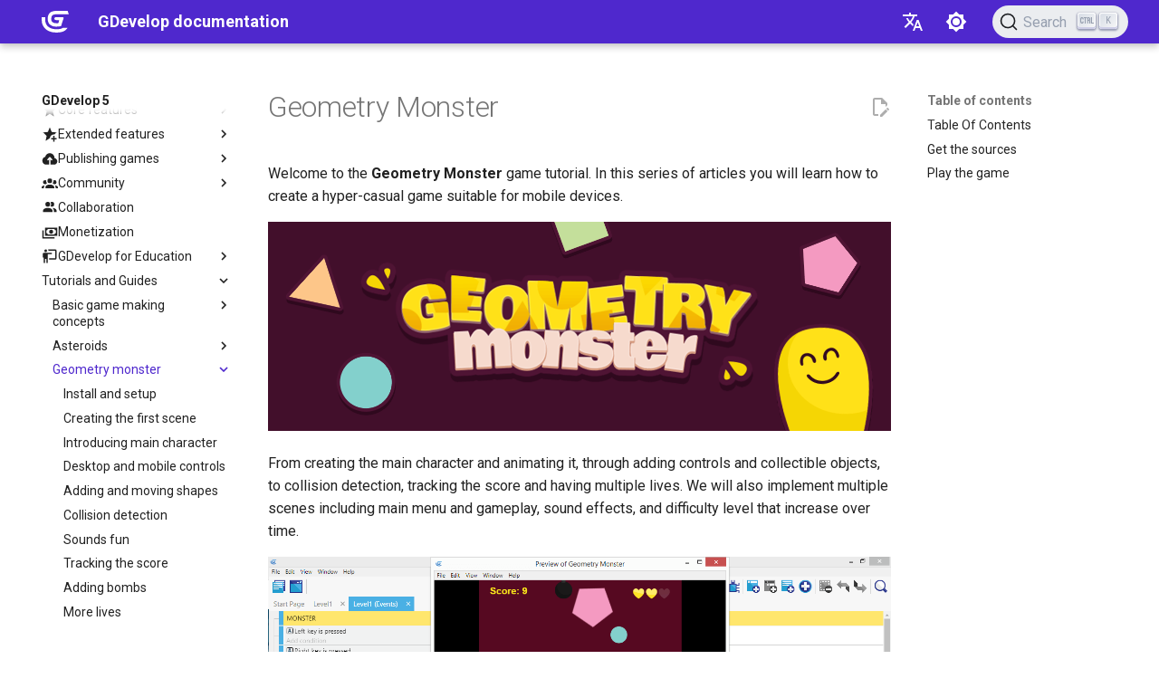

--- FILE ---
content_type: text/html; charset=utf-8
request_url: https://wiki.gdevelop.io/gdevelop5/tutorials/geometry-monster/
body_size: 35759
content:

<!doctype html>
<html lang="en" class="no-js">
  <head>
    
      <meta charset="utf-8">
      <meta name="viewport" content="width=device-width,initial-scale=1">
      
      
      
      
        <link rel="prev" href="../asteroids/end_result/">
      
      
        <link rel="next" href="1-install-and-setup/">
      
      
      <link rel="icon" href="../../../assets/favicon.ico">
      <meta name="generator" content="mkdocs-1.6.1, mkdocs-material-9.6.21">
    
    
      
        <title>Geometry Monster - GDevelop documentation</title>
      
    
    
      <link rel="stylesheet" href="../../../assets/stylesheets/main.2a3383ac.min.css">
      
        
        <link rel="stylesheet" href="../../../assets/stylesheets/palette.06af60db.min.css">
      
      


    
    
      
    
    
      
        
        
        <link rel="preconnect" href="https://fonts.gstatic.com" crossorigin>
        <link rel="stylesheet" href="https://fonts.googleapis.com/css?family=Roboto:300,300i,400,400i,700,700i%7CRoboto+Mono:400,400i,700,700i&display=fallback">
        <style>:root{--md-text-font:"Roboto";--md-code-font:"Roboto Mono"}</style>
      
    
    
      <link rel="stylesheet" href="../../../stylesheets/extra.css">
    
    <script>__md_scope=new URL("../../..",location),__md_hash=e=>[...e].reduce(((e,_)=>(e<<5)-e+_.charCodeAt(0)),0),__md_get=(e,_=localStorage,t=__md_scope)=>JSON.parse(_.getItem(t.pathname+"."+e)),__md_set=(e,_,t=localStorage,a=__md_scope)=>{try{t.setItem(a.pathname+"."+e,JSON.stringify(_))}catch(e){}}</script>
    
      
  


  
  

<script id="__analytics">function __md_analytics(){function e(){dataLayer.push(arguments)}window.dataLayer=window.dataLayer||[],e("js",new Date),e("config","G-X8HPPE6EPT"),document.addEventListener("DOMContentLoaded",(function(){document.forms.search&&document.forms.search.query.addEventListener("blur",(function(){this.value&&e("event","search",{search_term:this.value})}));document$.subscribe((function(){var t=document.forms.feedback;if(void 0!==t)for(var a of t.querySelectorAll("[type=submit]"))a.addEventListener("click",(function(a){a.preventDefault();var n=document.location.pathname,d=this.getAttribute("data-md-value");e("event","feedback",{page:n,data:d}),t.firstElementChild.disabled=!0;var r=t.querySelector(".md-feedback__note [data-md-value='"+d+"']");r&&(r.hidden=!1)})),t.hidden=!1})),location$.subscribe((function(t){e("config","G-X8HPPE6EPT",{page_path:t.pathname})}))}));var t=document.createElement("script");t.async=!0,t.src="https://www.googletagmanager.com/gtag/js?id=G-X8HPPE6EPT",document.getElementById("__analytics").insertAdjacentElement("afterEnd",t)}</script>
  
    <script>"undefined"!=typeof __md_analytics&&__md_analytics()</script>
  

    
    
    
<link rel="stylesheet" href="https://cdn.jsdelivr.net/npm/@docsearch/css@3" />
<script src="https://cdn.jsdelivr.net/npm/@docsearch/js@3"></script>

  </head>
  
  
    
    
      
    
    
    
    
    <body dir="ltr" data-md-color-scheme="default" data-md-color-primary="indigo" data-md-color-accent="indigo">
  
    
    <input class="md-toggle" data-md-toggle="drawer" type="checkbox" id="__drawer" autocomplete="off">
    <input class="md-toggle" data-md-toggle="search" type="checkbox" id="__search" autocomplete="off">
    <label class="md-overlay" for="__drawer"></label>
    <div data-md-component="skip">
      
        
        <a href="#geometry-monster" class="md-skip">
          Skip to content
        </a>
      
    </div>
    <div data-md-component="announce">
      
    </div>
    
    
      

<header class="md-header" data-md-component="header">
  <nav class="md-header__inner md-grid" aria-label="Header">
    <a href="https://wiki.gdevelop.io" title="GDevelop documentation" class="md-header__button md-logo" aria-label="GDevelop documentation" data-md-component="logo">
      
  <img src="../../../assets/logo.svg" alt="logo">

    </a>
    <label class="md-header__button md-icon" for="__drawer">
      
      <svg xmlns="http://www.w3.org/2000/svg" viewBox="0 0 24 24"><path d="M3 6h18v2H3zm0 5h18v2H3zm0 5h18v2H3z"/></svg>
    </label>
    <div class="md-header__title" data-md-component="header-title">
      <div class="md-header__ellipsis">
        <div class="md-header__topic">
          <span class="md-ellipsis">
            GDevelop documentation
          </span>
        </div>
        <div class="md-header__topic" data-md-component="header-topic">
          <span class="md-ellipsis">
            
              Geometry Monster
            
          </span>
        </div>
      </div>
    </div>
    
      
        <form class="md-header__option" data-md-component="palette">
  
    
    
    
    <input class="md-option" data-md-color-media="(prefers-color-scheme: light)" data-md-color-scheme="default" data-md-color-primary="indigo" data-md-color-accent="indigo"  aria-label="Switch to dark mode"  type="radio" name="__palette" id="__palette_0">
    
      <label class="md-header__button md-icon" title="Switch to dark mode" for="__palette_1" hidden>
        <svg xmlns="http://www.w3.org/2000/svg" viewBox="0 0 24 24"><path d="M12 8a4 4 0 0 0-4 4 4 4 0 0 0 4 4 4 4 0 0 0 4-4 4 4 0 0 0-4-4m0 10a6 6 0 0 1-6-6 6 6 0 0 1 6-6 6 6 0 0 1 6 6 6 6 0 0 1-6 6m8-9.31V4h-4.69L12 .69 8.69 4H4v4.69L.69 12 4 15.31V20h4.69L12 23.31 15.31 20H20v-4.69L23.31 12z"/></svg>
      </label>
    
  
    
    
    
    <input class="md-option" data-md-color-media="(prefers-color-scheme: dark)" data-md-color-scheme="slate" data-md-color-primary="indigo" data-md-color-accent="indigo"  aria-label="Switch to light mode"  type="radio" name="__palette" id="__palette_1">
    
      <label class="md-header__button md-icon" title="Switch to light mode" for="__palette_0" hidden>
        <svg xmlns="http://www.w3.org/2000/svg" viewBox="0 0 24 24"><path d="M12 18c-.89 0-1.74-.2-2.5-.55C11.56 16.5 13 14.42 13 12s-1.44-4.5-3.5-5.45C10.26 6.2 11.11 6 12 6a6 6 0 0 1 6 6 6 6 0 0 1-6 6m8-9.31V4h-4.69L12 .69 8.69 4H4v4.69L.69 12 4 15.31V20h4.69L12 23.31 15.31 20H20v-4.69L23.31 12z"/></svg>
      </label>
    
  
</form>
      
    
    
      <script>var palette=__md_get("__palette");if(palette&&palette.color){if("(prefers-color-scheme)"===palette.color.media){var media=matchMedia("(prefers-color-scheme: light)"),input=document.querySelector(media.matches?"[data-md-color-media='(prefers-color-scheme: light)']":"[data-md-color-media='(prefers-color-scheme: dark)']");palette.color.media=input.getAttribute("data-md-color-media"),palette.color.scheme=input.getAttribute("data-md-color-scheme"),palette.color.primary=input.getAttribute("data-md-color-primary"),palette.color.accent=input.getAttribute("data-md-color-accent")}for(var[key,value]of Object.entries(palette.color))document.body.setAttribute("data-md-color-"+key,value)}</script>
    
    
    
      
      
        <label class="md-header__button md-icon" for="__search">
          
          <svg xmlns="http://www.w3.org/2000/svg" viewBox="0 0 24 24"><path d="M9.5 3A6.5 6.5 0 0 1 16 9.5c0 1.61-.59 3.09-1.56 4.23l.27.27h.79l5 5-1.5 1.5-5-5v-.79l-.27-.27A6.52 6.52 0 0 1 9.5 16 6.5 6.5 0 0 1 3 9.5 6.5 6.5 0 0 1 9.5 3m0 2C7 5 5 7 5 9.5S7 14 9.5 14 14 12 14 9.5 12 5 9.5 5"/></svg>
        </label>
        <div id="docsearch"></div>
      
    
    
      <div class="md-header__source">
        <a href="https://github.com/GDevelopApp/GDevelop-documentation" title="Go to repository" class="md-source" data-md-component="source">
  <div class="md-source__icon md-icon">
    
    <svg xmlns="http://www.w3.org/2000/svg" viewBox="0 0 448 512"><!--! Font Awesome Free 7.0.1 by @fontawesome - https://fontawesome.com License - https://fontawesome.com/license/free (Icons: CC BY 4.0, Fonts: SIL OFL 1.1, Code: MIT License) Copyright 2025 Fonticons, Inc.--><path d="M439.6 236.1 244 40.5c-5.4-5.5-12.8-8.5-20.4-8.5s-15 3-20.4 8.4L162.5 81l51.5 51.5c27.1-9.1 52.7 16.8 43.4 43.7l49.7 49.7c34.2-11.8 61.2 31 35.5 56.7-26.5 26.5-70.2-2.9-56-37.3L240.3 199v121.9c25.3 12.5 22.3 41.8 9.1 55-6.4 6.4-15.2 10.1-24.3 10.1s-17.8-3.6-24.3-10.1c-17.6-17.6-11.1-46.9 11.2-56v-123c-20.8-8.5-24.6-30.7-18.6-45L142.6 101 8.5 235.1C3 240.6 0 247.9 0 255.5s3 15 8.5 20.4l195.6 195.7c5.4 5.4 12.7 8.4 20.4 8.4s15-3 20.4-8.4l194.7-194.7c5.4-5.4 8.4-12.8 8.4-20.4s-3-15-8.4-20.4"/></svg>
  </div>
  <div class="md-source__repository">
    GitHub
  </div>
</a>
      </div>
    
  </nav>
  
</header>
    
    <div class="md-container" data-md-component="container">
      
      
        
          
            
<nav class="md-tabs" aria-label="Tabs" data-md-component="tabs">
  <div class="md-grid">
    <ul class="md-tabs__list">
      
        
  
  
  
  
    <li class="md-tabs__item">
      <a href="../../.." class="md-tabs__link">
        
  
  
    
  
  GDevelop documentation

      </a>
    </li>
  

      
        
  
  
  
    
  
  
    
    
      <li class="md-tabs__item md-tabs__item--active">
        <a href="../../" class="md-tabs__link">
          
  
  
    
  
  GDevelop 5

        </a>
      </li>
    
  

      
    </ul>
  </div>
</nav>
          
        
      
      <main class="md-main" data-md-component="main">
        <div class="md-main__inner md-grid">
          
            
              
              <div class="md-sidebar md-sidebar--primary" data-md-component="sidebar" data-md-type="navigation" >
                <div class="md-sidebar__scrollwrap">
                  <div class="md-sidebar__inner">
                    


  


<nav class="md-nav md-nav--primary md-nav--lifted" aria-label="Navigation" data-md-level="0">
  <label class="md-nav__title" for="__drawer">
    <a href="https://wiki.gdevelop.io" title="GDevelop documentation" class="md-nav__button md-logo" aria-label="GDevelop documentation" data-md-component="logo">
      
  <img src="../../../assets/logo.svg" alt="logo">

    </a>
    GDevelop documentation
  </label>
  
    <div class="md-nav__source">
      <a href="https://github.com/GDevelopApp/GDevelop-documentation" title="Go to repository" class="md-source" data-md-component="source">
  <div class="md-source__icon md-icon">
    
    <svg xmlns="http://www.w3.org/2000/svg" viewBox="0 0 448 512"><!--! Font Awesome Free 7.0.1 by @fontawesome - https://fontawesome.com License - https://fontawesome.com/license/free (Icons: CC BY 4.0, Fonts: SIL OFL 1.1, Code: MIT License) Copyright 2025 Fonticons, Inc.--><path d="M439.6 236.1 244 40.5c-5.4-5.5-12.8-8.5-20.4-8.5s-15 3-20.4 8.4L162.5 81l51.5 51.5c27.1-9.1 52.7 16.8 43.4 43.7l49.7 49.7c34.2-11.8 61.2 31 35.5 56.7-26.5 26.5-70.2-2.9-56-37.3L240.3 199v121.9c25.3 12.5 22.3 41.8 9.1 55-6.4 6.4-15.2 10.1-24.3 10.1s-17.8-3.6-24.3-10.1c-17.6-17.6-11.1-46.9 11.2-56v-123c-20.8-8.5-24.6-30.7-18.6-45L142.6 101 8.5 235.1C3 240.6 0 247.9 0 255.5s3 15 8.5 20.4l195.6 195.7c5.4 5.4 12.7 8.4 20.4 8.4s15-3 20.4-8.4l194.7-194.7c5.4-5.4 8.4-12.8 8.4-20.4s-3-15-8.4-20.4"/></svg>
  </div>
  <div class="md-source__repository">
    GitHub
  </div>
</a>
    </div>
  
  <ul class="md-nav__list" data-md-scrollfix>
    
      
      
  
  
  
  
    <li class="md-nav__item">
      <a href="../../.." class="md-nav__link">
        
  
  
  <span class="md-ellipsis">
    GDevelop documentation
    
  </span>
  

      </a>
    </li>
  

    
      
      
  
  
    
  
  
  
    
    
      
        
          
        
      
        
      
        
      
        
      
        
      
        
      
        
      
        
      
        
      
        
      
        
      
        
      
        
      
        
      
    
    
    
      
        
        
      
      
    
    
    <li class="md-nav__item md-nav__item--active md-nav__item--section md-nav__item--nested">
      
        
        
        <input class="md-nav__toggle md-toggle " type="checkbox" id="__nav_2" checked>
        
          
          <div class="md-nav__link md-nav__container">
            <a href="../../" class="md-nav__link ">
              
  
  
  <span class="md-ellipsis">
    GDevelop 5
    
  </span>
  

            </a>
            
              
              <label class="md-nav__link " for="__nav_2" id="__nav_2_label" tabindex="">
                <span class="md-nav__icon md-icon"></span>
              </label>
            
          </div>
        
        <nav class="md-nav" data-md-level="1" aria-labelledby="__nav_2_label" aria-expanded="true">
          <label class="md-nav__title" for="__nav_2">
            <span class="md-nav__icon md-icon"></span>
            GDevelop 5
          </label>
          <ul class="md-nav__list" data-md-scrollfix>
            
              
            
              
                
  
  
  
  
    
    
      
        
          
        
      
    
    
    
      
      
    
    
    <li class="md-nav__item md-nav__item--nested">
      
        
        
        <input class="md-nav__toggle md-toggle " type="checkbox" id="__nav_2_2" >
        
          
          <div class="md-nav__link md-nav__container">
            <a href="../../getting_started/" class="md-nav__link ">
              
  
  
    <svg xmlns="http://www.w3.org/2000/svg" viewBox="0 0 24 24"><path d="m13.13 22.19-1.63-3.83c1.57-.58 3.04-1.36 4.4-2.27zM5.64 12.5l-3.83-1.63 6.1-2.77C7 9.46 6.22 10.93 5.64 12.5M21.61 2.39S16.66.269 11 5.93c-2.19 2.19-3.5 4.6-4.35 6.71-.28.75-.09 1.57.46 2.13l2.13 2.12c.55.56 1.37.74 2.12.46A19.1 19.1 0 0 0 18.07 13c5.66-5.66 3.54-10.61 3.54-10.61m-7.07 7.07c-.78-.78-.78-2.05 0-2.83s2.05-.78 2.83 0c.77.78.78 2.05 0 2.83s-2.05.78-2.83 0m-5.66 7.07-1.41-1.41zM6.24 22l3.64-3.64c-.34-.09-.67-.24-.97-.45L4.83 22zM2 22h1.41l4.77-4.76-1.42-1.41L2 20.59zm0-2.83 4.09-4.08c-.21-.3-.36-.62-.45-.97L2 17.76z"/></svg>
  
  <span class="md-ellipsis">
    Getting started
    
  </span>
  

            </a>
            
          </div>
        
        <nav class="md-nav" data-md-level="2" aria-labelledby="__nav_2_2_label" aria-expanded="false">
          <label class="md-nav__title" for="__nav_2_2">
            <span class="md-nav__icon md-icon"></span>
            Getting started
          </label>
          <ul class="md-nav__list" data-md-scrollfix>
            
              
            
          </ul>
        </nav>
      
    </li>
  

              
            
              
                
  
  
  
  
    
    
      
        
      
        
      
        
      
        
      
        
      
        
      
        
      
        
      
        
      
        
          
        
      
        
      
    
    
    
      
      
    
    
    <li class="md-nav__item md-nav__item--nested">
      
        
        
        <input class="md-nav__toggle md-toggle " type="checkbox" id="__nav_2_3" >
        
          
          <div class="md-nav__link md-nav__container">
            <a href="../../interface/" class="md-nav__link ">
              
  
  
    <svg xmlns="http://www.w3.org/2000/svg" viewBox="0 0 24 24"><path d="M13 3v6h8V3m-8 18h8V11h-8M3 21h8v-6H3m0-2h8V3H3z"/></svg>
  
  <span class="md-ellipsis">
    Interface
    
  </span>
  

            </a>
            
              
              <label class="md-nav__link " for="__nav_2_3" id="__nav_2_3_label" tabindex="0">
                <span class="md-nav__icon md-icon"></span>
              </label>
            
          </div>
        
        <nav class="md-nav" data-md-level="2" aria-labelledby="__nav_2_3_label" aria-expanded="false">
          <label class="md-nav__title" for="__nav_2_3">
            <span class="md-nav__icon md-icon"></span>
            Interface
          </label>
          <ul class="md-nav__list" data-md-scrollfix>
            
              
                
  
  
  
  
    
    
      
        
          
        
      
        
      
        
      
    
    
    
      
      
    
    
    <li class="md-nav__item md-nav__item--nested">
      
        
        
        <input class="md-nav__toggle md-toggle " type="checkbox" id="__nav_2_3_1" >
        
          
          <div class="md-nav__link md-nav__container">
            <a href="../../interface/ai/" class="md-nav__link ">
              
  
  
  <span class="md-ellipsis">
    AI (Chat and AI Agent)
    
  </span>
  

            </a>
            
              
              <label class="md-nav__link " for="__nav_2_3_1" id="__nav_2_3_1_label" tabindex="0">
                <span class="md-nav__icon md-icon"></span>
              </label>
            
          </div>
        
        <nav class="md-nav" data-md-level="3" aria-labelledby="__nav_2_3_1_label" aria-expanded="false">
          <label class="md-nav__title" for="__nav_2_3_1">
            <span class="md-nav__icon md-icon"></span>
            AI (Chat and AI Agent)
          </label>
          <ul class="md-nav__list" data-md-scrollfix>
            
              
            
              
                
  
  
  
  
    
    
      
        
          
        
      
    
    
    
      
      
    
    
    <li class="md-nav__item md-nav__item--nested">
      
        
        
        <input class="md-nav__toggle md-toggle " type="checkbox" id="__nav_2_3_1_2" >
        
          
          <div class="md-nav__link md-nav__container">
            <a href="../../interface/ai/agent/" class="md-nav__link ">
              
  
  
  <span class="md-ellipsis">
    Agent
    
  </span>
  

            </a>
            
          </div>
        
        <nav class="md-nav" data-md-level="4" aria-labelledby="__nav_2_3_1_2_label" aria-expanded="false">
          <label class="md-nav__title" for="__nav_2_3_1_2">
            <span class="md-nav__icon md-icon"></span>
            Agent
          </label>
          <ul class="md-nav__list" data-md-scrollfix>
            
              
            
          </ul>
        </nav>
      
    </li>
  

              
            
              
                
  
  
  
  
    
    
      
        
          
        
      
    
    
    
      
      
    
    
    <li class="md-nav__item md-nav__item--nested">
      
        
        
        <input class="md-nav__toggle md-toggle " type="checkbox" id="__nav_2_3_1_3" >
        
          
          <div class="md-nav__link md-nav__container">
            <a href="../../interface/ai/chat/" class="md-nav__link ">
              
  
  
  <span class="md-ellipsis">
    Chat
    
  </span>
  

            </a>
            
          </div>
        
        <nav class="md-nav" data-md-level="4" aria-labelledby="__nav_2_3_1_3_label" aria-expanded="false">
          <label class="md-nav__title" for="__nav_2_3_1_3">
            <span class="md-nav__icon md-icon"></span>
            Chat
          </label>
          <ul class="md-nav__list" data-md-scrollfix>
            
              
            
          </ul>
        </nav>
      
    </li>
  

              
            
          </ul>
        </nav>
      
    </li>
  

              
            
              
                
  
  
  
  
    <li class="md-nav__item">
      <a href="../../interface/games/" class="md-nav__link">
        
  
  
  <span class="md-ellipsis">
    Games
    
  </span>
  

      </a>
    </li>
  

              
            
              
                
  
  
  
  
    
    
      
        
          
        
      
        
      
        
      
        
      
        
      
    
    
    
      
      
    
    
    <li class="md-nav__item md-nav__item--nested">
      
        
        
        <input class="md-nav__toggle md-toggle " type="checkbox" id="__nav_2_3_3" >
        
          
          <div class="md-nav__link md-nav__container">
            <a href="../../interface/games-dashboard/" class="md-nav__link ">
              
  
  
  <span class="md-ellipsis">
    Games dashboard
    
  </span>
  

            </a>
            
              
              <label class="md-nav__link " for="__nav_2_3_3" id="__nav_2_3_3_label" tabindex="0">
                <span class="md-nav__icon md-icon"></span>
              </label>
            
          </div>
        
        <nav class="md-nav" data-md-level="3" aria-labelledby="__nav_2_3_3_label" aria-expanded="false">
          <label class="md-nav__title" for="__nav_2_3_3">
            <span class="md-nav__icon md-icon"></span>
            Games dashboard
          </label>
          <ul class="md-nav__list" data-md-scrollfix>
            
              
            
              
                
  
  
  
  
    <li class="md-nav__item">
      <a href="../../interface/games-dashboard/game-analytics/" class="md-nav__link">
        
  
  
  <span class="md-ellipsis">
    Game Analytics
    
  </span>
  

      </a>
    </li>
  

              
            
              
                
  
  
  
  
    <li class="md-nav__item">
      <a href="../../interface/games-dashboard/player-feedback/" class="md-nav__link">
        
  
  
  <span class="md-ellipsis">
    Player Feedback
    
  </span>
  

      </a>
    </li>
  

              
            
              
                
  
  
  
  
    
    
      
        
          
        
      
    
    
    
      
      
    
    
    <li class="md-nav__item md-nav__item--nested">
      
        
        
        <input class="md-nav__toggle md-toggle " type="checkbox" id="__nav_2_3_3_4" >
        
          
          <div class="md-nav__link md-nav__container">
            <a href="../../interface/games-dashboard/leaderboard-administration/" class="md-nav__link ">
              
  
  
  <span class="md-ellipsis">
    Leaderboard administration
    
  </span>
  

            </a>
            
          </div>
        
        <nav class="md-nav" data-md-level="4" aria-labelledby="__nav_2_3_3_4_label" aria-expanded="false">
          <label class="md-nav__title" for="__nav_2_3_3_4">
            <span class="md-nav__icon md-icon"></span>
            Leaderboard administration
          </label>
          <ul class="md-nav__list" data-md-scrollfix>
            
              
            
          </ul>
        </nav>
      
    </li>
  

              
            
              
                
  
  
  
  
    
    
      
        
          
        
      
    
    
    
      
      
    
    
    <li class="md-nav__item md-nav__item--nested">
      
        
        
        <input class="md-nav__toggle md-toggle " type="checkbox" id="__nav_2_3_3_5" >
        
          
          <div class="md-nav__link md-nav__container">
            <a href="../../interface/games-dashboard/marketing/" class="md-nav__link ">
              
  
  
  <span class="md-ellipsis">
    Marketing
    
  </span>
  

            </a>
            
          </div>
        
        <nav class="md-nav" data-md-level="4" aria-labelledby="__nav_2_3_3_5_label" aria-expanded="false">
          <label class="md-nav__title" for="__nav_2_3_3_5">
            <span class="md-nav__icon md-icon"></span>
            Marketing
          </label>
          <ul class="md-nav__list" data-md-scrollfix>
            
              
            
          </ul>
        </nav>
      
    </li>
  

              
            
          </ul>
        </nav>
      
    </li>
  

              
            
              
                
  
  
  
  
    
    
      
        
          
        
      
        
      
        
      
        
      
    
    
    
      
      
    
    
    <li class="md-nav__item md-nav__item--nested">
      
        
        
        <input class="md-nav__toggle md-toggle " type="checkbox" id="__nav_2_3_4" >
        
          
          <div class="md-nav__link md-nav__container">
            <a href="../../interface/project-manager/" class="md-nav__link ">
              
  
  
  <span class="md-ellipsis">
    Project manager
    
  </span>
  

            </a>
            
              
              <label class="md-nav__link " for="__nav_2_3_4" id="__nav_2_3_4_label" tabindex="0">
                <span class="md-nav__icon md-icon"></span>
              </label>
            
          </div>
        
        <nav class="md-nav" data-md-level="3" aria-labelledby="__nav_2_3_4_label" aria-expanded="false">
          <label class="md-nav__title" for="__nav_2_3_4">
            <span class="md-nav__icon md-icon"></span>
            Project manager
          </label>
          <ul class="md-nav__list" data-md-scrollfix>
            
              
            
              
                
  
  
  
  
    <li class="md-nav__item">
      <a href="../../interface/project-manager/icons/" class="md-nav__link">
        
  
  
  <span class="md-ellipsis">
    Game icons and thumbnail
    
  </span>
  

      </a>
    </li>
  

              
            
              
                
  
  
  
  
    <li class="md-nav__item">
      <a href="../../interface/project-manager/properties/" class="md-nav__link">
        
  
  
  <span class="md-ellipsis">
    Properties of the game
    
  </span>
  

      </a>
    </li>
  

              
            
              
                
  
  
  
  
    <li class="md-nav__item">
      <a href="../../interface/project-manager/resources/" class="md-nav__link">
        
  
  
  <span class="md-ellipsis">
    Resources
    
  </span>
  

      </a>
    </li>
  

              
            
          </ul>
        </nav>
      
    </li>
  

              
            
              
                
  
  
  
  
    
    
      
        
          
        
      
        
      
        
      
        
      
        
      
    
    
    
      
      
    
    
    <li class="md-nav__item md-nav__item--nested">
      
        
        
        <input class="md-nav__toggle md-toggle " type="checkbox" id="__nav_2_3_5" >
        
          
          <div class="md-nav__link md-nav__container">
            <a href="../../interface/scene-editor/" class="md-nav__link ">
              
  
  
  <span class="md-ellipsis">
    Scene editor
    
  </span>
  

            </a>
            
              
              <label class="md-nav__link " for="__nav_2_3_5" id="__nav_2_3_5_label" tabindex="0">
                <span class="md-nav__icon md-icon"></span>
              </label>
            
          </div>
        
        <nav class="md-nav" data-md-level="3" aria-labelledby="__nav_2_3_5_label" aria-expanded="false">
          <label class="md-nav__title" for="__nav_2_3_5">
            <span class="md-nav__icon md-icon"></span>
            Scene editor
          </label>
          <ul class="md-nav__list" data-md-scrollfix>
            
              
            
              
                
  
  
  
  
    <li class="md-nav__item">
      <a href="../../interface/scene-editor/external-layouts/" class="md-nav__link">
        
  
  
  <span class="md-ellipsis">
    External layouts
    
  </span>
  

      </a>
    </li>
  

              
            
              
                
  
  
  
  
    <li class="md-nav__item">
      <a href="../../interface/scene-editor/global-objects/" class="md-nav__link">
        
  
  
  <span class="md-ellipsis">
    Global Objects
    
  </span>
  

      </a>
    </li>
  

              
            
              
                
  
  
  
  
    <li class="md-nav__item">
      <a href="../../interface/scene-editor/layer-effects/" class="md-nav__link">
        
  
  
  <span class="md-ellipsis">
    Layer Effects
    
  </span>
  

      </a>
    </li>
  

              
            
              
                
  
  
  
  
    <li class="md-nav__item">
      <a href="../../interface/scene-editor/layers-and-cameras/" class="md-nav__link">
        
  
  
  <span class="md-ellipsis">
    Layers and cameras
    
  </span>
  

      </a>
    </li>
  

              
            
          </ul>
        </nav>
      
    </li>
  

              
            
              
                
  
  
  
  
    
    
      
        
          
        
      
        
      
    
    
    
      
      
    
    
    <li class="md-nav__item md-nav__item--nested">
      
        
        
        <input class="md-nav__toggle md-toggle " type="checkbox" id="__nav_2_3_6" >
        
          
          <div class="md-nav__link md-nav__container">
            <a href="../../interface/events-editor/" class="md-nav__link ">
              
  
  
  <span class="md-ellipsis">
    Events editor
    
  </span>
  

            </a>
            
              
              <label class="md-nav__link " for="__nav_2_3_6" id="__nav_2_3_6_label" tabindex="0">
                <span class="md-nav__icon md-icon"></span>
              </label>
            
          </div>
        
        <nav class="md-nav" data-md-level="3" aria-labelledby="__nav_2_3_6_label" aria-expanded="false">
          <label class="md-nav__title" for="__nav_2_3_6">
            <span class="md-nav__icon md-icon"></span>
            Events editor
          </label>
          <ul class="md-nav__list" data-md-scrollfix>
            
              
            
              
                
  
  
  
  
    <li class="md-nav__item">
      <a href="../../interface/events-editor/external-events/" class="md-nav__link">
        
  
  
  <span class="md-ellipsis">
    External Events
    
  </span>
  

      </a>
    </li>
  

              
            
          </ul>
        </nav>
      
    </li>
  

              
            
              
                
  
  
  
  
    <li class="md-nav__item">
      <a href="../../interface/preview/" class="md-nav__link">
        
  
  
  <span class="md-ellipsis">
    Preview
    
  </span>
  

      </a>
    </li>
  

              
            
              
                
  
  
  
  
    
    
      
        
          
        
      
        
      
    
    
    
      
      
    
    
    <li class="md-nav__item md-nav__item--nested">
      
        
        
        <input class="md-nav__toggle md-toggle " type="checkbox" id="__nav_2_3_8" >
        
          
          <div class="md-nav__link md-nav__container">
            <a href="../../interface/debugger/" class="md-nav__link ">
              
  
  
  <span class="md-ellipsis">
    Debugger
    
  </span>
  

            </a>
            
              
              <label class="md-nav__link " for="__nav_2_3_8" id="__nav_2_3_8_label" tabindex="0">
                <span class="md-nav__icon md-icon"></span>
              </label>
            
          </div>
        
        <nav class="md-nav" data-md-level="3" aria-labelledby="__nav_2_3_8_label" aria-expanded="false">
          <label class="md-nav__title" for="__nav_2_3_8">
            <span class="md-nav__icon md-icon"></span>
            Debugger
          </label>
          <ul class="md-nav__list" data-md-scrollfix>
            
              
            
              
                
  
  
  
  
    
    
      
        
          
        
      
    
    
    
      
      
    
    
    <li class="md-nav__item md-nav__item--nested">
      
        
        
        <input class="md-nav__toggle md-toggle " type="checkbox" id="__nav_2_3_8_2" >
        
          
          <div class="md-nav__link md-nav__container">
            <a href="../../interface/debugger/profile-your-game/" class="md-nav__link ">
              
  
  
  <span class="md-ellipsis">
    Profile your game
    
  </span>
  

            </a>
            
          </div>
        
        <nav class="md-nav" data-md-level="4" aria-labelledby="__nav_2_3_8_2_label" aria-expanded="false">
          <label class="md-nav__title" for="__nav_2_3_8_2">
            <span class="md-nav__icon md-icon"></span>
            Profile your game
          </label>
          <ul class="md-nav__list" data-md-scrollfix>
            
              
            
          </ul>
        </nav>
      
    </li>
  

              
            
          </ul>
        </nav>
      
    </li>
  

              
            
              
                
  
  
  
  
    
    
      
        
          
        
      
        
      
        
      
    
    
    
      
      
    
    
    <li class="md-nav__item md-nav__item--nested">
      
        
        
        <input class="md-nav__toggle md-toggle " type="checkbox" id="__nav_2_3_9" >
        
          
          <div class="md-nav__link md-nav__container">
            <a href="../../interface/profile/" class="md-nav__link ">
              
  
  
  <span class="md-ellipsis">
    Profile
    
  </span>
  

            </a>
            
              
              <label class="md-nav__link " for="__nav_2_3_9" id="__nav_2_3_9_label" tabindex="0">
                <span class="md-nav__icon md-icon"></span>
              </label>
            
          </div>
        
        <nav class="md-nav" data-md-level="3" aria-labelledby="__nav_2_3_9_label" aria-expanded="false">
          <label class="md-nav__title" for="__nav_2_3_9">
            <span class="md-nav__icon md-icon"></span>
            Profile
          </label>
          <ul class="md-nav__list" data-md-scrollfix>
            
              
            
              
                
  
  
  
  
    <li class="md-nav__item">
      <a href="../../interface/profile/account-deletion/" class="md-nav__link">
        
  
  
  <span class="md-ellipsis">
    Account Deletion
    
  </span>
  

      </a>
    </li>
  

              
            
              
                
  
  
  
  
    <li class="md-nav__item">
      <a href="../../interface/profile/credits/" class="md-nav__link">
        
  
  
  <span class="md-ellipsis">
    GDevelop Credits
    
  </span>
  

      </a>
    </li>
  

              
            
          </ul>
        </nav>
      
    </li>
  

              
            
              
            
              
                
  
  
  
  
    
    
      
        
      
        
      
        
      
    
    
    
      
      
    
    
    <li class="md-nav__item md-nav__item--nested">
      
        
        
        <input class="md-nav__toggle md-toggle " type="checkbox" id="__nav_2_3_11" >
        
          
          <label class="md-nav__link" for="__nav_2_3_11" id="__nav_2_3_11_label" tabindex="0">
            
  
  
  <span class="md-ellipsis">
    More
    
  </span>
  

            <span class="md-nav__icon md-icon"></span>
          </label>
        
        <nav class="md-nav" data-md-level="3" aria-labelledby="__nav_2_3_11_label" aria-expanded="false">
          <label class="md-nav__title" for="__nav_2_3_11">
            <span class="md-nav__icon md-icon"></span>
            More
          </label>
          <ul class="md-nav__list" data-md-scrollfix>
            
              
                
  
  
  
  
    <li class="md-nav__item">
      <a href="../../interface/command-palette-and-shortcuts/" class="md-nav__link">
        
  
  
  <span class="md-ellipsis">
    Command palette and shortcuts
    
  </span>
  

      </a>
    </li>
  

              
            
              
                
  
  
  
  
    <li class="md-nav__item">
      <a href="../../interface/updates/" class="md-nav__link">
        
  
  
  <span class="md-ellipsis">
    Updates
    
  </span>
  

      </a>
    </li>
  

              
            
              
                
  
  
  
  
    
    
      
        
          
        
      
    
    
    
      
      
    
    
    <li class="md-nav__item md-nav__item--nested">
      
        
        
        <input class="md-nav__toggle md-toggle " type="checkbox" id="__nav_2_3_11_3" >
        
          
          <div class="md-nav__link md-nav__container">
            <a href="../../interface/themes/" class="md-nav__link ">
              
  
  
  <span class="md-ellipsis">
    Themes
    
  </span>
  

            </a>
            
          </div>
        
        <nav class="md-nav" data-md-level="4" aria-labelledby="__nav_2_3_11_3_label" aria-expanded="false">
          <label class="md-nav__title" for="__nav_2_3_11_3">
            <span class="md-nav__icon md-icon"></span>
            Themes
          </label>
          <ul class="md-nav__list" data-md-scrollfix>
            
              
            
          </ul>
        </nav>
      
    </li>
  

              
            
          </ul>
        </nav>
      
    </li>
  

              
            
          </ul>
        </nav>
      
    </li>
  

              
            
              
                
  
  
  
  
    
    
      
        
      
        
      
        
      
        
      
        
      
        
      
        
      
        
      
        
          
        
      
        
      
        
      
        
      
        
      
        
      
        
      
        
      
        
      
        
      
        
      
        
      
        
      
        
      
        
      
        
      
        
      
    
    
    
      
      
    
    
    <li class="md-nav__item md-nav__item--nested">
      
        
        
        <input class="md-nav__toggle md-toggle " type="checkbox" id="__nav_2_4" >
        
          
          <div class="md-nav__link md-nav__container">
            <a href="../../objects/" class="md-nav__link ">
              
  
  
    <svg xmlns="http://www.w3.org/2000/svg" viewBox="0 0 24 24"><path d="M21 16.5c0 .38-.21.71-.53.88l-7.9 4.44c-.16.12-.36.18-.57.18s-.41-.06-.57-.18l-7.9-4.44A.99.99 0 0 1 3 16.5v-9c0-.38.21-.71.53-.88l7.9-4.44c.16-.12.36-.18.57-.18s.41.06.57.18l7.9 4.44c.32.17.53.5.53.88zM12 4.15 6.04 7.5 12 10.85l5.96-3.35z"/></svg>
  
  <span class="md-ellipsis">
    Objects
    
  </span>
  

            </a>
            
              
              <label class="md-nav__link " for="__nav_2_4" id="__nav_2_4_label" tabindex="0">
                <span class="md-nav__icon md-icon"></span>
              </label>
            
          </div>
        
        <nav class="md-nav" data-md-level="2" aria-labelledby="__nav_2_4_label" aria-expanded="false">
          <label class="md-nav__title" for="__nav_2_4">
            <span class="md-nav__icon md-icon"></span>
            Objects
          </label>
          <ul class="md-nav__list" data-md-scrollfix>
            
              
                
  
  
  
  
    
    
      
        
          
        
      
        
      
        
      
    
    
    
      
      
    
    
    <li class="md-nav__item md-nav__item--nested">
      
        
        
        <input class="md-nav__toggle md-toggle " type="checkbox" id="__nav_2_4_1" >
        
          
          <div class="md-nav__link md-nav__container">
            <a href="../../objects/sprite/" class="md-nav__link ">
              
  
  
  <span class="md-ellipsis">
    Sprite
    
  </span>
  

            </a>
            
              
              <label class="md-nav__link " for="__nav_2_4_1" id="__nav_2_4_1_label" tabindex="0">
                <span class="md-nav__icon md-icon"></span>
              </label>
            
          </div>
        
        <nav class="md-nav" data-md-level="3" aria-labelledby="__nav_2_4_1_label" aria-expanded="false">
          <label class="md-nav__title" for="__nav_2_4_1">
            <span class="md-nav__icon md-icon"></span>
            Sprite
          </label>
          <ul class="md-nav__list" data-md-scrollfix>
            
              
            
              
                
  
  
  
  
    
    
      
        
          
        
      
    
    
    
      
      
    
    
    <li class="md-nav__item md-nav__item--nested">
      
        
        
        <input class="md-nav__toggle md-toggle " type="checkbox" id="__nav_2_4_1_2" >
        
          
          <div class="md-nav__link md-nav__container">
            <a href="../../objects/sprite/collision-mask/" class="md-nav__link ">
              
  
  
  <span class="md-ellipsis">
    Collision mask
    
  </span>
  

            </a>
            
          </div>
        
        <nav class="md-nav" data-md-level="4" aria-labelledby="__nav_2_4_1_2_label" aria-expanded="false">
          <label class="md-nav__title" for="__nav_2_4_1_2">
            <span class="md-nav__icon md-icon"></span>
            Collision mask
          </label>
          <ul class="md-nav__list" data-md-scrollfix>
            
              
            
          </ul>
        </nav>
      
    </li>
  

              
            
              
                
  
  
  
  
    
    
      
        
          
        
      
    
    
    
      
      
    
    
    <li class="md-nav__item md-nav__item--nested">
      
        
        
        <input class="md-nav__toggle md-toggle " type="checkbox" id="__nav_2_4_1_3" >
        
          
          <div class="md-nav__link md-nav__container">
            <a href="../../objects/sprite/edit-points/" class="md-nav__link ">
              
  
  
  <span class="md-ellipsis">
    Edit points
    
  </span>
  

            </a>
            
          </div>
        
        <nav class="md-nav" data-md-level="4" aria-labelledby="__nav_2_4_1_3_label" aria-expanded="false">
          <label class="md-nav__title" for="__nav_2_4_1_3">
            <span class="md-nav__icon md-icon"></span>
            Edit points
          </label>
          <ul class="md-nav__list" data-md-scrollfix>
            
              
            
          </ul>
        </nav>
      
    </li>
  

              
            
          </ul>
        </nav>
      
    </li>
  

              
            
              
                
  
  
  
  
    
    
      
        
          
        
      
    
    
    
      
      
    
    
    <li class="md-nav__item md-nav__item--nested">
      
        
        
        <input class="md-nav__toggle md-toggle " type="checkbox" id="__nav_2_4_2" >
        
          
          <div class="md-nav__link md-nav__container">
            <a href="../../objects/tiled_sprite/" class="md-nav__link ">
              
  
  
  <span class="md-ellipsis">
    Tiled Sprite
    
  </span>
  

            </a>
            
          </div>
        
        <nav class="md-nav" data-md-level="3" aria-labelledby="__nav_2_4_2_label" aria-expanded="false">
          <label class="md-nav__title" for="__nav_2_4_2">
            <span class="md-nav__icon md-icon"></span>
            Tiled Sprite
          </label>
          <ul class="md-nav__list" data-md-scrollfix>
            
              
            
          </ul>
        </nav>
      
    </li>
  

              
            
              
                
  
  
  
  
    
    
      
        
          
        
      
    
    
    
      
      
    
    
    <li class="md-nav__item md-nav__item--nested">
      
        
        
        <input class="md-nav__toggle md-toggle " type="checkbox" id="__nav_2_4_3" >
        
          
          <div class="md-nav__link md-nav__container">
            <a href="../../objects/panel_sprite/" class="md-nav__link ">
              
  
  
  <span class="md-ellipsis">
    Panel Sprite ("9 patch")
    
  </span>
  

            </a>
            
          </div>
        
        <nav class="md-nav" data-md-level="3" aria-labelledby="__nav_2_4_3_label" aria-expanded="false">
          <label class="md-nav__title" for="__nav_2_4_3">
            <span class="md-nav__icon md-icon"></span>
            Panel Sprite ("9 patch")
          </label>
          <ul class="md-nav__list" data-md-scrollfix>
            
              
            
          </ul>
        </nav>
      
    </li>
  

              
            
              
                
  
  
  
  
    
    
      
        
          
        
      
    
    
    
      
      
    
    
    <li class="md-nav__item md-nav__item--nested">
      
        
        
        <input class="md-nav__toggle md-toggle " type="checkbox" id="__nav_2_4_4" >
        
          
          <div class="md-nav__link md-nav__container">
            <a href="../../objects/simple_tilemap/" class="md-nav__link ">
              
  
  
  <span class="md-ellipsis">
    Tilemap
    
  </span>
  

            </a>
            
          </div>
        
        <nav class="md-nav" data-md-level="3" aria-labelledby="__nav_2_4_4_label" aria-expanded="false">
          <label class="md-nav__title" for="__nav_2_4_4">
            <span class="md-nav__icon md-icon"></span>
            Tilemap
          </label>
          <ul class="md-nav__list" data-md-scrollfix>
            
              
            
          </ul>
        </nav>
      
    </li>
  

              
            
              
                
  
  
  
  
    
    
      
        
          
        
      
    
    
    
      
      
    
    
    <li class="md-nav__item md-nav__item--nested">
      
        
        
        <input class="md-nav__toggle md-toggle " type="checkbox" id="__nav_2_4_5" >
        
          
          <div class="md-nav__link md-nav__container">
            <a href="../../objects/light/" class="md-nav__link ">
              
  
  
  <span class="md-ellipsis">
    Light
    
  </span>
  

            </a>
            
          </div>
        
        <nav class="md-nav" data-md-level="3" aria-labelledby="__nav_2_4_5_label" aria-expanded="false">
          <label class="md-nav__title" for="__nav_2_4_5">
            <span class="md-nav__icon md-icon"></span>
            Light
          </label>
          <ul class="md-nav__list" data-md-scrollfix>
            
              
            
          </ul>
        </nav>
      
    </li>
  

              
            
              
                
  
  
  
  
    
    
      
        
          
        
      
    
    
    
      
      
    
    
    <li class="md-nav__item md-nav__item--nested">
      
        
        
        <input class="md-nav__toggle md-toggle " type="checkbox" id="__nav_2_4_6" >
        
          
          <div class="md-nav__link md-nav__container">
            <a href="../../objects/text/" class="md-nav__link ">
              
  
  
  <span class="md-ellipsis">
    Text
    
  </span>
  

            </a>
            
          </div>
        
        <nav class="md-nav" data-md-level="3" aria-labelledby="__nav_2_4_6_label" aria-expanded="false">
          <label class="md-nav__title" for="__nav_2_4_6">
            <span class="md-nav__icon md-icon"></span>
            Text
          </label>
          <ul class="md-nav__list" data-md-scrollfix>
            
              
            
          </ul>
        </nav>
      
    </li>
  

              
            
              
                
  
  
  
  
    
    
      
        
          
        
      
    
    
    
      
      
    
    
    <li class="md-nav__item md-nav__item--nested">
      
        
        
        <input class="md-nav__toggle md-toggle " type="checkbox" id="__nav_2_4_7" >
        
          
          <div class="md-nav__link md-nav__container">
            <a href="../../objects/3d-box/" class="md-nav__link ">
              
  
  
  <span class="md-ellipsis">
    3D Box
    
  </span>
  

            </a>
            
          </div>
        
        <nav class="md-nav" data-md-level="3" aria-labelledby="__nav_2_4_7_label" aria-expanded="false">
          <label class="md-nav__title" for="__nav_2_4_7">
            <span class="md-nav__icon md-icon"></span>
            3D Box
          </label>
          <ul class="md-nav__list" data-md-scrollfix>
            
              
            
          </ul>
        </nav>
      
    </li>
  

              
            
              
                
  
  
  
  
    
    
      
        
          
        
      
    
    
    
      
      
    
    
    <li class="md-nav__item md-nav__item--nested">
      
        
        
        <input class="md-nav__toggle md-toggle " type="checkbox" id="__nav_2_4_8" >
        
          
          <div class="md-nav__link md-nav__container">
            <a href="../../objects/3d-model/" class="md-nav__link ">
              
  
  
  <span class="md-ellipsis">
    3D Model
    
  </span>
  

            </a>
            
          </div>
        
        <nav class="md-nav" data-md-level="3" aria-labelledby="__nav_2_4_8_label" aria-expanded="false">
          <label class="md-nav__title" for="__nav_2_4_8">
            <span class="md-nav__icon md-icon"></span>
            3D Model
          </label>
          <ul class="md-nav__list" data-md-scrollfix>
            
              
            
          </ul>
        </nav>
      
    </li>
  

              
            
              
            
              
                
  
  
  
  
    
    
      
        
          
        
      
    
    
    
      
      
    
    
    <li class="md-nav__item md-nav__item--nested">
      
        
        
        <input class="md-nav__toggle md-toggle " type="checkbox" id="__nav_2_4_10" >
        
          
          <div class="md-nav__link md-nav__container">
            <a href="../../objects/bbtext/" class="md-nav__link ">
              
  
  
  <span class="md-ellipsis">
    BBText
    
  </span>
  

            </a>
            
          </div>
        
        <nav class="md-nav" data-md-level="3" aria-labelledby="__nav_2_4_10_label" aria-expanded="false">
          <label class="md-nav__title" for="__nav_2_4_10">
            <span class="md-nav__icon md-icon"></span>
            BBText
          </label>
          <ul class="md-nav__list" data-md-scrollfix>
            
              
            
          </ul>
        </nav>
      
    </li>
  

              
            
              
                
  
  
  
  
    
    
      
        
          
        
      
    
    
    
      
      
    
    
    <li class="md-nav__item md-nav__item--nested">
      
        
        
        <input class="md-nav__toggle md-toggle " type="checkbox" id="__nav_2_4_11" >
        
          
          <div class="md-nav__link md-nav__container">
            <a href="../../objects/bitmap_text/" class="md-nav__link ">
              
  
  
  <span class="md-ellipsis">
    Bitmap Text
    
  </span>
  

            </a>
            
          </div>
        
        <nav class="md-nav" data-md-level="3" aria-labelledby="__nav_2_4_11_label" aria-expanded="false">
          <label class="md-nav__title" for="__nav_2_4_11">
            <span class="md-nav__icon md-icon"></span>
            Bitmap Text
          </label>
          <ul class="md-nav__list" data-md-scrollfix>
            
              
            
          </ul>
        </nav>
      
    </li>
  

              
            
              
                
  
  
  
  
    
    
      
        
          
        
      
    
    
    
      
      
    
    
    <li class="md-nav__item md-nav__item--nested">
      
        
        
        <input class="md-nav__toggle md-toggle " type="checkbox" id="__nav_2_4_12" >
        
          
          <div class="md-nav__link md-nav__container">
            <a href="../../objects/button/" class="md-nav__link ">
              
  
  
  <span class="md-ellipsis">
    Button
    
  </span>
  

            </a>
            
          </div>
        
        <nav class="md-nav" data-md-level="3" aria-labelledby="__nav_2_4_12_label" aria-expanded="false">
          <label class="md-nav__title" for="__nav_2_4_12">
            <span class="md-nav__icon md-icon"></span>
            Button
          </label>
          <ul class="md-nav__list" data-md-scrollfix>
            
              
            
          </ul>
        </nav>
      
    </li>
  

              
            
              
                
  
  
  
  
    
    
      
        
          
        
      
    
    
    
      
      
    
    
    <li class="md-nav__item md-nav__item--nested">
      
        
        
        <input class="md-nav__toggle md-toggle " type="checkbox" id="__nav_2_4_13" >
        
          
          <div class="md-nav__link md-nav__container">
            <a href="../../objects/effects/" class="md-nav__link ">
              
  
  
  <span class="md-ellipsis">
    Object effects
    
  </span>
  

            </a>
            
          </div>
        
        <nav class="md-nav" data-md-level="3" aria-labelledby="__nav_2_4_13_label" aria-expanded="false">
          <label class="md-nav__title" for="__nav_2_4_13">
            <span class="md-nav__icon md-icon"></span>
            Object effects
          </label>
          <ul class="md-nav__list" data-md-scrollfix>
            
              
            
          </ul>
        </nav>
      
    </li>
  

              
            
              
                
  
  
  
  
    
    
      
        
          
        
      
    
    
    
      
      
    
    
    <li class="md-nav__item md-nav__item--nested">
      
        
        
        <input class="md-nav__toggle md-toggle " type="checkbox" id="__nav_2_4_14" >
        
          
          <div class="md-nav__link md-nav__container">
            <a href="../../objects/multitouch-joystick/" class="md-nav__link ">
              
  
  
  <span class="md-ellipsis">
    Multitouch joystick
    
  </span>
  

            </a>
            
          </div>
        
        <nav class="md-nav" data-md-level="3" aria-labelledby="__nav_2_4_14_label" aria-expanded="false">
          <label class="md-nav__title" for="__nav_2_4_14">
            <span class="md-nav__icon md-icon"></span>
            Multitouch joystick
          </label>
          <ul class="md-nav__list" data-md-scrollfix>
            
              
            
          </ul>
        </nav>
      
    </li>
  

              
            
              
                
  
  
  
  
    
    
      
        
          
        
      
    
    
    
      
      
    
    
    <li class="md-nav__item md-nav__item--nested">
      
        
        
        <input class="md-nav__toggle md-toggle " type="checkbox" id="__nav_2_4_15" >
        
          
          <div class="md-nav__link md-nav__container">
            <a href="../../objects/object-groups/" class="md-nav__link ">
              
  
  
  <span class="md-ellipsis">
    Object groups
    
  </span>
  

            </a>
            
          </div>
        
        <nav class="md-nav" data-md-level="3" aria-labelledby="__nav_2_4_15_label" aria-expanded="false">
          <label class="md-nav__title" for="__nav_2_4_15">
            <span class="md-nav__icon md-icon"></span>
            Object groups
          </label>
          <ul class="md-nav__list" data-md-scrollfix>
            
              
            
          </ul>
        </nav>
      
    </li>
  

              
            
              
                
  
  
  
  
    
    
      
        
          
        
      
    
    
    
      
      
    
    
    <li class="md-nav__item md-nav__item--nested">
      
        
        
        <input class="md-nav__toggle md-toggle " type="checkbox" id="__nav_2_4_16" >
        
          
          <div class="md-nav__link md-nav__container">
            <a href="../../objects/particles_emitter/" class="md-nav__link ">
              
  
  
  <span class="md-ellipsis">
    Particles emitter
    
  </span>
  

            </a>
            
          </div>
        
        <nav class="md-nav" data-md-level="3" aria-labelledby="__nav_2_4_16_label" aria-expanded="false">
          <label class="md-nav__title" for="__nav_2_4_16">
            <span class="md-nav__icon md-icon"></span>
            Particles emitter
          </label>
          <ul class="md-nav__list" data-md-scrollfix>
            
              
            
          </ul>
        </nav>
      
    </li>
  

              
            
              
                
  
  
  
  
    
    
      
        
          
        
      
    
    
    
      
      
    
    
    <li class="md-nav__item md-nav__item--nested">
      
        
        
        <input class="md-nav__toggle md-toggle " type="checkbox" id="__nav_2_4_17" >
        
          
          <div class="md-nav__link md-nav__container">
            <a href="../../objects/resource-bar/" class="md-nav__link ">
              
  
  
  <span class="md-ellipsis">
    Resource bar
    
  </span>
  

            </a>
            
          </div>
        
        <nav class="md-nav" data-md-level="3" aria-labelledby="__nav_2_4_17_label" aria-expanded="false">
          <label class="md-nav__title" for="__nav_2_4_17">
            <span class="md-nav__icon md-icon"></span>
            Resource bar
          </label>
          <ul class="md-nav__list" data-md-scrollfix>
            
              
            
          </ul>
        </nav>
      
    </li>
  

              
            
              
                
  
  
  
  
    
    
      
        
          
        
      
    
    
    
      
      
    
    
    <li class="md-nav__item md-nav__item--nested">
      
        
        
        <input class="md-nav__toggle md-toggle " type="checkbox" id="__nav_2_4_18" >
        
          
          <div class="md-nav__link md-nav__container">
            <a href="../../objects/shape_painter/" class="md-nav__link ">
              
  
  
  <span class="md-ellipsis">
    Shape painter
    
  </span>
  

            </a>
            
          </div>
        
        <nav class="md-nav" data-md-level="3" aria-labelledby="__nav_2_4_18_label" aria-expanded="false">
          <label class="md-nav__title" for="__nav_2_4_18">
            <span class="md-nav__icon md-icon"></span>
            Shape painter
          </label>
          <ul class="md-nav__list" data-md-scrollfix>
            
              
            
          </ul>
        </nav>
      
    </li>
  

              
            
              
                
  
  
  
  
    
    
      
        
          
        
      
    
    
    
      
      
    
    
    <li class="md-nav__item md-nav__item--nested">
      
        
        
        <input class="md-nav__toggle md-toggle " type="checkbox" id="__nav_2_4_19" >
        
          
          <div class="md-nav__link md-nav__container">
            <a href="../../objects/slider/" class="md-nav__link ">
              
  
  
  <span class="md-ellipsis">
    Slider
    
  </span>
  

            </a>
            
          </div>
        
        <nav class="md-nav" data-md-level="3" aria-labelledby="__nav_2_4_19_label" aria-expanded="false">
          <label class="md-nav__title" for="__nav_2_4_19">
            <span class="md-nav__icon md-icon"></span>
            Slider
          </label>
          <ul class="md-nav__list" data-md-scrollfix>
            
              
            
          </ul>
        </nav>
      
    </li>
  

              
            
              
                
  
  
  
  
    
    
      
        
          
        
      
    
    
    
      
      
    
    
    <li class="md-nav__item md-nav__item--nested">
      
        
        
        <input class="md-nav__toggle md-toggle " type="checkbox" id="__nav_2_4_20" >
        
          
          <div class="md-nav__link md-nav__container">
            <a href="../../objects/spine/" class="md-nav__link ">
              
  
  
  <span class="md-ellipsis">
    Spine
    
  </span>
  

            </a>
            
          </div>
        
        <nav class="md-nav" data-md-level="3" aria-labelledby="__nav_2_4_20_label" aria-expanded="false">
          <label class="md-nav__title" for="__nav_2_4_20">
            <span class="md-nav__icon md-icon"></span>
            Spine
          </label>
          <ul class="md-nav__list" data-md-scrollfix>
            
              
            
          </ul>
        </nav>
      
    </li>
  

              
            
              
                
  
  
  
  
    
    
      
        
          
        
      
    
    
    
      
      
    
    
    <li class="md-nav__item md-nav__item--nested">
      
        
        
        <input class="md-nav__toggle md-toggle " type="checkbox" id="__nav_2_4_21" >
        
          
          <div class="md-nav__link md-nav__container">
            <a href="../../objects/text_input/" class="md-nav__link ">
              
  
  
  <span class="md-ellipsis">
    Text input
    
  </span>
  

            </a>
            
          </div>
        
        <nav class="md-nav" data-md-level="3" aria-labelledby="__nav_2_4_21_label" aria-expanded="false">
          <label class="md-nav__title" for="__nav_2_4_21">
            <span class="md-nav__icon md-icon"></span>
            Text input
          </label>
          <ul class="md-nav__list" data-md-scrollfix>
            
              
            
          </ul>
        </nav>
      
    </li>
  

              
            
              
                
  
  
  
  
    
    
      
        
          
        
      
    
    
    
      
      
    
    
    <li class="md-nav__item md-nav__item--nested">
      
        
        
        <input class="md-nav__toggle md-toggle " type="checkbox" id="__nav_2_4_22" >
        
          
          <div class="md-nav__link md-nav__container">
            <a href="../../objects/toggle-switch/" class="md-nav__link ">
              
  
  
  <span class="md-ellipsis">
    Toggle switch
    
  </span>
  

            </a>
            
          </div>
        
        <nav class="md-nav" data-md-level="3" aria-labelledby="__nav_2_4_22_label" aria-expanded="false">
          <label class="md-nav__title" for="__nav_2_4_22">
            <span class="md-nav__icon md-icon"></span>
            Toggle switch
          </label>
          <ul class="md-nav__list" data-md-scrollfix>
            
              
            
          </ul>
        </nav>
      
    </li>
  

              
            
              
                
  
  
  
  
    
    
      
        
          
        
      
    
    
    
      
      
    
    
    <li class="md-nav__item md-nav__item--nested">
      
        
        
        <input class="md-nav__toggle md-toggle " type="checkbox" id="__nav_2_4_23" >
        
          
          <div class="md-nav__link md-nav__container">
            <a href="../../objects/video/" class="md-nav__link ">
              
  
  
  <span class="md-ellipsis">
    Video
    
  </span>
  

            </a>
            
          </div>
        
        <nav class="md-nav" data-md-level="3" aria-labelledby="__nav_2_4_23_label" aria-expanded="false">
          <label class="md-nav__title" for="__nav_2_4_23">
            <span class="md-nav__icon md-icon"></span>
            Video
          </label>
          <ul class="md-nav__list" data-md-scrollfix>
            
              
            
          </ul>
        </nav>
      
    </li>
  

              
            
              
                
  
  
  
  
    
    
      
        
          
        
      
    
    
    
      
      
    
    
    <li class="md-nav__item md-nav__item--nested">
      
        
        
        <input class="md-nav__toggle md-toggle " type="checkbox" id="__nav_2_4_24" >
        
          
          <div class="md-nav__link md-nav__container">
            <a href="../../objects/tilemap/" class="md-nav__link ">
              
  
  
  <span class="md-ellipsis">
    External Tilemap (LDtk/Tiled)
    
  </span>
  

            </a>
            
          </div>
        
        <nav class="md-nav" data-md-level="3" aria-labelledby="__nav_2_4_24_label" aria-expanded="false">
          <label class="md-nav__title" for="__nav_2_4_24">
            <span class="md-nav__icon md-icon"></span>
            External Tilemap (LDtk/Tiled)
          </label>
          <ul class="md-nav__list" data-md-scrollfix>
            
              
            
          </ul>
        </nav>
      
    </li>
  

              
            
              
                
  
  
  
  
    
    
      
        
          
        
      
        
      
    
    
    
      
      
    
    
    <li class="md-nav__item md-nav__item--nested">
      
        
        
        <input class="md-nav__toggle md-toggle " type="checkbox" id="__nav_2_4_25" >
        
          
          <div class="md-nav__link md-nav__container">
            <a href="../../objects/custom-objects-prefab-template/" class="md-nav__link ">
              
  
  
  <span class="md-ellipsis">
    Custom Objects ("Prefabs")
    
  </span>
  

            </a>
            
              
              <label class="md-nav__link " for="__nav_2_4_25" id="__nav_2_4_25_label" tabindex="0">
                <span class="md-nav__icon md-icon"></span>
              </label>
            
          </div>
        
        <nav class="md-nav" data-md-level="3" aria-labelledby="__nav_2_4_25_label" aria-expanded="false">
          <label class="md-nav__title" for="__nav_2_4_25">
            <span class="md-nav__icon md-icon"></span>
            Custom Objects ("Prefabs")
          </label>
          <ul class="md-nav__list" data-md-scrollfix>
            
              
            
              
                
  
  
  
  
    
    
      
        
          
        
      
    
    
    
      
      
    
    
    <li class="md-nav__item md-nav__item--nested">
      
        
        
        <input class="md-nav__toggle md-toggle " type="checkbox" id="__nav_2_4_25_2" >
        
          
          <div class="md-nav__link md-nav__container">
            <a href="../../objects/custom-objects-prefab-template/migrate-to-variants/" class="md-nav__link ">
              
  
  
  <span class="md-ellipsis">
    Migrate to variants
    
  </span>
  

            </a>
            
          </div>
        
        <nav class="md-nav" data-md-level="4" aria-labelledby="__nav_2_4_25_2_label" aria-expanded="false">
          <label class="md-nav__title" for="__nav_2_4_25_2">
            <span class="md-nav__icon md-icon"></span>
            Migrate to variants
          </label>
          <ul class="md-nav__list" data-md-scrollfix>
            
              
            
          </ul>
        </nav>
      
    </li>
  

              
            
          </ul>
        </nav>
      
    </li>
  

              
            
          </ul>
        </nav>
      
    </li>
  

              
            
              
                
  
  
  
  
    
    
      
        
      
        
      
        
      
        
      
        
      
        
      
        
      
        
      
        
      
        
          
        
      
        
      
        
      
    
    
    
      
      
    
    
    <li class="md-nav__item md-nav__item--nested">
      
        
        
        <input class="md-nav__toggle md-toggle " type="checkbox" id="__nav_2_5" >
        
          
          <div class="md-nav__link md-nav__container">
            <a href="../../behaviors/" class="md-nav__link ">
              
  
  
    <svg xmlns="http://www.w3.org/2000/svg" viewBox="0 0 24 24"><path d="M12 2a2 2 0 0 1 2 2c0 .74-.4 1.39-1 1.73V7h1a7 7 0 0 1 7 7h1a1 1 0 0 1 1 1v3a1 1 0 0 1-1 1h-1v1a2 2 0 0 1-2 2H5a2 2 0 0 1-2-2v-1H2a1 1 0 0 1-1-1v-3a1 1 0 0 1 1-1h1a7 7 0 0 1 7-7h1V5.73c-.6-.34-1-.99-1-1.73a2 2 0 0 1 2-2M7.5 13A2.5 2.5 0 0 0 5 15.5 2.5 2.5 0 0 0 7.5 18a2.5 2.5 0 0 0 2.5-2.5A2.5 2.5 0 0 0 7.5 13m9 0a2.5 2.5 0 0 0-2.5 2.5 2.5 2.5 0 0 0 2.5 2.5 2.5 2.5 0 0 0 2.5-2.5 2.5 2.5 0 0 0-2.5-2.5"/></svg>
  
  <span class="md-ellipsis">
    Behaviors
    
  </span>
  

            </a>
            
              
              <label class="md-nav__link " for="__nav_2_5" id="__nav_2_5_label" tabindex="0">
                <span class="md-nav__icon md-icon"></span>
              </label>
            
          </div>
        
        <nav class="md-nav" data-md-level="2" aria-labelledby="__nav_2_5_label" aria-expanded="false">
          <label class="md-nav__title" for="__nav_2_5">
            <span class="md-nav__icon md-icon"></span>
            Behaviors
          </label>
          <ul class="md-nav__list" data-md-scrollfix>
            
              
                
  
  
  
  
    
    
      
        
          
        
      
    
    
    
      
      
    
    
    <li class="md-nav__item md-nav__item--nested">
      
        
        
        <input class="md-nav__toggle md-toggle " type="checkbox" id="__nav_2_5_1" >
        
          
          <div class="md-nav__link md-nav__container">
            <a href="../../behaviors/anchor/" class="md-nav__link ">
              
  
  
  <span class="md-ellipsis">
    Anchor Behavior
    
  </span>
  

            </a>
            
          </div>
        
        <nav class="md-nav" data-md-level="3" aria-labelledby="__nav_2_5_1_label" aria-expanded="false">
          <label class="md-nav__title" for="__nav_2_5_1">
            <span class="md-nav__icon md-icon"></span>
            Anchor Behavior
          </label>
          <ul class="md-nav__list" data-md-scrollfix>
            
              
            
          </ul>
        </nav>
      
    </li>
  

              
            
              
                
  
  
  
  
    
    
      
        
          
        
      
    
    
    
      
      
    
    
    <li class="md-nav__item md-nav__item--nested">
      
        
        
        <input class="md-nav__toggle md-toggle " type="checkbox" id="__nav_2_5_2" >
        
          
          <div class="md-nav__link md-nav__container">
            <a href="../../behaviors/destroyoutside/" class="md-nav__link ">
              
  
  
  <span class="md-ellipsis">
    Destroy outside screen behavior
    
  </span>
  

            </a>
            
          </div>
        
        <nav class="md-nav" data-md-level="3" aria-labelledby="__nav_2_5_2_label" aria-expanded="false">
          <label class="md-nav__title" for="__nav_2_5_2">
            <span class="md-nav__icon md-icon"></span>
            Destroy outside screen behavior
          </label>
          <ul class="md-nav__list" data-md-scrollfix>
            
              
            
          </ul>
        </nav>
      
    </li>
  

              
            
              
                
  
  
  
  
    
    
      
        
          
        
      
    
    
    
      
      
    
    
    <li class="md-nav__item md-nav__item--nested">
      
        
        
        <input class="md-nav__toggle md-toggle " type="checkbox" id="__nav_2_5_3" >
        
          
          <div class="md-nav__link md-nav__container">
            <a href="../../behaviors/draggable/" class="md-nav__link ">
              
  
  
  <span class="md-ellipsis">
    Draggable Object Behavior
    
  </span>
  

            </a>
            
          </div>
        
        <nav class="md-nav" data-md-level="3" aria-labelledby="__nav_2_5_3_label" aria-expanded="false">
          <label class="md-nav__title" for="__nav_2_5_3">
            <span class="md-nav__icon md-icon"></span>
            Draggable Object Behavior
          </label>
          <ul class="md-nav__list" data-md-scrollfix>
            
              
            
          </ul>
        </nav>
      
    </li>
  

              
            
              
                
  
  
  
  
    
    
      
        
          
        
      
    
    
    
      
      
    
    
    <li class="md-nav__item md-nav__item--nested">
      
        
        
        <input class="md-nav__toggle md-toggle " type="checkbox" id="__nav_2_5_4" >
        
          
          <div class="md-nav__link md-nav__container">
            <a href="../../behaviors/pathfinding/" class="md-nav__link ">
              
  
  
  <span class="md-ellipsis">
    Pathfinding
    
  </span>
  

            </a>
            
          </div>
        
        <nav class="md-nav" data-md-level="3" aria-labelledby="__nav_2_5_4_label" aria-expanded="false">
          <label class="md-nav__title" for="__nav_2_5_4">
            <span class="md-nav__icon md-icon"></span>
            Pathfinding
          </label>
          <ul class="md-nav__list" data-md-scrollfix>
            
              
            
          </ul>
        </nav>
      
    </li>
  

              
            
              
                
  
  
  
  
    
    
      
        
          
        
      
    
    
    
      
      
    
    
    <li class="md-nav__item md-nav__item--nested">
      
        
        
        <input class="md-nav__toggle md-toggle " type="checkbox" id="__nav_2_5_5" >
        
          
          <div class="md-nav__link md-nav__container">
            <a href="../../behaviors/physics2/" class="md-nav__link ">
              
  
  
  <span class="md-ellipsis">
    2D Physics Engine
    
  </span>
  

            </a>
            
          </div>
        
        <nav class="md-nav" data-md-level="3" aria-labelledby="__nav_2_5_5_label" aria-expanded="false">
          <label class="md-nav__title" for="__nav_2_5_5">
            <span class="md-nav__icon md-icon"></span>
            2D Physics Engine
          </label>
          <ul class="md-nav__list" data-md-scrollfix>
            
              
            
          </ul>
        </nav>
      
    </li>
  

              
            
              
                
  
  
  
  
    
    
      
        
          
        
      
    
    
    
      
      
    
    
    <li class="md-nav__item md-nav__item--nested">
      
        
        
        <input class="md-nav__toggle md-toggle " type="checkbox" id="__nav_2_5_6" >
        
          
          <div class="md-nav__link md-nav__container">
            <a href="../../behaviors/physics3d/" class="md-nav__link ">
              
  
  
  <span class="md-ellipsis">
    3D Physics Engine
    
  </span>
  

            </a>
            
          </div>
        
        <nav class="md-nav" data-md-level="3" aria-labelledby="__nav_2_5_6_label" aria-expanded="false">
          <label class="md-nav__title" for="__nav_2_5_6">
            <span class="md-nav__icon md-icon"></span>
            3D Physics Engine
          </label>
          <ul class="md-nav__list" data-md-scrollfix>
            
              
            
          </ul>
        </nav>
      
    </li>
  

              
            
              
                
  
  
  
  
    
    
      
        
          
        
      
    
    
    
      
      
    
    
    <li class="md-nav__item md-nav__item--nested">
      
        
        
        <input class="md-nav__toggle md-toggle " type="checkbox" id="__nav_2_5_7" >
        
          
          <div class="md-nav__link md-nav__container">
            <a href="../../behaviors/platformer/" class="md-nav__link ">
              
  
  
  <span class="md-ellipsis">
    Platform and platformer character behaviors
    
  </span>
  

            </a>
            
          </div>
        
        <nav class="md-nav" data-md-level="3" aria-labelledby="__nav_2_5_7_label" aria-expanded="false">
          <label class="md-nav__title" for="__nav_2_5_7">
            <span class="md-nav__icon md-icon"></span>
            Platform and platformer character behaviors
          </label>
          <ul class="md-nav__list" data-md-scrollfix>
            
              
            
          </ul>
        </nav>
      
    </li>
  

              
            
              
                
  
  
  
  
    
    
      
        
          
        
      
    
    
    
      
      
    
    
    <li class="md-nav__item md-nav__item--nested">
      
        
        
        <input class="md-nav__toggle md-toggle " type="checkbox" id="__nav_2_5_8" >
        
          
          <div class="md-nav__link md-nav__container">
            <a href="../../behaviors/topdown/" class="md-nav__link ">
              
  
  
  <span class="md-ellipsis">
    Top-Down Movement behavior
    
  </span>
  

            </a>
            
          </div>
        
        <nav class="md-nav" data-md-level="3" aria-labelledby="__nav_2_5_8_label" aria-expanded="false">
          <label class="md-nav__title" for="__nav_2_5_8">
            <span class="md-nav__icon md-icon"></span>
            Top-Down Movement behavior
          </label>
          <ul class="md-nav__list" data-md-scrollfix>
            
              
            
          </ul>
        </nav>
      
    </li>
  

              
            
              
                
  
  
  
  
    
    
      
        
          
        
      
    
    
    
      
      
    
    
    <li class="md-nav__item md-nav__item--nested">
      
        
        
        <input class="md-nav__toggle md-toggle " type="checkbox" id="__nav_2_5_9" >
        
          
          <div class="md-nav__link md-nav__container">
            <a href="../../behaviors/tween/" class="md-nav__link ">
              
  
  
  <span class="md-ellipsis">
    Tween behavior
    
  </span>
  

            </a>
            
          </div>
        
        <nav class="md-nav" data-md-level="3" aria-labelledby="__nav_2_5_9_label" aria-expanded="false">
          <label class="md-nav__title" for="__nav_2_5_9">
            <span class="md-nav__icon md-icon"></span>
            Tween behavior
          </label>
          <ul class="md-nav__list" data-md-scrollfix>
            
              
            
          </ul>
        </nav>
      
    </li>
  

              
            
              
            
              
                
  
  
  
  
    
    
      
        
          
        
      
    
    
    
      
      
    
    
    <li class="md-nav__item md-nav__item--nested">
      
        
        
        <input class="md-nav__toggle md-toggle " type="checkbox" id="__nav_2_5_11" >
        
          
          <div class="md-nav__link md-nav__container">
            <a href="../../behaviors/physics/" class="md-nav__link ">
              
  
  
  <span class="md-ellipsis">
    Physics
    
  </span>
  

            </a>
            
          </div>
        
        <nav class="md-nav" data-md-level="3" aria-labelledby="__nav_2_5_11_label" aria-expanded="false">
          <label class="md-nav__title" for="__nav_2_5_11">
            <span class="md-nav__icon md-icon"></span>
            Physics
          </label>
          <ul class="md-nav__list" data-md-scrollfix>
            
              
            
          </ul>
        </nav>
      
    </li>
  

              
            
              
                
  
  
  
  
    
    
      
        
          
        
      
    
    
    
      
      
    
    
    <li class="md-nav__item md-nav__item--nested">
      
        
        
        <input class="md-nav__toggle md-toggle " type="checkbox" id="__nav_2_5_12" >
        
          
          <div class="md-nav__link md-nav__container">
            <a href="../../behaviors/events-based-behaviors/" class="md-nav__link ">
              
  
  
  <span class="md-ellipsis">
    Custom behaviors
    
  </span>
  

            </a>
            
          </div>
        
        <nav class="md-nav" data-md-level="3" aria-labelledby="__nav_2_5_12_label" aria-expanded="false">
          <label class="md-nav__title" for="__nav_2_5_12">
            <span class="md-nav__icon md-icon"></span>
            Custom behaviors
          </label>
          <ul class="md-nav__list" data-md-scrollfix>
            
              
            
          </ul>
        </nav>
      
    </li>
  

              
            
          </ul>
        </nav>
      
    </li>
  

              
            
              
                
  
  
  
  
    
    
      
        
      
        
      
        
          
        
      
        
      
        
      
        
      
        
      
        
      
        
      
        
      
        
      
        
      
        
      
    
    
    
      
      
    
    
    <li class="md-nav__item md-nav__item--nested">
      
        
        
        <input class="md-nav__toggle md-toggle " type="checkbox" id="__nav_2_6" >
        
          
          <div class="md-nav__link md-nav__container">
            <a href="../../events/" class="md-nav__link ">
              
  
  
    <svg xmlns="http://www.w3.org/2000/svg" viewBox="0 0 24 24"><path d="M11 15H6l7-14v8h5l-7 14z"/></svg>
  
  <span class="md-ellipsis">
    Events
    
  </span>
  

            </a>
            
              
              <label class="md-nav__link " for="__nav_2_6" id="__nav_2_6_label" tabindex="0">
                <span class="md-nav__icon md-icon"></span>
              </label>
            
          </div>
        
        <nav class="md-nav" data-md-level="2" aria-labelledby="__nav_2_6_label" aria-expanded="false">
          <label class="md-nav__title" for="__nav_2_6">
            <span class="md-nav__icon md-icon"></span>
            Events
          </label>
          <ul class="md-nav__list" data-md-scrollfix>
            
              
                
  
  
  
  
    
    
      
        
          
        
      
    
    
    
      
      
    
    
    <li class="md-nav__item md-nav__item--nested">
      
        
        
        <input class="md-nav__toggle md-toggle " type="checkbox" id="__nav_2_6_1" >
        
          
          <div class="md-nav__link md-nav__container">
            <a href="../../events/object-picking/" class="md-nav__link ">
              
  
  
  <span class="md-ellipsis">
    About Object Picking
    
  </span>
  

            </a>
            
          </div>
        
        <nav class="md-nav" data-md-level="3" aria-labelledby="__nav_2_6_1_label" aria-expanded="false">
          <label class="md-nav__title" for="__nav_2_6_1">
            <span class="md-nav__icon md-icon"></span>
            About Object Picking
          </label>
          <ul class="md-nav__list" data-md-scrollfix>
            
              
            
          </ul>
        </nav>
      
    </li>
  

              
            
              
                
  
  
  
  
    
    
      
        
          
        
      
    
    
    
      
      
    
    
    <li class="md-nav__item md-nav__item--nested">
      
        
        
        <input class="md-nav__toggle md-toggle " type="checkbox" id="__nav_2_6_2" >
        
          
          <div class="md-nav__link md-nav__container">
            <a href="../../events/standard/" class="md-nav__link ">
              
  
  
  <span class="md-ellipsis">
    Default Events
    
  </span>
  

            </a>
            
          </div>
        
        <nav class="md-nav" data-md-level="3" aria-labelledby="__nav_2_6_2_label" aria-expanded="false">
          <label class="md-nav__title" for="__nav_2_6_2">
            <span class="md-nav__icon md-icon"></span>
            Default Events
          </label>
          <ul class="md-nav__list" data-md-scrollfix>
            
              
            
          </ul>
        </nav>
      
    </li>
  

              
            
              
            
              
                
  
  
  
  
    
    
      
        
          
        
      
    
    
    
      
      
    
    
    <li class="md-nav__item md-nav__item--nested">
      
        
        
        <input class="md-nav__toggle md-toggle " type="checkbox" id="__nav_2_6_4" >
        
          
          <div class="md-nav__link md-nav__container">
            <a href="../../events/expressions/" class="md-nav__link ">
              
  
  
  <span class="md-ellipsis">
    Expressions
    
  </span>
  

            </a>
            
          </div>
        
        <nav class="md-nav" data-md-level="3" aria-labelledby="__nav_2_6_4_label" aria-expanded="false">
          <label class="md-nav__title" for="__nav_2_6_4">
            <span class="md-nav__icon md-icon"></span>
            Expressions
          </label>
          <ul class="md-nav__list" data-md-scrollfix>
            
              
            
          </ul>
        </nav>
      
    </li>
  

              
            
              
                
  
  
  
  
    
    
      
        
          
        
      
    
    
    
      
      
    
    
    <li class="md-nav__item md-nav__item--nested">
      
        
        
        <input class="md-nav__toggle md-toggle " type="checkbox" id="__nav_2_6_5" >
        
          
          <div class="md-nav__link md-nav__container">
            <a href="../../events/group/" class="md-nav__link ">
              
  
  
  <span class="md-ellipsis">
    Group
    
  </span>
  

            </a>
            
          </div>
        
        <nav class="md-nav" data-md-level="3" aria-labelledby="__nav_2_6_5_label" aria-expanded="false">
          <label class="md-nav__title" for="__nav_2_6_5">
            <span class="md-nav__icon md-icon"></span>
            Group
          </label>
          <ul class="md-nav__list" data-md-scrollfix>
            
              
            
          </ul>
        </nav>
      
    </li>
  

              
            
              
                
  
  
  
  
    
    
      
        
          
        
      
    
    
    
      
      
    
    
    <li class="md-nav__item md-nav__item--nested">
      
        
        
        <input class="md-nav__toggle md-toggle " type="checkbox" id="__nav_2_6_6" >
        
          
          <div class="md-nav__link md-nav__container">
            <a href="../../events/link/" class="md-nav__link ">
              
  
  
  <span class="md-ellipsis">
    Link
    
  </span>
  

            </a>
            
          </div>
        
        <nav class="md-nav" data-md-level="3" aria-labelledby="__nav_2_6_6_label" aria-expanded="false">
          <label class="md-nav__title" for="__nav_2_6_6">
            <span class="md-nav__icon md-icon"></span>
            Link
          </label>
          <ul class="md-nav__list" data-md-scrollfix>
            
              
            
          </ul>
        </nav>
      
    </li>
  

              
            
              
                
  
  
  
  
    
    
      
        
          
        
      
    
    
    
      
      
    
    
    <li class="md-nav__item md-nav__item--nested">
      
        
        
        <input class="md-nav__toggle md-toggle " type="checkbox" id="__nav_2_6_7" >
        
          
          <div class="md-nav__link md-nav__container">
            <a href="../../events/repeat/" class="md-nav__link ">
              
  
  
  <span class="md-ellipsis">
    Repeat
    
  </span>
  

            </a>
            
          </div>
        
        <nav class="md-nav" data-md-level="3" aria-labelledby="__nav_2_6_7_label" aria-expanded="false">
          <label class="md-nav__title" for="__nav_2_6_7">
            <span class="md-nav__icon md-icon"></span>
            Repeat
          </label>
          <ul class="md-nav__list" data-md-scrollfix>
            
              
            
          </ul>
        </nav>
      
    </li>
  

              
            
              
                
  
  
  
  
    
    
      
        
          
        
      
    
    
    
      
      
    
    
    <li class="md-nav__item md-nav__item--nested">
      
        
        
        <input class="md-nav__toggle md-toggle " type="checkbox" id="__nav_2_6_8" >
        
          
          <div class="md-nav__link md-nav__container">
            <a href="../../events/while/" class="md-nav__link ">
              
  
  
  <span class="md-ellipsis">
    While
    
  </span>
  

            </a>
            
          </div>
        
        <nav class="md-nav" data-md-level="3" aria-labelledby="__nav_2_6_8_label" aria-expanded="false">
          <label class="md-nav__title" for="__nav_2_6_8">
            <span class="md-nav__icon md-icon"></span>
            While
          </label>
          <ul class="md-nav__list" data-md-scrollfix>
            
              
            
          </ul>
        </nav>
      
    </li>
  

              
            
              
                
  
  
  
  
    
    
      
        
          
        
      
    
    
    
      
      
    
    
    <li class="md-nav__item md-nav__item--nested">
      
        
        
        <input class="md-nav__toggle md-toggle " type="checkbox" id="__nav_2_6_9" >
        
          
          <div class="md-nav__link md-nav__container">
            <a href="../../events/foreach/" class="md-nav__link ">
              
  
  
  <span class="md-ellipsis">
    For Each Object
    
  </span>
  

            </a>
            
          </div>
        
        <nav class="md-nav" data-md-level="3" aria-labelledby="__nav_2_6_9_label" aria-expanded="false">
          <label class="md-nav__title" for="__nav_2_6_9">
            <span class="md-nav__icon md-icon"></span>
            For Each Object
          </label>
          <ul class="md-nav__list" data-md-scrollfix>
            
              
            
          </ul>
        </nav>
      
    </li>
  

              
            
              
                
  
  
  
  
    
    
      
        
          
        
      
    
    
    
      
      
    
    
    <li class="md-nav__item md-nav__item--nested">
      
        
        
        <input class="md-nav__toggle md-toggle " type="checkbox" id="__nav_2_6_10" >
        
          
          <div class="md-nav__link md-nav__container">
            <a href="../../events/foreach-child-variable/" class="md-nav__link ">
              
  
  
  <span class="md-ellipsis">
    For Each Child Variable
    
  </span>
  

            </a>
            
          </div>
        
        <nav class="md-nav" data-md-level="3" aria-labelledby="__nav_2_6_10_label" aria-expanded="false">
          <label class="md-nav__title" for="__nav_2_6_10">
            <span class="md-nav__icon md-icon"></span>
            For Each Child Variable
          </label>
          <ul class="md-nav__list" data-md-scrollfix>
            
              
            
          </ul>
        </nav>
      
    </li>
  

              
            
              
                
  
  
  
  
    
    
      
        
          
        
      
        
      
    
    
    
      
      
    
    
    <li class="md-nav__item md-nav__item--nested">
      
        
        
        <input class="md-nav__toggle md-toggle " type="checkbox" id="__nav_2_6_11" >
        
          
          <div class="md-nav__link md-nav__container">
            <a href="../../events/js-code/" class="md-nav__link ">
              
  
  
  <span class="md-ellipsis">
    JavaScript Code
    
  </span>
  

            </a>
            
              
              <label class="md-nav__link " for="__nav_2_6_11" id="__nav_2_6_11_label" tabindex="0">
                <span class="md-nav__icon md-icon"></span>
              </label>
            
          </div>
        
        <nav class="md-nav" data-md-level="3" aria-labelledby="__nav_2_6_11_label" aria-expanded="false">
          <label class="md-nav__title" for="__nav_2_6_11">
            <span class="md-nav__icon md-icon"></span>
            JavaScript Code
          </label>
          <ul class="md-nav__list" data-md-scrollfix>
            
              
            
              
                
  
  
  
  
    
    
      
        
          
        
      
    
    
    
      
      
    
    
    <li class="md-nav__item md-nav__item--nested">
      
        
        
        <input class="md-nav__toggle md-toggle " type="checkbox" id="__nav_2_6_11_2" >
        
          
          <div class="md-nav__link md-nav__container">
            <a href="../../events/js-code/javascript-in-extensions/" class="md-nav__link ">
              
  
  
  <span class="md-ellipsis">
    Javascript in extensions
    
  </span>
  

            </a>
            
          </div>
        
        <nav class="md-nav" data-md-level="4" aria-labelledby="__nav_2_6_11_2_label" aria-expanded="false">
          <label class="md-nav__title" for="__nav_2_6_11_2">
            <span class="md-nav__icon md-icon"></span>
            Javascript in extensions
          </label>
          <ul class="md-nav__list" data-md-scrollfix>
            
              
            
          </ul>
        </nav>
      
    </li>
  

              
            
          </ul>
        </nav>
      
    </li>
  

              
            
              
                
  
  
  
  
    
    
      
        
      
        
      
        
          
        
      
        
      
    
    
    
      
      
    
    
    <li class="md-nav__item md-nav__item--nested">
      
        
        
        <input class="md-nav__toggle md-toggle " type="checkbox" id="__nav_2_6_12" >
        
          
          <div class="md-nav__link md-nav__container">
            <a href="../../events/functions/" class="md-nav__link ">
              
  
  
  <span class="md-ellipsis">
    Custom Functions
    
  </span>
  

            </a>
            
              
              <label class="md-nav__link " for="__nav_2_6_12" id="__nav_2_6_12_label" tabindex="0">
                <span class="md-nav__icon md-icon"></span>
              </label>
            
          </div>
        
        <nav class="md-nav" data-md-level="3" aria-labelledby="__nav_2_6_12_label" aria-expanded="false">
          <label class="md-nav__title" for="__nav_2_6_12">
            <span class="md-nav__icon md-icon"></span>
            Custom Functions
          </label>
          <ul class="md-nav__list" data-md-scrollfix>
            
              
                
  
  
  
  
    
    
      
        
          
        
      
    
    
    
      
      
    
    
    <li class="md-nav__item md-nav__item--nested">
      
        
        
        <input class="md-nav__toggle md-toggle " type="checkbox" id="__nav_2_6_12_1" >
        
          
          <div class="md-nav__link md-nav__container">
            <a href="../../events/functions/extract-events/" class="md-nav__link ">
              
  
  
  <span class="md-ellipsis">
    Extract Events to a Function
    
  </span>
  

            </a>
            
          </div>
        
        <nav class="md-nav" data-md-level="4" aria-labelledby="__nav_2_6_12_1_label" aria-expanded="false">
          <label class="md-nav__title" for="__nav_2_6_12_1">
            <span class="md-nav__icon md-icon"></span>
            Extract Events to a Function
          </label>
          <ul class="md-nav__list" data-md-scrollfix>
            
              
            
          </ul>
        </nav>
      
    </li>
  

              
            
              
                
  
  
  
  
    
    
      
        
          
        
      
    
    
    
      
      
    
    
    <li class="md-nav__item md-nav__item--nested">
      
        
        
        <input class="md-nav__toggle md-toggle " type="checkbox" id="__nav_2_6_12_2" >
        
          
          <div class="md-nav__link md-nav__container">
            <a href="../../events/functions/replace-external-events/" class="md-nav__link ">
              
  
  
  <span class="md-ellipsis">
    Example of replacing external events by a function
    
  </span>
  

            </a>
            
          </div>
        
        <nav class="md-nav" data-md-level="4" aria-labelledby="__nav_2_6_12_2_label" aria-expanded="false">
          <label class="md-nav__title" for="__nav_2_6_12_2">
            <span class="md-nav__icon md-icon"></span>
            Example of replacing external events by a function
          </label>
          <ul class="md-nav__list" data-md-scrollfix>
            
              
            
          </ul>
        </nav>
      
    </li>
  

              
            
              
            
              
                
  
  
  
  
    
    
      
        
          
        
      
    
    
    
      
      
    
    
    <li class="md-nav__item md-nav__item--nested">
      
        
        
        <input class="md-nav__toggle md-toggle " type="checkbox" id="__nav_2_6_12_4" >
        
          
          <div class="md-nav__link md-nav__container">
            <a href="../../events/functions/asynchronous-functions/" class="md-nav__link ">
              
  
  
  <span class="md-ellipsis">
    Asynchronous functions
    
  </span>
  

            </a>
            
          </div>
        
        <nav class="md-nav" data-md-level="4" aria-labelledby="__nav_2_6_12_4_label" aria-expanded="false">
          <label class="md-nav__title" for="__nav_2_6_12_4">
            <span class="md-nav__icon md-icon"></span>
            Asynchronous functions
          </label>
          <ul class="md-nav__list" data-md-scrollfix>
            
              
            
          </ul>
        </nav>
      
    </li>
  

              
            
          </ul>
        </nav>
      
    </li>
  

              
            
              
                
  
  
  
  
    
    
      
        
      
        
      
    
    
    
      
      
    
    
    <li class="md-nav__item md-nav__item--nested">
      
        
        
        <input class="md-nav__toggle md-toggle " type="checkbox" id="__nav_2_6_13" >
        
          
          <label class="md-nav__link" for="__nav_2_6_13" id="__nav_2_6_13_label" tabindex="0">
            
  
  
  <span class="md-ellipsis">
    Advanced
    
  </span>
  

            <span class="md-nav__icon md-icon"></span>
          </label>
        
        <nav class="md-nav" data-md-level="3" aria-labelledby="__nav_2_6_13_label" aria-expanded="false">
          <label class="md-nav__title" for="__nav_2_6_13">
            <span class="md-nav__icon md-icon"></span>
            Advanced
          </label>
          <ul class="md-nav__list" data-md-scrollfix>
            
              
                
  
  
  
  
    <li class="md-nav__item">
      <a href="../../events/async/" class="md-nav__link">
        
  
  
  <span class="md-ellipsis">
    Asynchronous events
    
  </span>
  

      </a>
    </li>
  

              
            
              
                
  
  
  
  
    <li class="md-nav__item">
      <a href="../../events/callback-variables/" class="md-nav__link">
        
  
  
  <span class="md-ellipsis">
    Callback Variables
    
  </span>
  

      </a>
    </li>
  

              
            
          </ul>
        </nav>
      
    </li>
  

              
            
          </ul>
        </nav>
      
    </li>
  

              
            
              
                
  
  
  
  
    
    
      
        
          
        
      
        
      
        
      
        
      
        
      
        
      
        
      
        
      
        
      
        
      
        
      
        
      
        
      
        
      
        
      
        
      
        
      
        
      
        
      
        
      
        
      
    
    
    
      
      
    
    
    <li class="md-nav__item md-nav__item--nested">
      
        
        
        <input class="md-nav__toggle md-toggle " type="checkbox" id="__nav_2_7" >
        
          
          <div class="md-nav__link md-nav__container">
            <a href="../../all-features/" class="md-nav__link ">
              
  
  
    <svg xmlns="http://www.w3.org/2000/svg" viewBox="0 0 24 24"><path d="M12 17.27 18.18 21l-1.64-7.03L22 9.24l-7.19-.62L12 2 9.19 8.62 2 9.24l5.45 4.73L5.82 21z"/></svg>
  
  <span class="md-ellipsis">
    Core features
    
  </span>
  

            </a>
            
              
              <label class="md-nav__link " for="__nav_2_7" id="__nav_2_7_label" tabindex="0">
                <span class="md-nav__icon md-icon"></span>
              </label>
            
          </div>
        
        <nav class="md-nav" data-md-level="2" aria-labelledby="__nav_2_7_label" aria-expanded="false">
          <label class="md-nav__title" for="__nav_2_7">
            <span class="md-nav__icon md-icon"></span>
            Core features
          </label>
          <ul class="md-nav__list" data-md-scrollfix>
            
              
            
              
                
  
  
  
  
    
    
      
        
      
    
    
    
      
      
    
    
    <li class="md-nav__item md-nav__item--nested">
      
        
        
        <input class="md-nav__toggle md-toggle " type="checkbox" id="__nav_2_7_2" >
        
          
          <label class="md-nav__link" for="__nav_2_7_2" id="__nav_2_7_2_label" tabindex="0">
            
  
  
  <span class="md-ellipsis">
    Ads
    
  </span>
  

            <span class="md-nav__icon md-icon"></span>
          </label>
        
        <nav class="md-nav" data-md-level="3" aria-labelledby="__nav_2_7_2_label" aria-expanded="false">
          <label class="md-nav__title" for="__nav_2_7_2">
            <span class="md-nav__icon md-icon"></span>
            Ads
          </label>
          <ul class="md-nav__list" data-md-scrollfix>
            
              
                
  
  
  
  
    
    
      
        
          
        
      
        
      
    
    
    
      
      
    
    
    <li class="md-nav__item md-nav__item--nested">
      
        
        
        <input class="md-nav__toggle md-toggle " type="checkbox" id="__nav_2_7_2_1" >
        
          
          <div class="md-nav__link md-nav__container">
            <a href="../../all-features/admob/" class="md-nav__link ">
              
  
  
  <span class="md-ellipsis">
    AdMob
    
  </span>
  

            </a>
            
              
              <label class="md-nav__link " for="__nav_2_7_2_1" id="__nav_2_7_2_1_label" tabindex="0">
                <span class="md-nav__icon md-icon"></span>
              </label>
            
          </div>
        
        <nav class="md-nav" data-md-level="4" aria-labelledby="__nav_2_7_2_1_label" aria-expanded="false">
          <label class="md-nav__title" for="__nav_2_7_2_1">
            <span class="md-nav__icon md-icon"></span>
            AdMob
          </label>
          <ul class="md-nav__list" data-md-scrollfix>
            
              
            
              
                
  
  
  
  
    <li class="md-nav__item">
      <a href="../../all-features/admob/reference/" class="md-nav__link">
        
  
  
  <span class="md-ellipsis">
    AdMob Reference
    
  </span>
  

      </a>
    </li>
  

              
            
          </ul>
        </nav>
      
    </li>
  

              
            
          </ul>
        </nav>
      
    </li>
  

              
            
              
                
  
  
  
  
    
    
      
        
      
        
      
        
      
        
      
        
      
        
      
        
      
        
      
        
      
        
      
        
      
        
      
        
      
    
    
    
      
      
    
    
    <li class="md-nav__item md-nav__item--nested">
      
        
        
        <input class="md-nav__toggle md-toggle " type="checkbox" id="__nav_2_7_3" >
        
          
          <label class="md-nav__link" for="__nav_2_7_3" id="__nav_2_7_3_label" tabindex="0">
            
  
  
  <span class="md-ellipsis">
    Advanced
    
  </span>
  

            <span class="md-nav__icon md-icon"></span>
          </label>
        
        <nav class="md-nav" data-md-level="3" aria-labelledby="__nav_2_7_3_label" aria-expanded="false">
          <label class="md-nav__title" for="__nav_2_7_3">
            <span class="md-nav__icon md-icon"></span>
            Advanced
          </label>
          <ul class="md-nav__list" data-md-scrollfix>
            
              
                
  
  
  
  
    
    
      
        
      
    
    
    
      
      
    
    
    <li class="md-nav__item md-nav__item--nested">
      
        
        
        <input class="md-nav__toggle md-toggle " type="checkbox" id="__nav_2_7_3_1" >
        
          
          <label class="md-nav__link" for="__nav_2_7_3_1" id="__nav_2_7_3_1_label" tabindex="0">
            
  
  
  <span class="md-ellipsis">
    Asynchronous functions
    
  </span>
  

            <span class="md-nav__icon md-icon"></span>
          </label>
        
        <nav class="md-nav" data-md-level="4" aria-labelledby="__nav_2_7_3_1_label" aria-expanded="false">
          <label class="md-nav__title" for="__nav_2_7_3_1">
            <span class="md-nav__icon md-icon"></span>
            Asynchronous functions
          </label>
          <ul class="md-nav__list" data-md-scrollfix>
            
              
                
  
  
  
  
    <li class="md-nav__item">
      <a href="../../all-features/async/reference/" class="md-nav__link">
        
  
  
  <span class="md-ellipsis">
    Asynchronous functions Reference
    
  </span>
  

      </a>
    </li>
  

              
            
          </ul>
        </nav>
      
    </li>
  

              
            
              
                
  
  
  
  
    
    
      
        
      
    
    
    
      
      
    
    
    <li class="md-nav__item md-nav__item--nested">
      
        
        
        <input class="md-nav__toggle md-toggle " type="checkbox" id="__nav_2_7_3_2" >
        
          
          <label class="md-nav__link" for="__nav_2_7_3_2" id="__nav_2_7_3_2_label" tabindex="0">
            
  
  
  <span class="md-ellipsis">
    Debugger Tools
    
  </span>
  

            <span class="md-nav__icon md-icon"></span>
          </label>
        
        <nav class="md-nav" data-md-level="4" aria-labelledby="__nav_2_7_3_2_label" aria-expanded="false">
          <label class="md-nav__title" for="__nav_2_7_3_2">
            <span class="md-nav__icon md-icon"></span>
            Debugger Tools
          </label>
          <ul class="md-nav__list" data-md-scrollfix>
            
              
                
  
  
  
  
    <li class="md-nav__item">
      <a href="../../all-features/debugger-tools/reference/" class="md-nav__link">
        
  
  
  <span class="md-ellipsis">
    Debugger Tools Reference
    
  </span>
  

      </a>
    </li>
  

              
            
          </ul>
        </nav>
      
    </li>
  

              
            
              
                
  
  
  
  
    
    
      
        
      
    
    
    
      
      
    
    
    <li class="md-nav__item md-nav__item--nested">
      
        
        
        <input class="md-nav__toggle md-toggle " type="checkbox" id="__nav_2_7_3_3" >
        
          
          <label class="md-nav__link" for="__nav_2_7_3_3" id="__nav_2_7_3_3_label" tabindex="0">
            
  
  
  <span class="md-ellipsis">
    Event functions
    
  </span>
  

            <span class="md-nav__icon md-icon"></span>
          </label>
        
        <nav class="md-nav" data-md-level="4" aria-labelledby="__nav_2_7_3_3_label" aria-expanded="false">
          <label class="md-nav__title" for="__nav_2_7_3_3">
            <span class="md-nav__icon md-icon"></span>
            Event functions
          </label>
          <ul class="md-nav__list" data-md-scrollfix>
            
              
                
  
  
  
  
    <li class="md-nav__item">
      <a href="../../all-features/advanced/reference/" class="md-nav__link">
        
  
  
  <span class="md-ellipsis">
    Event functions Reference
    
  </span>
  

      </a>
    </li>
  

              
            
          </ul>
        </nav>
      
    </li>
  

              
            
              
                
  
  
  
  
    
    
      
        
      
    
    
    
      
      
    
    
    <li class="md-nav__item md-nav__item--nested">
      
        
        
        <input class="md-nav__toggle md-toggle " type="checkbox" id="__nav_2_7_3_4" >
        
          
          <label class="md-nav__link" for="__nav_2_7_3_4" id="__nav_2_7_3_4_label" tabindex="0">
            
  
  
  <span class="md-ellipsis">
    Events and control flow
    
  </span>
  

            <span class="md-nav__icon md-icon"></span>
          </label>
        
        <nav class="md-nav" data-md-level="4" aria-labelledby="__nav_2_7_3_4_label" aria-expanded="false">
          <label class="md-nav__title" for="__nav_2_7_3_4">
            <span class="md-nav__icon md-icon"></span>
            Events and control flow
          </label>
          <ul class="md-nav__list" data-md-scrollfix>
            
              
                
  
  
  
  
    <li class="md-nav__item">
      <a href="../../all-features/common-instructions/reference/" class="md-nav__link">
        
  
  
  <span class="md-ellipsis">
    Events and control flow Reference
    
  </span>
  

      </a>
    </li>
  

              
            
          </ul>
        </nav>
      
    </li>
  

              
            
              
                
  
  
  
  
    
    
      
        
      
    
    
    
      
      
    
    
    <li class="md-nav__item md-nav__item--nested">
      
        
        
        <input class="md-nav__toggle md-toggle " type="checkbox" id="__nav_2_7_3_5" >
        
          
          <label class="md-nav__link" for="__nav_2_7_3_5" id="__nav_2_7_3_5_label" tabindex="0">
            
  
  
  <span class="md-ellipsis">
    External layouts
    
  </span>
  

            <span class="md-nav__icon md-icon"></span>
          </label>
        
        <nav class="md-nav" data-md-level="4" aria-labelledby="__nav_2_7_3_5_label" aria-expanded="false">
          <label class="md-nav__title" for="__nav_2_7_3_5">
            <span class="md-nav__icon md-icon"></span>
            External layouts
          </label>
          <ul class="md-nav__list" data-md-scrollfix>
            
              
                
  
  
  
  
    <li class="md-nav__item">
      <a href="../../all-features/external-layouts/reference/" class="md-nav__link">
        
  
  
  <span class="md-ellipsis">
    External layouts Reference
    
  </span>
  

      </a>
    </li>
  

              
            
          </ul>
        </nav>
      
    </li>
  

              
            
              
                
  
  
  
  
    
    
      
        
          
        
      
        
      
    
    
    
      
      
    
    
    <li class="md-nav__item md-nav__item--nested">
      
        
        
        <input class="md-nav__toggle md-toggle " type="checkbox" id="__nav_2_7_3_6" >
        
          
          <div class="md-nav__link md-nav__container">
            <a href="../../all-features/filesystem/" class="md-nav__link ">
              
  
  
  <span class="md-ellipsis">
    File system
    
  </span>
  

            </a>
            
              
              <label class="md-nav__link " for="__nav_2_7_3_6" id="__nav_2_7_3_6_label" tabindex="0">
                <span class="md-nav__icon md-icon"></span>
              </label>
            
          </div>
        
        <nav class="md-nav" data-md-level="4" aria-labelledby="__nav_2_7_3_6_label" aria-expanded="false">
          <label class="md-nav__title" for="__nav_2_7_3_6">
            <span class="md-nav__icon md-icon"></span>
            File system
          </label>
          <ul class="md-nav__list" data-md-scrollfix>
            
              
            
              
                
  
  
  
  
    <li class="md-nav__item">
      <a href="../../all-features/filesystem/reference/" class="md-nav__link">
        
  
  
  <span class="md-ellipsis">
    File system Reference
    
  </span>
  

      </a>
    </li>
  

              
            
          </ul>
        </nav>
      
    </li>
  

              
            
              
                
  
  
  
  
    
    
      
        
          
        
      
        
      
    
    
    
      
      
    
    
    <li class="md-nav__item md-nav__item--nested">
      
        
        
        <input class="md-nav__toggle md-toggle " type="checkbox" id="__nav_2_7_3_7" >
        
          
          <div class="md-nav__link md-nav__container">
            <a href="../../all-features/linked-objects/" class="md-nav__link ">
              
  
  
  <span class="md-ellipsis">
    Linked objects
    
  </span>
  

            </a>
            
              
              <label class="md-nav__link " for="__nav_2_7_3_7" id="__nav_2_7_3_7_label" tabindex="0">
                <span class="md-nav__icon md-icon"></span>
              </label>
            
          </div>
        
        <nav class="md-nav" data-md-level="4" aria-labelledby="__nav_2_7_3_7_label" aria-expanded="false">
          <label class="md-nav__title" for="__nav_2_7_3_7">
            <span class="md-nav__icon md-icon"></span>
            Linked objects
          </label>
          <ul class="md-nav__list" data-md-scrollfix>
            
              
            
              
                
  
  
  
  
    <li class="md-nav__item">
      <a href="../../all-features/linked-objects/reference/" class="md-nav__link">
        
  
  
  <span class="md-ellipsis">
    Linked objects Reference
    
  </span>
  

      </a>
    </li>
  

              
            
          </ul>
        </nav>
      
    </li>
  

              
            
              
                
  
  
  
  
    
    
      
        
          
        
      
        
      
    
    
    
      
      
    
    
    <li class="md-nav__item md-nav__item--nested">
      
        
        
        <input class="md-nav__toggle md-toggle " type="checkbox" id="__nav_2_7_3_8" >
        
          
          <div class="md-nav__link md-nav__container">
            <a href="../../all-features/screenshot/" class="md-nav__link ">
              
  
  
  <span class="md-ellipsis">
    Screenshot
    
  </span>
  

            </a>
            
              
              <label class="md-nav__link " for="__nav_2_7_3_8" id="__nav_2_7_3_8_label" tabindex="0">
                <span class="md-nav__icon md-icon"></span>
              </label>
            
          </div>
        
        <nav class="md-nav" data-md-level="4" aria-labelledby="__nav_2_7_3_8_label" aria-expanded="false">
          <label class="md-nav__title" for="__nav_2_7_3_8">
            <span class="md-nav__icon md-icon"></span>
            Screenshot
          </label>
          <ul class="md-nav__list" data-md-scrollfix>
            
              
            
              
                
  
  
  
  
    <li class="md-nav__item">
      <a href="../../all-features/screenshot/reference/" class="md-nav__link">
        
  
  
  <span class="md-ellipsis">
    Screenshot Reference
    
  </span>
  

      </a>
    </li>
  

              
            
          </ul>
        </nav>
      
    </li>
  

              
            
              
                
  
  
  
  
    
    
      
        
      
    
    
    
      
      
    
    
    <li class="md-nav__item md-nav__item--nested">
      
        
        
        <input class="md-nav__toggle md-toggle " type="checkbox" id="__nav_2_7_3_9" >
        
          
          <label class="md-nav__link" for="__nav_2_7_3_9" id="__nav_2_7_3_9_label" tabindex="0">
            
  
  
  <span class="md-ellipsis">
    Shape painter
    
  </span>
  

            <span class="md-nav__icon md-icon"></span>
          </label>
        
        <nav class="md-nav" data-md-level="4" aria-labelledby="__nav_2_7_3_9_label" aria-expanded="false">
          <label class="md-nav__title" for="__nav_2_7_3_9">
            <span class="md-nav__icon md-icon"></span>
            Shape painter
          </label>
          <ul class="md-nav__list" data-md-scrollfix>
            
              
                
  
  
  
  
    <li class="md-nav__item">
      <a href="../../all-features/primitive-drawing/reference/" class="md-nav__link">
        
  
  
  <span class="md-ellipsis">
    Shape painter Reference
    
  </span>
  

      </a>
    </li>
  

              
            
          </ul>
        </nav>
      
    </li>
  

              
            
              
                
  
  
  
  
    
    
      
        
      
    
    
    
      
      
    
    
    <li class="md-nav__item md-nav__item--nested">
      
        
        
        <input class="md-nav__toggle md-toggle " type="checkbox" id="__nav_2_7_3_10" >
        
          
          <label class="md-nav__link" for="__nav_2_7_3_10" id="__nav_2_7_3_10_label" tabindex="0">
            
  
  
  <span class="md-ellipsis">
    Spine (experimental)
    
  </span>
  

            <span class="md-nav__icon md-icon"></span>
          </label>
        
        <nav class="md-nav" data-md-level="4" aria-labelledby="__nav_2_7_3_10_label" aria-expanded="false">
          <label class="md-nav__title" for="__nav_2_7_3_10">
            <span class="md-nav__icon md-icon"></span>
            Spine (experimental)
          </label>
          <ul class="md-nav__list" data-md-scrollfix>
            
              
                
  
  
  
  
    <li class="md-nav__item">
      <a href="../../all-features/spine-object/reference/" class="md-nav__link">
        
  
  
  <span class="md-ellipsis">
    Spine (experimental) Reference
    
  </span>
  

      </a>
    </li>
  

              
            
          </ul>
        </nav>
      
    </li>
  

              
            
              
                
  
  
  
  
    
    
      
        
          
        
      
        
      
    
    
    
      
      
    
    
    <li class="md-nav__item md-nav__item--nested">
      
        
        
        <input class="md-nav__toggle md-toggle " type="checkbox" id="__nav_2_7_3_11" >
        
          
          <div class="md-nav__link md-nav__container">
            <a href="../../all-features/storage/" class="md-nav__link ">
              
  
  
  <span class="md-ellipsis">
    Storage
    
  </span>
  

            </a>
            
              
              <label class="md-nav__link " for="__nav_2_7_3_11" id="__nav_2_7_3_11_label" tabindex="0">
                <span class="md-nav__icon md-icon"></span>
              </label>
            
          </div>
        
        <nav class="md-nav" data-md-level="4" aria-labelledby="__nav_2_7_3_11_label" aria-expanded="false">
          <label class="md-nav__title" for="__nav_2_7_3_11">
            <span class="md-nav__icon md-icon"></span>
            Storage
          </label>
          <ul class="md-nav__list" data-md-scrollfix>
            
              
            
              
                
  
  
  
  
    <li class="md-nav__item">
      <a href="../../all-features/storage/reference/" class="md-nav__link">
        
  
  
  <span class="md-ellipsis">
    Storage Reference
    
  </span>
  

      </a>
    </li>
  

              
            
          </ul>
        </nav>
      
    </li>
  

              
            
              
                
  
  
  
  
    
    
      
        
      
    
    
    
      
      
    
    
    <li class="md-nav__item md-nav__item--nested">
      
        
        
        <input class="md-nav__toggle md-toggle " type="checkbox" id="__nav_2_7_3_12" >
        
          
          <label class="md-nav__link" for="__nav_2_7_3_12" id="__nav_2_7_3_12_label" tabindex="0">
            
  
  
  <span class="md-ellipsis">
    System information
    
  </span>
  

            <span class="md-nav__icon md-icon"></span>
          </label>
        
        <nav class="md-nav" data-md-level="4" aria-labelledby="__nav_2_7_3_12_label" aria-expanded="false">
          <label class="md-nav__title" for="__nav_2_7_3_12">
            <span class="md-nav__icon md-icon"></span>
            System information
          </label>
          <ul class="md-nav__list" data-md-scrollfix>
            
              
                
  
  
  
  
    <li class="md-nav__item">
      <a href="../../all-features/system-info/reference/" class="md-nav__link">
        
  
  
  <span class="md-ellipsis">
    System information Reference
    
  </span>
  

      </a>
    </li>
  

              
            
          </ul>
        </nav>
      
    </li>
  

              
            
              
                
  
  
  
  
    
    
      
        
      
    
    
    
      
      
    
    
    <li class="md-nav__item md-nav__item--nested">
      
        
        
        <input class="md-nav__toggle md-toggle " type="checkbox" id="__nav_2_7_3_13" >
        
          
          <label class="md-nav__link" for="__nav_2_7_3_13" id="__nav_2_7_3_13_label" tabindex="0">
            
  
  
  <span class="md-ellipsis">
    Tile map
    
  </span>
  

            <span class="md-nav__icon md-icon"></span>
          </label>
        
        <nav class="md-nav" data-md-level="4" aria-labelledby="__nav_2_7_3_13_label" aria-expanded="false">
          <label class="md-nav__title" for="__nav_2_7_3_13">
            <span class="md-nav__icon md-icon"></span>
            Tile map
          </label>
          <ul class="md-nav__list" data-md-scrollfix>
            
              
                
  
  
  
  
    <li class="md-nav__item">
      <a href="../../all-features/tilemap/reference/" class="md-nav__link">
        
  
  
  <span class="md-ellipsis">
    Tile map Reference
    
  </span>
  

      </a>
    </li>
  

              
            
          </ul>
        </nav>
      
    </li>
  

              
            
          </ul>
        </nav>
      
    </li>
  

              
            
              
                
  
  
  
  
    
    
      
        
      
        
      
    
    
    
      
      
    
    
    <li class="md-nav__item md-nav__item--nested">
      
        
        
        <input class="md-nav__toggle md-toggle " type="checkbox" id="__nav_2_7_4" >
        
          
          <label class="md-nav__link" for="__nav_2_7_4" id="__nav_2_7_4_label" tabindex="0">
            
  
  
  <span class="md-ellipsis">
    Audio
    
  </span>
  

            <span class="md-nav__icon md-icon"></span>
          </label>
        
        <nav class="md-nav" data-md-level="3" aria-labelledby="__nav_2_7_4_label" aria-expanded="false">
          <label class="md-nav__title" for="__nav_2_7_4">
            <span class="md-nav__icon md-icon"></span>
            Audio
          </label>
          <ul class="md-nav__list" data-md-scrollfix>
            
              
                
  
  
  
  
    
    
      
        
          
        
      
        
      
        
      
    
    
    
      
      
    
    
    <li class="md-nav__item md-nav__item--nested">
      
        
        
        <input class="md-nav__toggle md-toggle " type="checkbox" id="__nav_2_7_4_1" >
        
          
          <div class="md-nav__link md-nav__container">
            <a href="../../all-features/audio/" class="md-nav__link ">
              
  
  
  <span class="md-ellipsis">
    Sounds and music
    
  </span>
  

            </a>
            
              
              <label class="md-nav__link " for="__nav_2_7_4_1" id="__nav_2_7_4_1_label" tabindex="0">
                <span class="md-nav__icon md-icon"></span>
              </label>
            
          </div>
        
        <nav class="md-nav" data-md-level="4" aria-labelledby="__nav_2_7_4_1_label" aria-expanded="false">
          <label class="md-nav__title" for="__nav_2_7_4_1">
            <span class="md-nav__icon md-icon"></span>
            Sounds and music
          </label>
          <ul class="md-nav__list" data-md-scrollfix>
            
              
            
              
                
  
  
  
  
    <li class="md-nav__item">
      <a href="../../all-features/audio/reference/" class="md-nav__link">
        
  
  
  <span class="md-ellipsis">
    Sounds and music Reference
    
  </span>
  

      </a>
    </li>
  

              
            
              
                
  
  
  
  
    <li class="md-nav__item">
      <a href="../../all-features/audio/using-jfxr/" class="md-nav__link">
        
  
  
  <span class="md-ellipsis">
    Making sound effects using jfxr
    
  </span>
  

      </a>
    </li>
  

              
            
          </ul>
        </nav>
      
    </li>
  

              
            
              
                
  
  
  
  
    
    
      
        
      
    
    
    
      
      
    
    
    <li class="md-nav__item md-nav__item--nested">
      
        
        
        <input class="md-nav__toggle md-toggle " type="checkbox" id="__nav_2_7_4_2" >
        
          
          <label class="md-nav__link" for="__nav_2_7_4_2" id="__nav_2_7_4_2_label" tabindex="0">
            
  
  
  <span class="md-ellipsis">
    Spatial sound
    
  </span>
  

            <span class="md-nav__icon md-icon"></span>
          </label>
        
        <nav class="md-nav" data-md-level="4" aria-labelledby="__nav_2_7_4_2_label" aria-expanded="false">
          <label class="md-nav__title" for="__nav_2_7_4_2">
            <span class="md-nav__icon md-icon"></span>
            Spatial sound
          </label>
          <ul class="md-nav__list" data-md-scrollfix>
            
              
                
  
  
  
  
    <li class="md-nav__item">
      <a href="../../all-features/spatial-sound/reference/" class="md-nav__link">
        
  
  
  <span class="md-ellipsis">
    Spatial sound Reference
    
  </span>
  

      </a>
    </li>
  

              
            
          </ul>
        </nav>
      
    </li>
  

              
            
          </ul>
        </nav>
      
    </li>
  

              
            
              
                
  
  
  
  
    
    
      
        
      
    
    
    
      
      
    
    
    <li class="md-nav__item md-nav__item--nested">
      
        
        
        <input class="md-nav__toggle md-toggle " type="checkbox" id="__nav_2_7_5" >
        
          
          <label class="md-nav__link" for="__nav_2_7_5" id="__nav_2_7_5_label" tabindex="0">
            
  
  
  <span class="md-ellipsis">
    Camera
    
  </span>
  

            <span class="md-nav__icon md-icon"></span>
          </label>
        
        <nav class="md-nav" data-md-level="3" aria-labelledby="__nav_2_7_5_label" aria-expanded="false">
          <label class="md-nav__title" for="__nav_2_7_5">
            <span class="md-nav__icon md-icon"></span>
            Camera
          </label>
          <ul class="md-nav__list" data-md-scrollfix>
            
              
                
  
  
  
  
    
    
      
        
      
    
    
    
      
      
    
    
    <li class="md-nav__item md-nav__item--nested">
      
        
        
        <input class="md-nav__toggle md-toggle " type="checkbox" id="__nav_2_7_5_1" >
        
          
          <label class="md-nav__link" for="__nav_2_7_5_1" id="__nav_2_7_5_1_label" tabindex="0">
            
  
  
  <span class="md-ellipsis">
    Layers and cameras
    
  </span>
  

            <span class="md-nav__icon md-icon"></span>
          </label>
        
        <nav class="md-nav" data-md-level="4" aria-labelledby="__nav_2_7_5_1_label" aria-expanded="false">
          <label class="md-nav__title" for="__nav_2_7_5_1">
            <span class="md-nav__icon md-icon"></span>
            Layers and cameras
          </label>
          <ul class="md-nav__list" data-md-scrollfix>
            
              
                
  
  
  
  
    <li class="md-nav__item">
      <a href="../../all-features/camera/reference/" class="md-nav__link">
        
  
  
  <span class="md-ellipsis">
    Layers and cameras Reference
    
  </span>
  

      </a>
    </li>
  

              
            
          </ul>
        </nav>
      
    </li>
  

              
            
          </ul>
        </nav>
      
    </li>
  

              
            
              
                
  
  
  
  
    
    
      
        
      
        
      
        
      
        
      
    
    
    
      
      
    
    
    <li class="md-nav__item md-nav__item--nested">
      
        
        
        <input class="md-nav__toggle md-toggle " type="checkbox" id="__nav_2_7_6" >
        
          
          <label class="md-nav__link" for="__nav_2_7_6" id="__nav_2_7_6_label" tabindex="0">
            
  
  
  <span class="md-ellipsis">
    Game mechanic
    
  </span>
  

            <span class="md-nav__icon md-icon"></span>
          </label>
        
        <nav class="md-nav" data-md-level="3" aria-labelledby="__nav_2_7_6_label" aria-expanded="false">
          <label class="md-nav__title" for="__nav_2_7_6">
            <span class="md-nav__icon md-icon"></span>
            Game mechanic
          </label>
          <ul class="md-nav__list" data-md-scrollfix>
            
              
                
  
  
  
  
    
    
      
        
      
    
    
    
      
      
    
    
    <li class="md-nav__item md-nav__item--nested">
      
        
        
        <input class="md-nav__toggle md-toggle " type="checkbox" id="__nav_2_7_6_1" >
        
          
          <label class="md-nav__link" for="__nav_2_7_6_1" id="__nav_2_7_6_1_label" tabindex="0">
            
  
  
  <span class="md-ellipsis">
    Destroy Outside Screen Behavior
    
  </span>
  

            <span class="md-nav__icon md-icon"></span>
          </label>
        
        <nav class="md-nav" data-md-level="4" aria-labelledby="__nav_2_7_6_1_label" aria-expanded="false">
          <label class="md-nav__title" for="__nav_2_7_6_1">
            <span class="md-nav__icon md-icon"></span>
            Destroy Outside Screen Behavior
          </label>
          <ul class="md-nav__list" data-md-scrollfix>
            
              
                
  
  
  
  
    <li class="md-nav__item">
      <a href="../../all-features/destroy-outside-behavior/reference/" class="md-nav__link">
        
  
  
  <span class="md-ellipsis">
    Destroy Outside Screen Behavior Reference
    
  </span>
  

      </a>
    </li>
  

              
            
          </ul>
        </nav>
      
    </li>
  

              
            
              
                
  
  
  
  
    
    
      
        
          
        
      
        
      
    
    
    
      
      
    
    
    <li class="md-nav__item md-nav__item--nested">
      
        
        
        <input class="md-nav__toggle md-toggle " type="checkbox" id="__nav_2_7_6_2" >
        
          
          <div class="md-nav__link md-nav__container">
            <a href="../../all-features/dialogue-tree/" class="md-nav__link ">
              
  
  
  <span class="md-ellipsis">
    Dialogue Tree
    
  </span>
  

            </a>
            
              
              <label class="md-nav__link " for="__nav_2_7_6_2" id="__nav_2_7_6_2_label" tabindex="0">
                <span class="md-nav__icon md-icon"></span>
              </label>
            
          </div>
        
        <nav class="md-nav" data-md-level="4" aria-labelledby="__nav_2_7_6_2_label" aria-expanded="false">
          <label class="md-nav__title" for="__nav_2_7_6_2">
            <span class="md-nav__icon md-icon"></span>
            Dialogue Tree
          </label>
          <ul class="md-nav__list" data-md-scrollfix>
            
              
            
              
                
  
  
  
  
    <li class="md-nav__item">
      <a href="../../all-features/dialogue-tree/reference/" class="md-nav__link">
        
  
  
  <span class="md-ellipsis">
    Dialogue Tree Reference
    
  </span>
  

      </a>
    </li>
  

              
            
          </ul>
        </nav>
      
    </li>
  

              
            
              
                
  
  
  
  
    
    
      
        
          
        
      
        
      
    
    
    
      
      
    
    
    <li class="md-nav__item md-nav__item--nested">
      
        
        
        <input class="md-nav__toggle md-toggle " type="checkbox" id="__nav_2_7_6_3" >
        
          
          <div class="md-nav__link md-nav__container">
            <a href="../../all-features/inventory/" class="md-nav__link ">
              
  
  
  <span class="md-ellipsis">
    Inventories
    
  </span>
  

            </a>
            
              
              <label class="md-nav__link " for="__nav_2_7_6_3" id="__nav_2_7_6_3_label" tabindex="0">
                <span class="md-nav__icon md-icon"></span>
              </label>
            
          </div>
        
        <nav class="md-nav" data-md-level="4" aria-labelledby="__nav_2_7_6_3_label" aria-expanded="false">
          <label class="md-nav__title" for="__nav_2_7_6_3">
            <span class="md-nav__icon md-icon"></span>
            Inventories
          </label>
          <ul class="md-nav__list" data-md-scrollfix>
            
              
            
              
                
  
  
  
  
    <li class="md-nav__item">
      <a href="../../all-features/inventory/reference/" class="md-nav__link">
        
  
  
  <span class="md-ellipsis">
    Inventories Reference
    
  </span>
  

      </a>
    </li>
  

              
            
          </ul>
        </nav>
      
    </li>
  

              
            
              
                
  
  
  
  
    
    
      
        
          
        
      
        
      
    
    
    
      
      
    
    
    <li class="md-nav__item md-nav__item--nested">
      
        
        
        <input class="md-nav__toggle md-toggle " type="checkbox" id="__nav_2_7_6_4" >
        
          
          <div class="md-nav__link md-nav__container">
            <a href="../../all-features/save-state/" class="md-nav__link ">
              
  
  
  <span class="md-ellipsis">
    Save State (experimental)
    
  </span>
  

            </a>
            
              
              <label class="md-nav__link " for="__nav_2_7_6_4" id="__nav_2_7_6_4_label" tabindex="0">
                <span class="md-nav__icon md-icon"></span>
              </label>
            
          </div>
        
        <nav class="md-nav" data-md-level="4" aria-labelledby="__nav_2_7_6_4_label" aria-expanded="false">
          <label class="md-nav__title" for="__nav_2_7_6_4">
            <span class="md-nav__icon md-icon"></span>
            Save State (experimental)
          </label>
          <ul class="md-nav__list" data-md-scrollfix>
            
              
            
              
                
  
  
  
  
    <li class="md-nav__item">
      <a href="../../all-features/save-state/reference/" class="md-nav__link">
        
  
  
  <span class="md-ellipsis">
    Save State (experimental) Reference
    
  </span>
  

      </a>
    </li>
  

              
            
          </ul>
        </nav>
      
    </li>
  

              
            
          </ul>
        </nav>
      
    </li>
  

              
            
              
                
  
  
  
  
    
    
      
        
      
        
      
        
      
        
      
        
      
        
      
        
      
        
      
        
      
        
      
        
      
        
      
        
      
        
      
        
      
        
      
        
      
        
      
    
    
    
      
      
    
    
    <li class="md-nav__item md-nav__item--nested">
      
        
        
        <input class="md-nav__toggle md-toggle " type="checkbox" id="__nav_2_7_7" >
        
          
          <label class="md-nav__link" for="__nav_2_7_7" id="__nav_2_7_7_label" tabindex="0">
            
  
  
  <span class="md-ellipsis">
    General
    
  </span>
  

            <span class="md-nav__icon md-icon"></span>
          </label>
        
        <nav class="md-nav" data-md-level="3" aria-labelledby="__nav_2_7_7_label" aria-expanded="false">
          <label class="md-nav__title" for="__nav_2_7_7">
            <span class="md-nav__icon md-icon"></span>
            General
          </label>
          <ul class="md-nav__list" data-md-scrollfix>
            
              
                
  
  
  
  
    
    
      
        
      
    
    
    
      
      
    
    
    <li class="md-nav__item md-nav__item--nested">
      
        
        
        <input class="md-nav__toggle md-toggle " type="checkbox" id="__nav_2_7_7_1" >
        
          
          <label class="md-nav__link" for="__nav_2_7_7_1" id="__nav_2_7_7_1_label" tabindex="0">
            
  
  
  <span class="md-ellipsis">
    3D
    
  </span>
  

            <span class="md-nav__icon md-icon"></span>
          </label>
        
        <nav class="md-nav" data-md-level="4" aria-labelledby="__nav_2_7_7_1_label" aria-expanded="false">
          <label class="md-nav__title" for="__nav_2_7_7_1">
            <span class="md-nav__icon md-icon"></span>
            3D
          </label>
          <ul class="md-nav__list" data-md-scrollfix>
            
              
                
  
  
  
  
    <li class="md-nav__item">
      <a href="../../all-features/scene3d/reference/" class="md-nav__link">
        
  
  
  <span class="md-ellipsis">
    3D Reference
    
  </span>
  

      </a>
    </li>
  

              
            
          </ul>
        </nav>
      
    </li>
  

              
            
              
                
  
  
  
  
    
    
      
        
          
        
      
        
      
    
    
    
      
      
    
    
    <li class="md-nav__item md-nav__item--nested">
      
        
        
        <input class="md-nav__toggle md-toggle " type="checkbox" id="__nav_2_7_7_2" >
        
          
          <div class="md-nav__link md-nav__container">
            <a href="../../all-features/common-conversions/" class="md-nav__link ">
              
  
  
  <span class="md-ellipsis">
    Conversion
    
  </span>
  

            </a>
            
              
              <label class="md-nav__link " for="__nav_2_7_7_2" id="__nav_2_7_7_2_label" tabindex="0">
                <span class="md-nav__icon md-icon"></span>
              </label>
            
          </div>
        
        <nav class="md-nav" data-md-level="4" aria-labelledby="__nav_2_7_7_2_label" aria-expanded="false">
          <label class="md-nav__title" for="__nav_2_7_7_2">
            <span class="md-nav__icon md-icon"></span>
            Conversion
          </label>
          <ul class="md-nav__list" data-md-scrollfix>
            
              
            
              
                
  
  
  
  
    <li class="md-nav__item">
      <a href="../../all-features/common-conversions/reference/" class="md-nav__link">
        
  
  
  <span class="md-ellipsis">
    Conversion Reference
    
  </span>
  

      </a>
    </li>
  

              
            
          </ul>
        </nav>
      
    </li>
  

              
            
              
                
  
  
  
  
    
    
      
        
      
    
    
    
      
      
    
    
    <li class="md-nav__item md-nav__item--nested">
      
        
        
        <input class="md-nav__toggle md-toggle " type="checkbox" id="__nav_2_7_7_3" >
        
          
          <label class="md-nav__link" for="__nav_2_7_7_3" id="__nav_2_7_7_3_label" tabindex="0">
            
  
  
  <span class="md-ellipsis">
    Flippable objects
    
  </span>
  

            <span class="md-nav__icon md-icon"></span>
          </label>
        
        <nav class="md-nav" data-md-level="4" aria-labelledby="__nav_2_7_7_3_label" aria-expanded="false">
          <label class="md-nav__title" for="__nav_2_7_7_3">
            <span class="md-nav__icon md-icon"></span>
            Flippable objects
          </label>
          <ul class="md-nav__list" data-md-scrollfix>
            
              
                
  
  
  
  
    <li class="md-nav__item">
      <a href="../../all-features/flippable-capability/reference/" class="md-nav__link">
        
  
  
  <span class="md-ellipsis">
    Flippable objects Reference
    
  </span>
  

      </a>
    </li>
  

              
            
          </ul>
        </nav>
      
    </li>
  

              
            
              
                
  
  
  
  
    
    
      
        
      
    
    
    
      
      
    
    
    <li class="md-nav__item md-nav__item--nested">
      
        
        
        <input class="md-nav__toggle md-toggle " type="checkbox" id="__nav_2_7_7_4" >
        
          
          <label class="md-nav__link" for="__nav_2_7_7_4" id="__nav_2_7_7_4_label" tabindex="0">
            
  
  
  <span class="md-ellipsis">
    Mathematical tools
    
  </span>
  

            <span class="md-nav__icon md-icon"></span>
          </label>
        
        <nav class="md-nav" data-md-level="4" aria-labelledby="__nav_2_7_7_4_label" aria-expanded="false">
          <label class="md-nav__title" for="__nav_2_7_7_4">
            <span class="md-nav__icon md-icon"></span>
            Mathematical tools
          </label>
          <ul class="md-nav__list" data-md-scrollfix>
            
              
                
  
  
  
  
    <li class="md-nav__item">
      <a href="../../all-features/mathematical-tools/reference/" class="md-nav__link">
        
  
  
  <span class="md-ellipsis">
    Mathematical tools Reference
    
  </span>
  

      </a>
    </li>
  

              
            
          </ul>
        </nav>
      
    </li>
  

              
            
              
                
  
  
  
  
    
    
      
        
      
    
    
    
      
      
    
    
    <li class="md-nav__item md-nav__item--nested">
      
        
        
        <input class="md-nav__toggle md-toggle " type="checkbox" id="__nav_2_7_7_5" >
        
          
          <label class="md-nav__link" for="__nav_2_7_7_5" id="__nav_2_7_7_5_label" tabindex="0">
            
  
  
  <span class="md-ellipsis">
    Objects
    
  </span>
  

            <span class="md-nav__icon md-icon"></span>
          </label>
        
        <nav class="md-nav" data-md-level="4" aria-labelledby="__nav_2_7_7_5_label" aria-expanded="false">
          <label class="md-nav__title" for="__nav_2_7_7_5">
            <span class="md-nav__icon md-icon"></span>
            Objects
          </label>
          <ul class="md-nav__list" data-md-scrollfix>
            
              
                
  
  
  
  
    <li class="md-nav__item">
      <a href="../../all-features/object/reference/" class="md-nav__link">
        
  
  
  <span class="md-ellipsis">
    Objects Reference
    
  </span>
  

      </a>
    </li>
  

              
            
          </ul>
        </nav>
      
    </li>
  

              
            
              
                
  
  
  
  
    
    
      
        
      
    
    
    
      
      
    
    
    <li class="md-nav__item md-nav__item--nested">
      
        
        
        <input class="md-nav__toggle md-toggle " type="checkbox" id="__nav_2_7_7_6" >
        
          
          <label class="md-nav__link" for="__nav_2_7_7_6" id="__nav_2_7_7_6_label" tabindex="0">
            
  
  
  <span class="md-ellipsis">
    Objects containing a text
    
  </span>
  

            <span class="md-nav__icon md-icon"></span>
          </label>
        
        <nav class="md-nav" data-md-level="4" aria-labelledby="__nav_2_7_7_6_label" aria-expanded="false">
          <label class="md-nav__title" for="__nav_2_7_7_6">
            <span class="md-nav__icon md-icon"></span>
            Objects containing a text
          </label>
          <ul class="md-nav__list" data-md-scrollfix>
            
              
                
  
  
  
  
    <li class="md-nav__item">
      <a href="../../all-features/text-container-capability/reference/" class="md-nav__link">
        
  
  
  <span class="md-ellipsis">
    Objects containing a text Reference
    
  </span>
  

      </a>
    </li>
  

              
            
          </ul>
        </nav>
      
    </li>
  

              
            
              
                
  
  
  
  
    
    
      
        
      
    
    
    
      
      
    
    
    <li class="md-nav__item md-nav__item--nested">
      
        
        
        <input class="md-nav__toggle md-toggle " type="checkbox" id="__nav_2_7_7_7" >
        
          
          <label class="md-nav__link" for="__nav_2_7_7_7" id="__nav_2_7_7_7_label" tabindex="0">
            
  
  
  <span class="md-ellipsis">
    Objects with animations
    
  </span>
  

            <span class="md-nav__icon md-icon"></span>
          </label>
        
        <nav class="md-nav" data-md-level="4" aria-labelledby="__nav_2_7_7_7_label" aria-expanded="false">
          <label class="md-nav__title" for="__nav_2_7_7_7">
            <span class="md-nav__icon md-icon"></span>
            Objects with animations
          </label>
          <ul class="md-nav__list" data-md-scrollfix>
            
              
                
  
  
  
  
    <li class="md-nav__item">
      <a href="../../all-features/animatable-capability/reference/" class="md-nav__link">
        
  
  
  <span class="md-ellipsis">
    Objects with animations Reference
    
  </span>
  

      </a>
    </li>
  

              
            
          </ul>
        </nav>
      
    </li>
  

              
            
              
                
  
  
  
  
    
    
      
        
      
    
    
    
      
      
    
    
    <li class="md-nav__item md-nav__item--nested">
      
        
        
        <input class="md-nav__toggle md-toggle " type="checkbox" id="__nav_2_7_7_8" >
        
          
          <label class="md-nav__link" for="__nav_2_7_7_8" id="__nav_2_7_7_8_label" tabindex="0">
            
  
  
  <span class="md-ellipsis">
    Objects with effects
    
  </span>
  

            <span class="md-nav__icon md-icon"></span>
          </label>
        
        <nav class="md-nav" data-md-level="4" aria-labelledby="__nav_2_7_7_8_label" aria-expanded="false">
          <label class="md-nav__title" for="__nav_2_7_7_8">
            <span class="md-nav__icon md-icon"></span>
            Objects with effects
          </label>
          <ul class="md-nav__list" data-md-scrollfix>
            
              
                
  
  
  
  
    <li class="md-nav__item">
      <a href="../../all-features/effect-capability/reference/" class="md-nav__link">
        
  
  
  <span class="md-ellipsis">
    Objects with effects Reference
    
  </span>
  

      </a>
    </li>
  

              
            
          </ul>
        </nav>
      
    </li>
  

              
            
              
                
  
  
  
  
    
    
      
        
      
    
    
    
      
      
    
    
    <li class="md-nav__item md-nav__item--nested">
      
        
        
        <input class="md-nav__toggle md-toggle " type="checkbox" id="__nav_2_7_7_9" >
        
          
          <label class="md-nav__link" for="__nav_2_7_7_9" id="__nav_2_7_7_9_label" tabindex="0">
            
  
  
  <span class="md-ellipsis">
    Objects with opacity
    
  </span>
  

            <span class="md-nav__icon md-icon"></span>
          </label>
        
        <nav class="md-nav" data-md-level="4" aria-labelledby="__nav_2_7_7_9_label" aria-expanded="false">
          <label class="md-nav__title" for="__nav_2_7_7_9">
            <span class="md-nav__icon md-icon"></span>
            Objects with opacity
          </label>
          <ul class="md-nav__list" data-md-scrollfix>
            
              
                
  
  
  
  
    <li class="md-nav__item">
      <a href="../../all-features/opacity-capability/reference/" class="md-nav__link">
        
  
  
  <span class="md-ellipsis">
    Objects with opacity Reference
    
  </span>
  

      </a>
    </li>
  

              
            
          </ul>
        </nav>
      
    </li>
  

              
            
              
                
  
  
  
  
    
    
      
        
      
    
    
    
      
      
    
    
    <li class="md-nav__item md-nav__item--nested">
      
        
        
        <input class="md-nav__toggle md-toggle " type="checkbox" id="__nav_2_7_7_10" >
        
          
          <label class="md-nav__link" for="__nav_2_7_7_10" id="__nav_2_7_7_10_label" tabindex="0">
            
  
  
  <span class="md-ellipsis">
    Panel Sprite (9-patch) Object
    
  </span>
  

            <span class="md-nav__icon md-icon"></span>
          </label>
        
        <nav class="md-nav" data-md-level="4" aria-labelledby="__nav_2_7_7_10_label" aria-expanded="false">
          <label class="md-nav__title" for="__nav_2_7_7_10">
            <span class="md-nav__icon md-icon"></span>
            Panel Sprite (9-patch) Object
          </label>
          <ul class="md-nav__list" data-md-scrollfix>
            
              
                
  
  
  
  
    <li class="md-nav__item">
      <a href="../../all-features/panel-sprite-object/reference/" class="md-nav__link">
        
  
  
  <span class="md-ellipsis">
    Panel Sprite (9-patch) Object Reference
    
  </span>
  

      </a>
    </li>
  

              
            
          </ul>
        </nav>
      
    </li>
  

              
            
              
                
  
  
  
  
    
    
      
        
      
    
    
    
      
      
    
    
    <li class="md-nav__item md-nav__item--nested">
      
        
        
        <input class="md-nav__toggle md-toggle " type="checkbox" id="__nav_2_7_7_11" >
        
          
          <label class="md-nav__link" for="__nav_2_7_7_11" id="__nav_2_7_7_11_label" tabindex="0">
            
  
  
  <span class="md-ellipsis">
    Resizable objects
    
  </span>
  

            <span class="md-nav__icon md-icon"></span>
          </label>
        
        <nav class="md-nav" data-md-level="4" aria-labelledby="__nav_2_7_7_11_label" aria-expanded="false">
          <label class="md-nav__title" for="__nav_2_7_7_11">
            <span class="md-nav__icon md-icon"></span>
            Resizable objects
          </label>
          <ul class="md-nav__list" data-md-scrollfix>
            
              
                
  
  
  
  
    <li class="md-nav__item">
      <a href="../../all-features/resizable-capability/reference/" class="md-nav__link">
        
  
  
  <span class="md-ellipsis">
    Resizable objects Reference
    
  </span>
  

      </a>
    </li>
  

              
            
          </ul>
        </nav>
      
    </li>
  

              
            
              
                
  
  
  
  
    
    
      
        
      
    
    
    
      
      
    
    
    <li class="md-nav__item md-nav__item--nested">
      
        
        
        <input class="md-nav__toggle md-toggle " type="checkbox" id="__nav_2_7_7_12" >
        
          
          <label class="md-nav__link" for="__nav_2_7_7_12" id="__nav_2_7_7_12_label" tabindex="0">
            
  
  
  <span class="md-ellipsis">
    Scalable objects
    
  </span>
  

            <span class="md-nav__icon md-icon"></span>
          </label>
        
        <nav class="md-nav" data-md-level="4" aria-labelledby="__nav_2_7_7_12_label" aria-expanded="false">
          <label class="md-nav__title" for="__nav_2_7_7_12">
            <span class="md-nav__icon md-icon"></span>
            Scalable objects
          </label>
          <ul class="md-nav__list" data-md-scrollfix>
            
              
                
  
  
  
  
    <li class="md-nav__item">
      <a href="../../all-features/scalable-capability/reference/" class="md-nav__link">
        
  
  
  <span class="md-ellipsis">
    Scalable objects Reference
    
  </span>
  

      </a>
    </li>
  

              
            
          </ul>
        </nav>
      
    </li>
  

              
            
              
                
  
  
  
  
    
    
      
        
      
    
    
    
      
      
    
    
    <li class="md-nav__item md-nav__item--nested">
      
        
        
        <input class="md-nav__toggle md-toggle " type="checkbox" id="__nav_2_7_7_13" >
        
          
          <label class="md-nav__link" for="__nav_2_7_7_13" id="__nav_2_7_7_13_label" tabindex="0">
            
  
  
  <span class="md-ellipsis">
    Scene
    
  </span>
  

            <span class="md-nav__icon md-icon"></span>
          </label>
        
        <nav class="md-nav" data-md-level="4" aria-labelledby="__nav_2_7_7_13_label" aria-expanded="false">
          <label class="md-nav__title" for="__nav_2_7_7_13">
            <span class="md-nav__icon md-icon"></span>
            Scene
          </label>
          <ul class="md-nav__list" data-md-scrollfix>
            
              
                
  
  
  
  
    <li class="md-nav__item">
      <a href="../../all-features/scene/reference/" class="md-nav__link">
        
  
  
  <span class="md-ellipsis">
    Scene Reference
    
  </span>
  

      </a>
    </li>
  

              
            
          </ul>
        </nav>
      
    </li>
  

              
            
              
                
  
  
  
  
    
    
      
        
      
    
    
    
      
      
    
    
    <li class="md-nav__item md-nav__item--nested">
      
        
        
        <input class="md-nav__toggle md-toggle " type="checkbox" id="__nav_2_7_7_14" >
        
          
          <label class="md-nav__link" for="__nav_2_7_7_14" id="__nav_2_7_7_14_label" tabindex="0">
            
  
  
  <span class="md-ellipsis">
    Sprite
    
  </span>
  

            <span class="md-nav__icon md-icon"></span>
          </label>
        
        <nav class="md-nav" data-md-level="4" aria-labelledby="__nav_2_7_7_14_label" aria-expanded="false">
          <label class="md-nav__title" for="__nav_2_7_7_14">
            <span class="md-nav__icon md-icon"></span>
            Sprite
          </label>
          <ul class="md-nav__list" data-md-scrollfix>
            
              
                
  
  
  
  
    <li class="md-nav__item">
      <a href="../../all-features/sprite/reference/" class="md-nav__link">
        
  
  
  <span class="md-ellipsis">
    Sprite Reference
    
  </span>
  

      </a>
    </li>
  

              
            
          </ul>
        </nav>
      
    </li>
  

              
            
              
                
  
  
  
  
    
    
      
        
          
        
      
        
      
    
    
    
      
      
    
    
    <li class="md-nav__item md-nav__item--nested">
      
        
        
        <input class="md-nav__toggle md-toggle " type="checkbox" id="__nav_2_7_7_15" >
        
          
          <div class="md-nav__link md-nav__container">
            <a href="../../all-features/string-instructions/" class="md-nav__link ">
              
  
  
  <span class="md-ellipsis">
    Text manipulation
    
  </span>
  

            </a>
            
              
              <label class="md-nav__link " for="__nav_2_7_7_15" id="__nav_2_7_7_15_label" tabindex="0">
                <span class="md-nav__icon md-icon"></span>
              </label>
            
          </div>
        
        <nav class="md-nav" data-md-level="4" aria-labelledby="__nav_2_7_7_15_label" aria-expanded="false">
          <label class="md-nav__title" for="__nav_2_7_7_15">
            <span class="md-nav__icon md-icon"></span>
            Text manipulation
          </label>
          <ul class="md-nav__list" data-md-scrollfix>
            
              
            
              
                
  
  
  
  
    <li class="md-nav__item">
      <a href="../../all-features/string-instructions/reference/" class="md-nav__link">
        
  
  
  <span class="md-ellipsis">
    Text manipulation Reference
    
  </span>
  

      </a>
    </li>
  

              
            
          </ul>
        </nav>
      
    </li>
  

              
            
              
                
  
  
  
  
    
    
      
        
      
    
    
    
      
      
    
    
    <li class="md-nav__item md-nav__item--nested">
      
        
        
        <input class="md-nav__toggle md-toggle " type="checkbox" id="__nav_2_7_7_16" >
        
          
          <label class="md-nav__link" for="__nav_2_7_7_16" id="__nav_2_7_7_16_label" tabindex="0">
            
  
  
  <span class="md-ellipsis">
    Tiled Sprite Object
    
  </span>
  

            <span class="md-nav__icon md-icon"></span>
          </label>
        
        <nav class="md-nav" data-md-level="4" aria-labelledby="__nav_2_7_7_16_label" aria-expanded="false">
          <label class="md-nav__title" for="__nav_2_7_7_16">
            <span class="md-nav__icon md-icon"></span>
            Tiled Sprite Object
          </label>
          <ul class="md-nav__list" data-md-scrollfix>
            
              
                
  
  
  
  
    <li class="md-nav__item">
      <a href="../../all-features/tiled-sprite-object/reference/" class="md-nav__link">
        
  
  
  <span class="md-ellipsis">
    Tiled Sprite Object Reference
    
  </span>
  

      </a>
    </li>
  

              
            
          </ul>
        </nav>
      
    </li>
  

              
            
              
                
  
  
  
  
    
    
      
        
      
    
    
    
      
      
    
    
    <li class="md-nav__item md-nav__item--nested">
      
        
        
        <input class="md-nav__toggle md-toggle " type="checkbox" id="__nav_2_7_7_17" >
        
          
          <label class="md-nav__link" for="__nav_2_7_7_17" id="__nav_2_7_7_17_label" tabindex="0">
            
  
  
  <span class="md-ellipsis">
    Timers and time
    
  </span>
  

            <span class="md-nav__icon md-icon"></span>
          </label>
        
        <nav class="md-nav" data-md-level="4" aria-labelledby="__nav_2_7_7_17_label" aria-expanded="false">
          <label class="md-nav__title" for="__nav_2_7_7_17">
            <span class="md-nav__icon md-icon"></span>
            Timers and time
          </label>
          <ul class="md-nav__list" data-md-scrollfix>
            
              
                
  
  
  
  
    <li class="md-nav__item">
      <a href="../../all-features/time/reference/" class="md-nav__link">
        
  
  
  <span class="md-ellipsis">
    Timers and time Reference
    
  </span>
  

      </a>
    </li>
  

              
            
          </ul>
        </nav>
      
    </li>
  

              
            
              
                
  
  
  
  
    
    
      
        
      
        
      
        
      
        
      
        
      
        
          
        
      
        
      
        
      
    
    
    
      
      
    
    
    <li class="md-nav__item md-nav__item--nested">
      
        
        
        <input class="md-nav__toggle md-toggle " type="checkbox" id="__nav_2_7_7_18" >
        
          
          <div class="md-nav__link md-nav__container">
            <a href="../../all-features/variables/" class="md-nav__link ">
              
  
  
  <span class="md-ellipsis">
    Variables
    
  </span>
  

            </a>
            
              
              <label class="md-nav__link " for="__nav_2_7_7_18" id="__nav_2_7_7_18_label" tabindex="0">
                <span class="md-nav__icon md-icon"></span>
              </label>
            
          </div>
        
        <nav class="md-nav" data-md-level="4" aria-labelledby="__nav_2_7_7_18_label" aria-expanded="false">
          <label class="md-nav__title" for="__nav_2_7_7_18">
            <span class="md-nav__icon md-icon"></span>
            Variables
          </label>
          <ul class="md-nav__list" data-md-scrollfix>
            
              
                
  
  
  
  
    <li class="md-nav__item">
      <a href="../../all-features/variables/global-variables/" class="md-nav__link">
        
  
  
  <span class="md-ellipsis">
    Global variables
    
  </span>
  

      </a>
    </li>
  

              
            
              
                
  
  
  
  
    <li class="md-nav__item">
      <a href="../../all-features/variables/scene-variables/" class="md-nav__link">
        
  
  
  <span class="md-ellipsis">
    Scene variables
    
  </span>
  

      </a>
    </li>
  

              
            
              
                
  
  
  
  
    <li class="md-nav__item">
      <a href="../../all-features/variables/object-variables/" class="md-nav__link">
        
  
  
  <span class="md-ellipsis">
    Object variables
    
  </span>
  

      </a>
    </li>
  

              
            
              
                
  
  
  
  
    <li class="md-nav__item">
      <a href="../../all-features/variables/instance-variables/" class="md-nav__link">
        
  
  
  <span class="md-ellipsis">
    Instance Variables
    
  </span>
  

      </a>
    </li>
  

              
            
              
                
  
  
  
  
    <li class="md-nav__item">
      <a href="../../all-features/variables/reference/" class="md-nav__link">
        
  
  
  <span class="md-ellipsis">
    Actions and Conditions
    
  </span>
  

      </a>
    </li>
  

              
            
              
            
              
                
  
  
  
  
    
    
      
        
          
        
      
    
    
    
      
      
    
    
    <li class="md-nav__item md-nav__item--nested">
      
        
        
        <input class="md-nav__toggle md-toggle " type="checkbox" id="__nav_2_7_7_18_7" >
        
          
          <div class="md-nav__link md-nav__container">
            <a href="../../all-features/variables/local-variables/" class="md-nav__link ">
              
  
  
  <span class="md-ellipsis">
    Local variables
    
  </span>
  

            </a>
            
          </div>
        
        <nav class="md-nav" data-md-level="5" aria-labelledby="__nav_2_7_7_18_7_label" aria-expanded="false">
          <label class="md-nav__title" for="__nav_2_7_7_18_7">
            <span class="md-nav__icon md-icon"></span>
            Local variables
          </label>
          <ul class="md-nav__list" data-md-scrollfix>
            
              
            
          </ul>
        </nav>
      
    </li>
  

              
            
              
                
  
  
  
  
    
    
      
        
          
        
      
    
    
    
      
      
    
    
    <li class="md-nav__item md-nav__item--nested">
      
        
        
        <input class="md-nav__toggle md-toggle " type="checkbox" id="__nav_2_7_7_18_8" >
        
          
          <div class="md-nav__link md-nav__container">
            <a href="../../all-features/variables/structures-and-arrays/" class="md-nav__link ">
              
  
  
  <span class="md-ellipsis">
    Structures and arrays
    
  </span>
  

            </a>
            
          </div>
        
        <nav class="md-nav" data-md-level="5" aria-labelledby="__nav_2_7_7_18_8_label" aria-expanded="false">
          <label class="md-nav__title" for="__nav_2_7_7_18_8">
            <span class="md-nav__icon md-icon"></span>
            Structures and arrays
          </label>
          <ul class="md-nav__list" data-md-scrollfix>
            
              
            
          </ul>
        </nav>
      
    </li>
  

              
            
          </ul>
        </nav>
      
    </li>
  

              
            
          </ul>
        </nav>
      
    </li>
  

              
            
              
                
  
  
  
  
    
    
      
        
      
        
      
        
      
    
    
    
      
      
    
    
    <li class="md-nav__item md-nav__item--nested">
      
        
        
        <input class="md-nav__toggle md-toggle " type="checkbox" id="__nav_2_7_8" >
        
          
          <label class="md-nav__link" for="__nav_2_7_8" id="__nav_2_7_8_label" tabindex="0">
            
  
  
  <span class="md-ellipsis">
    Input
    
  </span>
  

            <span class="md-nav__icon md-icon"></span>
          </label>
        
        <nav class="md-nav" data-md-level="3" aria-labelledby="__nav_2_7_8_label" aria-expanded="false">
          <label class="md-nav__title" for="__nav_2_7_8">
            <span class="md-nav__icon md-icon"></span>
            Input
          </label>
          <ul class="md-nav__list" data-md-scrollfix>
            
              
                
  
  
  
  
    
    
      
        
          
        
      
        
      
    
    
    
      
      
    
    
    <li class="md-nav__item md-nav__item--nested">
      
        
        
        <input class="md-nav__toggle md-toggle " type="checkbox" id="__nav_2_7_8_1" >
        
          
          <div class="md-nav__link md-nav__container">
            <a href="../../all-features/device-sensors/" class="md-nav__link ">
              
  
  
  <span class="md-ellipsis">
    Device sensors
    
  </span>
  

            </a>
            
              
              <label class="md-nav__link " for="__nav_2_7_8_1" id="__nav_2_7_8_1_label" tabindex="0">
                <span class="md-nav__icon md-icon"></span>
              </label>
            
          </div>
        
        <nav class="md-nav" data-md-level="4" aria-labelledby="__nav_2_7_8_1_label" aria-expanded="false">
          <label class="md-nav__title" for="__nav_2_7_8_1">
            <span class="md-nav__icon md-icon"></span>
            Device sensors
          </label>
          <ul class="md-nav__list" data-md-scrollfix>
            
              
            
              
                
  
  
  
  
    <li class="md-nav__item">
      <a href="../../all-features/device-sensors/reference/" class="md-nav__link">
        
  
  
  <span class="md-ellipsis">
    Device sensors Reference
    
  </span>
  

      </a>
    </li>
  

              
            
          </ul>
        </nav>
      
    </li>
  

              
            
              
                
  
  
  
  
    
    
      
        
          
        
      
        
      
    
    
    
      
      
    
    
    <li class="md-nav__item md-nav__item--nested">
      
        
        
        <input class="md-nav__toggle md-toggle " type="checkbox" id="__nav_2_7_8_2" >
        
          
          <div class="md-nav__link md-nav__container">
            <a href="../../all-features/keyboard/" class="md-nav__link ">
              
  
  
  <span class="md-ellipsis">
    Keyboard
    
  </span>
  

            </a>
            
              
              <label class="md-nav__link " for="__nav_2_7_8_2" id="__nav_2_7_8_2_label" tabindex="0">
                <span class="md-nav__icon md-icon"></span>
              </label>
            
          </div>
        
        <nav class="md-nav" data-md-level="4" aria-labelledby="__nav_2_7_8_2_label" aria-expanded="false">
          <label class="md-nav__title" for="__nav_2_7_8_2">
            <span class="md-nav__icon md-icon"></span>
            Keyboard
          </label>
          <ul class="md-nav__list" data-md-scrollfix>
            
              
            
              
                
  
  
  
  
    <li class="md-nav__item">
      <a href="../../all-features/keyboard/reference/" class="md-nav__link">
        
  
  
  <span class="md-ellipsis">
    Keyboard Reference
    
  </span>
  

      </a>
    </li>
  

              
            
          </ul>
        </nav>
      
    </li>
  

              
            
              
                
  
  
  
  
    
    
      
        
          
        
      
        
      
    
    
    
      
      
    
    
    <li class="md-nav__item md-nav__item--nested">
      
        
        
        <input class="md-nav__toggle md-toggle " type="checkbox" id="__nav_2_7_8_3" >
        
          
          <div class="md-nav__link md-nav__container">
            <a href="../../all-features/mouse-touch/" class="md-nav__link ">
              
  
  
  <span class="md-ellipsis">
    Mouse and touch
    
  </span>
  

            </a>
            
              
              <label class="md-nav__link " for="__nav_2_7_8_3" id="__nav_2_7_8_3_label" tabindex="0">
                <span class="md-nav__icon md-icon"></span>
              </label>
            
          </div>
        
        <nav class="md-nav" data-md-level="4" aria-labelledby="__nav_2_7_8_3_label" aria-expanded="false">
          <label class="md-nav__title" for="__nav_2_7_8_3">
            <span class="md-nav__icon md-icon"></span>
            Mouse and touch
          </label>
          <ul class="md-nav__list" data-md-scrollfix>
            
              
            
              
                
  
  
  
  
    <li class="md-nav__item">
      <a href="../../all-features/mouse-touch/reference/" class="md-nav__link">
        
  
  
  <span class="md-ellipsis">
    Mouse and touch Reference
    
  </span>
  

      </a>
    </li>
  

              
            
          </ul>
        </nav>
      
    </li>
  

              
            
          </ul>
        </nav>
      
    </li>
  

              
            
              
                
  
  
  
  
    
    
      
        
      
        
      
        
      
        
      
        
      
        
      
    
    
    
      
      
    
    
    <li class="md-nav__item md-nav__item--nested">
      
        
        
        <input class="md-nav__toggle md-toggle " type="checkbox" id="__nav_2_7_9" >
        
          
          <label class="md-nav__link" for="__nav_2_7_9" id="__nav_2_7_9_label" tabindex="0">
            
  
  
  <span class="md-ellipsis">
    Movement
    
  </span>
  

            <span class="md-nav__icon md-icon"></span>
          </label>
        
        <nav class="md-nav" data-md-level="3" aria-labelledby="__nav_2_7_9_label" aria-expanded="false">
          <label class="md-nav__title" for="__nav_2_7_9">
            <span class="md-nav__icon md-icon"></span>
            Movement
          </label>
          <ul class="md-nav__list" data-md-scrollfix>
            
              
                
  
  
  
  
    
    
      
        
      
    
    
    
      
      
    
    
    <li class="md-nav__item md-nav__item--nested">
      
        
        
        <input class="md-nav__toggle md-toggle " type="checkbox" id="__nav_2_7_9_1" >
        
          
          <label class="md-nav__link" for="__nav_2_7_9_1" id="__nav_2_7_9_1_label" tabindex="0">
            
  
  
  <span class="md-ellipsis">
    2D Physics Engine
    
  </span>
  

            <span class="md-nav__icon md-icon"></span>
          </label>
        
        <nav class="md-nav" data-md-level="4" aria-labelledby="__nav_2_7_9_1_label" aria-expanded="false">
          <label class="md-nav__title" for="__nav_2_7_9_1">
            <span class="md-nav__icon md-icon"></span>
            2D Physics Engine
          </label>
          <ul class="md-nav__list" data-md-scrollfix>
            
              
                
  
  
  
  
    <li class="md-nav__item">
      <a href="../../all-features/physics2/reference/" class="md-nav__link">
        
  
  
  <span class="md-ellipsis">
    2D Physics Engine Reference
    
  </span>
  

      </a>
    </li>
  

              
            
          </ul>
        </nav>
      
    </li>
  

              
            
              
                
  
  
  
  
    
    
      
        
      
    
    
    
      
      
    
    
    <li class="md-nav__item md-nav__item--nested">
      
        
        
        <input class="md-nav__toggle md-toggle " type="checkbox" id="__nav_2_7_9_2" >
        
          
          <label class="md-nav__link" for="__nav_2_7_9_2" id="__nav_2_7_9_2_label" tabindex="0">
            
  
  
  <span class="md-ellipsis">
    3D physics engine
    
  </span>
  

            <span class="md-nav__icon md-icon"></span>
          </label>
        
        <nav class="md-nav" data-md-level="4" aria-labelledby="__nav_2_7_9_2_label" aria-expanded="false">
          <label class="md-nav__title" for="__nav_2_7_9_2">
            <span class="md-nav__icon md-icon"></span>
            3D physics engine
          </label>
          <ul class="md-nav__list" data-md-scrollfix>
            
              
                
  
  
  
  
    <li class="md-nav__item">
      <a href="../../all-features/physics3d/reference/" class="md-nav__link">
        
  
  
  <span class="md-ellipsis">
    3D physics engine Reference
    
  </span>
  

      </a>
    </li>
  

              
            
          </ul>
        </nav>
      
    </li>
  

              
            
              
                
  
  
  
  
    
    
      
        
      
    
    
    
      
      
    
    
    <li class="md-nav__item md-nav__item--nested">
      
        
        
        <input class="md-nav__toggle md-toggle " type="checkbox" id="__nav_2_7_9_3" >
        
          
          <label class="md-nav__link" for="__nav_2_7_9_3" id="__nav_2_7_9_3_label" tabindex="0">
            
  
  
  <span class="md-ellipsis">
    Pathfinding behavior
    
  </span>
  

            <span class="md-nav__icon md-icon"></span>
          </label>
        
        <nav class="md-nav" data-md-level="4" aria-labelledby="__nav_2_7_9_3_label" aria-expanded="false">
          <label class="md-nav__title" for="__nav_2_7_9_3">
            <span class="md-nav__icon md-icon"></span>
            Pathfinding behavior
          </label>
          <ul class="md-nav__list" data-md-scrollfix>
            
              
                
  
  
  
  
    <li class="md-nav__item">
      <a href="../../all-features/pathfinding-behavior/reference/" class="md-nav__link">
        
  
  
  <span class="md-ellipsis">
    Pathfinding behavior Reference
    
  </span>
  

      </a>
    </li>
  

              
            
          </ul>
        </nav>
      
    </li>
  

              
            
              
                
  
  
  
  
    
    
      
        
      
    
    
    
      
      
    
    
    <li class="md-nav__item md-nav__item--nested">
      
        
        
        <input class="md-nav__toggle md-toggle " type="checkbox" id="__nav_2_7_9_4" >
        
          
          <label class="md-nav__link" for="__nav_2_7_9_4" id="__nav_2_7_9_4_label" tabindex="0">
            
  
  
  <span class="md-ellipsis">
    Physics Engine (deprecated)
    
  </span>
  

            <span class="md-nav__icon md-icon"></span>
          </label>
        
        <nav class="md-nav" data-md-level="4" aria-labelledby="__nav_2_7_9_4_label" aria-expanded="false">
          <label class="md-nav__title" for="__nav_2_7_9_4">
            <span class="md-nav__icon md-icon"></span>
            Physics Engine (deprecated)
          </label>
          <ul class="md-nav__list" data-md-scrollfix>
            
              
                
  
  
  
  
    <li class="md-nav__item">
      <a href="../../all-features/physics-behavior/reference/" class="md-nav__link">
        
  
  
  <span class="md-ellipsis">
    Physics Engine (deprecated) Reference
    
  </span>
  

      </a>
    </li>
  

              
            
          </ul>
        </nav>
      
    </li>
  

              
            
              
                
  
  
  
  
    
    
      
        
      
    
    
    
      
      
    
    
    <li class="md-nav__item md-nav__item--nested">
      
        
        
        <input class="md-nav__toggle md-toggle " type="checkbox" id="__nav_2_7_9_5" >
        
          
          <label class="md-nav__link" for="__nav_2_7_9_5" id="__nav_2_7_9_5_label" tabindex="0">
            
  
  
  <span class="md-ellipsis">
    Platform behavior
    
  </span>
  

            <span class="md-nav__icon md-icon"></span>
          </label>
        
        <nav class="md-nav" data-md-level="4" aria-labelledby="__nav_2_7_9_5_label" aria-expanded="false">
          <label class="md-nav__title" for="__nav_2_7_9_5">
            <span class="md-nav__icon md-icon"></span>
            Platform behavior
          </label>
          <ul class="md-nav__list" data-md-scrollfix>
            
              
                
  
  
  
  
    <li class="md-nav__item">
      <a href="../../all-features/platform-behavior/reference/" class="md-nav__link">
        
  
  
  <span class="md-ellipsis">
    Platform behavior Reference
    
  </span>
  

      </a>
    </li>
  

              
            
          </ul>
        </nav>
      
    </li>
  

              
            
              
                
  
  
  
  
    
    
      
        
      
    
    
    
      
      
    
    
    <li class="md-nav__item md-nav__item--nested">
      
        
        
        <input class="md-nav__toggle md-toggle " type="checkbox" id="__nav_2_7_9_6" >
        
          
          <label class="md-nav__link" for="__nav_2_7_9_6" id="__nav_2_7_9_6_label" tabindex="0">
            
  
  
  <span class="md-ellipsis">
    Top-down movement
    
  </span>
  

            <span class="md-nav__icon md-icon"></span>
          </label>
        
        <nav class="md-nav" data-md-level="4" aria-labelledby="__nav_2_7_9_6_label" aria-expanded="false">
          <label class="md-nav__title" for="__nav_2_7_9_6">
            <span class="md-nav__icon md-icon"></span>
            Top-down movement
          </label>
          <ul class="md-nav__list" data-md-scrollfix>
            
              
                
  
  
  
  
    <li class="md-nav__item">
      <a href="../../all-features/top-down-movement-behavior/reference/" class="md-nav__link">
        
  
  
  <span class="md-ellipsis">
    Top-down movement Reference
    
  </span>
  

      </a>
    </li>
  

              
            
          </ul>
        </nav>
      
    </li>
  

              
            
          </ul>
        </nav>
      
    </li>
  

              
            
              
                
  
  
  
  
    
    
      
        
      
        
      
        
      
    
    
    
      
      
    
    
    <li class="md-nav__item md-nav__item--nested">
      
        
        
        <input class="md-nav__toggle md-toggle " type="checkbox" id="__nav_2_7_10" >
        
          
          <label class="md-nav__link" for="__nav_2_7_10" id="__nav_2_7_10_label" tabindex="0">
            
  
  
  <span class="md-ellipsis">
    Network
    
  </span>
  

            <span class="md-nav__icon md-icon"></span>
          </label>
        
        <nav class="md-nav" data-md-level="3" aria-labelledby="__nav_2_7_10_label" aria-expanded="false">
          <label class="md-nav__title" for="__nav_2_7_10">
            <span class="md-nav__icon md-icon"></span>
            Network
          </label>
          <ul class="md-nav__list" data-md-scrollfix>
            
              
                
  
  
  
  
    
    
      
        
          
        
      
        
      
        
      
        
      
        
      
        
      
        
      
        
      
        
      
        
      
        
      
    
    
    
      
      
    
    
    <li class="md-nav__item md-nav__item--nested">
      
        
        
        <input class="md-nav__toggle md-toggle " type="checkbox" id="__nav_2_7_10_1" >
        
          
          <div class="md-nav__link md-nav__container">
            <a href="../../all-features/firebase/" class="md-nav__link ">
              
  
  
  <span class="md-ellipsis">
    Firebase
    
  </span>
  

            </a>
            
              
              <label class="md-nav__link " for="__nav_2_7_10_1" id="__nav_2_7_10_1_label" tabindex="0">
                <span class="md-nav__icon md-icon"></span>
              </label>
            
          </div>
        
        <nav class="md-nav" data-md-level="4" aria-labelledby="__nav_2_7_10_1_label" aria-expanded="false">
          <label class="md-nav__title" for="__nav_2_7_10_1">
            <span class="md-nav__icon md-icon"></span>
            Firebase
          </label>
          <ul class="md-nav__list" data-md-scrollfix>
            
              
            
              
                
  
  
  
  
    <li class="md-nav__item">
      <a href="../../all-features/firebase/analytics/" class="md-nav__link">
        
  
  
  <span class="md-ellipsis">
    Analytics
    
  </span>
  

      </a>
    </li>
  

              
            
              
                
  
  
  
  
    <li class="md-nav__item">
      <a href="../../all-features/firebase/authentication/" class="md-nav__link">
        
  
  
  <span class="md-ellipsis">
    Authentication
    
  </span>
  

      </a>
    </li>
  

              
            
              
                
  
  
  
  
    <li class="md-nav__item">
      <a href="../../all-features/firebase/firestore/" class="md-nav__link">
        
  
  
  <span class="md-ellipsis">
    Cloud Firestore Database
    
  </span>
  

      </a>
    </li>
  

              
            
              
                
  
  
  
  
    <li class="md-nav__item">
      <a href="../../all-features/firebase/functions/" class="md-nav__link">
        
  
  
  <span class="md-ellipsis">
    Firebase Functions
    
  </span>
  

      </a>
    </li>
  

              
            
              
                
  
  
  
  
    <li class="md-nav__item">
      <a href="../../all-features/firebase/perfomance/" class="md-nav__link">
        
  
  
  <span class="md-ellipsis">
    Performance Measuring
    
  </span>
  

      </a>
    </li>
  

              
            
              
                
  
  
  
  
    <li class="md-nav__item">
      <a href="../../all-features/firebase/quickstart/" class="md-nav__link">
        
  
  
  <span class="md-ellipsis">
    Firebase Setup
    
  </span>
  

      </a>
    </li>
  

              
            
              
                
  
  
  
  
    <li class="md-nav__item">
      <a href="../../all-features/firebase/rc/" class="md-nav__link">
        
  
  
  <span class="md-ellipsis">
    Firebase Remote Configuration
    
  </span>
  

      </a>
    </li>
  

              
            
              
                
  
  
  
  
    <li class="md-nav__item">
      <a href="../../all-features/firebase/realtime_database/" class="md-nav__link">
        
  
  
  <span class="md-ellipsis">
    Realtime Database
    
  </span>
  

      </a>
    </li>
  

              
            
              
                
  
  
  
  
    <li class="md-nav__item">
      <a href="../../all-features/firebase/reference/" class="md-nav__link">
        
  
  
  <span class="md-ellipsis">
    Firebase Reference
    
  </span>
  

      </a>
    </li>
  

              
            
              
                
  
  
  
  
    <li class="md-nav__item">
      <a href="../../all-features/firebase/storage/" class="md-nav__link">
        
  
  
  <span class="md-ellipsis">
    Firebase Storage
    
  </span>
  

      </a>
    </li>
  

              
            
          </ul>
        </nav>
      
    </li>
  

              
            
              
                
  
  
  
  
    
    
      
        
          
        
      
        
      
    
    
    
      
      
    
    
    <li class="md-nav__item md-nav__item--nested">
      
        
        
        <input class="md-nav__toggle md-toggle " type="checkbox" id="__nav_2_7_10_2" >
        
          
          <div class="md-nav__link md-nav__container">
            <a href="../../all-features/network/" class="md-nav__link ">
              
  
  
  <span class="md-ellipsis">
    Network
    
  </span>
  

            </a>
            
              
              <label class="md-nav__link " for="__nav_2_7_10_2" id="__nav_2_7_10_2_label" tabindex="0">
                <span class="md-nav__icon md-icon"></span>
              </label>
            
          </div>
        
        <nav class="md-nav" data-md-level="4" aria-labelledby="__nav_2_7_10_2_label" aria-expanded="false">
          <label class="md-nav__title" for="__nav_2_7_10_2">
            <span class="md-nav__icon md-icon"></span>
            Network
          </label>
          <ul class="md-nav__list" data-md-scrollfix>
            
              
            
              
                
  
  
  
  
    <li class="md-nav__item">
      <a href="../../all-features/network/reference/" class="md-nav__link">
        
  
  
  <span class="md-ellipsis">
    Network Reference
    
  </span>
  

      </a>
    </li>
  

              
            
          </ul>
        </nav>
      
    </li>
  

              
            
              
                
  
  
  
  
    
    
      
        
          
        
      
        
      
    
    
    
      
      
    
    
    <li class="md-nav__item md-nav__item--nested">
      
        
        
        <input class="md-nav__toggle md-toggle " type="checkbox" id="__nav_2_7_10_3" >
        
          
          <div class="md-nav__link md-nav__container">
            <a href="../../all-features/p2p/" class="md-nav__link ">
              
  
  
  <span class="md-ellipsis">
    P2P
    
  </span>
  

            </a>
            
              
              <label class="md-nav__link " for="__nav_2_7_10_3" id="__nav_2_7_10_3_label" tabindex="0">
                <span class="md-nav__icon md-icon"></span>
              </label>
            
          </div>
        
        <nav class="md-nav" data-md-level="4" aria-labelledby="__nav_2_7_10_3_label" aria-expanded="false">
          <label class="md-nav__title" for="__nav_2_7_10_3">
            <span class="md-nav__icon md-icon"></span>
            P2P
          </label>
          <ul class="md-nav__list" data-md-scrollfix>
            
              
            
              
                
  
  
  
  
    <li class="md-nav__item">
      <a href="../../all-features/p2p/reference/" class="md-nav__link">
        
  
  
  <span class="md-ellipsis">
    P2P Reference
    
  </span>
  

      </a>
    </li>
  

              
            
          </ul>
        </nav>
      
    </li>
  

              
            
          </ul>
        </nav>
      
    </li>
  

              
            
              
                
  
  
  
  
    
    
      
        
      
        
      
        
      
    
    
    
      
      
    
    
    <li class="md-nav__item md-nav__item--nested">
      
        
        
        <input class="md-nav__toggle md-toggle " type="checkbox" id="__nav_2_7_11" >
        
          
          <label class="md-nav__link" for="__nav_2_7_11" id="__nav_2_7_11_label" tabindex="0">
            
  
  
  <span class="md-ellipsis">
    Players
    
  </span>
  

            <span class="md-nav__icon md-icon"></span>
          </label>
        
        <nav class="md-nav" data-md-level="3" aria-labelledby="__nav_2_7_11_label" aria-expanded="false">
          <label class="md-nav__title" for="__nav_2_7_11">
            <span class="md-nav__icon md-icon"></span>
            Players
          </label>
          <ul class="md-nav__list" data-md-scrollfix>
            
              
                
  
  
  
  
    
    
      
        
          
        
      
        
      
    
    
    
      
      
    
    
    <li class="md-nav__item md-nav__item--nested">
      
        
        
        <input class="md-nav__toggle md-toggle " type="checkbox" id="__nav_2_7_11_1" >
        
          
          <div class="md-nav__link md-nav__container">
            <a href="../../all-features/leaderboards/" class="md-nav__link ">
              
  
  
  <span class="md-ellipsis">
    Leaderboards
    
  </span>
  

            </a>
            
              
              <label class="md-nav__link " for="__nav_2_7_11_1" id="__nav_2_7_11_1_label" tabindex="0">
                <span class="md-nav__icon md-icon"></span>
              </label>
            
          </div>
        
        <nav class="md-nav" data-md-level="4" aria-labelledby="__nav_2_7_11_1_label" aria-expanded="false">
          <label class="md-nav__title" for="__nav_2_7_11_1">
            <span class="md-nav__icon md-icon"></span>
            Leaderboards
          </label>
          <ul class="md-nav__list" data-md-scrollfix>
            
              
            
              
                
  
  
  
  
    <li class="md-nav__item">
      <a href="../../all-features/leaderboards/reference/" class="md-nav__link">
        
  
  
  <span class="md-ellipsis">
    Leaderboards Reference
    
  </span>
  

      </a>
    </li>
  

              
            
          </ul>
        </nav>
      
    </li>
  

              
            
              
                
  
  
  
  
    
    
      
        
          
        
      
        
      
    
    
    
      
      
    
    
    <li class="md-nav__item md-nav__item--nested">
      
        
        
        <input class="md-nav__toggle md-toggle " type="checkbox" id="__nav_2_7_11_2" >
        
          
          <div class="md-nav__link md-nav__container">
            <a href="../../all-features/multiplayer/" class="md-nav__link ">
              
  
  
  <span class="md-ellipsis">
    Multiplayer
    
  </span>
  

            </a>
            
              
              <label class="md-nav__link " for="__nav_2_7_11_2" id="__nav_2_7_11_2_label" tabindex="0">
                <span class="md-nav__icon md-icon"></span>
              </label>
            
          </div>
        
        <nav class="md-nav" data-md-level="4" aria-labelledby="__nav_2_7_11_2_label" aria-expanded="false">
          <label class="md-nav__title" for="__nav_2_7_11_2">
            <span class="md-nav__icon md-icon"></span>
            Multiplayer
          </label>
          <ul class="md-nav__list" data-md-scrollfix>
            
              
            
              
                
  
  
  
  
    <li class="md-nav__item">
      <a href="../../all-features/multiplayer/reference/" class="md-nav__link">
        
  
  
  <span class="md-ellipsis">
    Multiplayer Reference
    
  </span>
  

      </a>
    </li>
  

              
            
          </ul>
        </nav>
      
    </li>
  

              
            
              
                
  
  
  
  
    
    
      
        
          
        
      
        
      
    
    
    
      
      
    
    
    <li class="md-nav__item md-nav__item--nested">
      
        
        
        <input class="md-nav__toggle md-toggle " type="checkbox" id="__nav_2_7_11_3" >
        
          
          <div class="md-nav__link md-nav__container">
            <a href="../../all-features/player-authentication/" class="md-nav__link ">
              
  
  
  <span class="md-ellipsis">
    Player Authentication
    
  </span>
  

            </a>
            
              
              <label class="md-nav__link " for="__nav_2_7_11_3" id="__nav_2_7_11_3_label" tabindex="0">
                <span class="md-nav__icon md-icon"></span>
              </label>
            
          </div>
        
        <nav class="md-nav" data-md-level="4" aria-labelledby="__nav_2_7_11_3_label" aria-expanded="false">
          <label class="md-nav__title" for="__nav_2_7_11_3">
            <span class="md-nav__icon md-icon"></span>
            Player Authentication
          </label>
          <ul class="md-nav__list" data-md-scrollfix>
            
              
            
              
                
  
  
  
  
    <li class="md-nav__item">
      <a href="../../all-features/player-authentication/reference/" class="md-nav__link">
        
  
  
  <span class="md-ellipsis">
    Player Authentication Reference
    
  </span>
  

      </a>
    </li>
  

              
            
          </ul>
        </nav>
      
    </li>
  

              
            
          </ul>
        </nav>
      
    </li>
  

              
            
              
                
  
  
  
  
    
    
      
        
      
        
      
        
      
    
    
    
      
      
    
    
    <li class="md-nav__item md-nav__item--nested">
      
        
        
        <input class="md-nav__toggle md-toggle " type="checkbox" id="__nav_2_7_12" >
        
          
          <label class="md-nav__link" for="__nav_2_7_12" id="__nav_2_7_12_label" tabindex="0">
            
  
  
  <span class="md-ellipsis">
    Text
    
  </span>
  

            <span class="md-nav__icon md-icon"></span>
          </label>
        
        <nav class="md-nav" data-md-level="3" aria-labelledby="__nav_2_7_12_label" aria-expanded="false">
          <label class="md-nav__title" for="__nav_2_7_12">
            <span class="md-nav__icon md-icon"></span>
            Text
          </label>
          <ul class="md-nav__list" data-md-scrollfix>
            
              
                
  
  
  
  
    
    
      
        
      
    
    
    
      
      
    
    
    <li class="md-nav__item md-nav__item--nested">
      
        
        
        <input class="md-nav__toggle md-toggle " type="checkbox" id="__nav_2_7_12_1" >
        
          
          <label class="md-nav__link" for="__nav_2_7_12_1" id="__nav_2_7_12_1_label" tabindex="0">
            
  
  
  <span class="md-ellipsis">
    BBCode Text Object
    
  </span>
  

            <span class="md-nav__icon md-icon"></span>
          </label>
        
        <nav class="md-nav" data-md-level="4" aria-labelledby="__nav_2_7_12_1_label" aria-expanded="false">
          <label class="md-nav__title" for="__nav_2_7_12_1">
            <span class="md-nav__icon md-icon"></span>
            BBCode Text Object
          </label>
          <ul class="md-nav__list" data-md-scrollfix>
            
              
                
  
  
  
  
    <li class="md-nav__item">
      <a href="../../all-features/bbtext/reference/" class="md-nav__link">
        
  
  
  <span class="md-ellipsis">
    BBCode Text Object Reference
    
  </span>
  

      </a>
    </li>
  

              
            
          </ul>
        </nav>
      
    </li>
  

              
            
              
                
  
  
  
  
    
    
      
        
      
    
    
    
      
      
    
    
    <li class="md-nav__item md-nav__item--nested">
      
        
        
        <input class="md-nav__toggle md-toggle " type="checkbox" id="__nav_2_7_12_2" >
        
          
          <label class="md-nav__link" for="__nav_2_7_12_2" id="__nav_2_7_12_2_label" tabindex="0">
            
  
  
  <span class="md-ellipsis">
    Bitmap Text
    
  </span>
  

            <span class="md-nav__icon md-icon"></span>
          </label>
        
        <nav class="md-nav" data-md-level="4" aria-labelledby="__nav_2_7_12_2_label" aria-expanded="false">
          <label class="md-nav__title" for="__nav_2_7_12_2">
            <span class="md-nav__icon md-icon"></span>
            Bitmap Text
          </label>
          <ul class="md-nav__list" data-md-scrollfix>
            
              
                
  
  
  
  
    <li class="md-nav__item">
      <a href="../../all-features/bitmap-text/reference/" class="md-nav__link">
        
  
  
  <span class="md-ellipsis">
    Bitmap Text Reference
    
  </span>
  

      </a>
    </li>
  

              
            
          </ul>
        </nav>
      
    </li>
  

              
            
              
                
  
  
  
  
    
    
      
        
      
    
    
    
      
      
    
    
    <li class="md-nav__item md-nav__item--nested">
      
        
        
        <input class="md-nav__toggle md-toggle " type="checkbox" id="__nav_2_7_12_3" >
        
          
          <label class="md-nav__link" for="__nav_2_7_12_3" id="__nav_2_7_12_3_label" tabindex="0">
            
  
  
  <span class="md-ellipsis">
    Text object
    
  </span>
  

            <span class="md-nav__icon md-icon"></span>
          </label>
        
        <nav class="md-nav" data-md-level="4" aria-labelledby="__nav_2_7_12_3_label" aria-expanded="false">
          <label class="md-nav__title" for="__nav_2_7_12_3">
            <span class="md-nav__icon md-icon"></span>
            Text object
          </label>
          <ul class="md-nav__list" data-md-scrollfix>
            
              
                
  
  
  
  
    <li class="md-nav__item">
      <a href="../../all-features/text-object/reference/" class="md-nav__link">
        
  
  
  <span class="md-ellipsis">
    Text object Reference
    
  </span>
  

      </a>
    </li>
  

              
            
          </ul>
        </nav>
      
    </li>
  

              
            
          </ul>
        </nav>
      
    </li>
  

              
            
              
                
  
  
  
  
    
    
      
        
      
        
      
        
      
    
    
    
      
      
    
    
    <li class="md-nav__item md-nav__item--nested">
      
        
        
        <input class="md-nav__toggle md-toggle " type="checkbox" id="__nav_2_7_13" >
        
          
          <label class="md-nav__link" for="__nav_2_7_13" id="__nav_2_7_13_label" tabindex="0">
            
  
  
  <span class="md-ellipsis">
    Third-party
    
  </span>
  

            <span class="md-nav__icon md-icon"></span>
          </label>
        
        <nav class="md-nav" data-md-level="3" aria-labelledby="__nav_2_7_13_label" aria-expanded="false">
          <label class="md-nav__title" for="__nav_2_7_13">
            <span class="md-nav__icon md-icon"></span>
            Third-party
          </label>
          <ul class="md-nav__list" data-md-scrollfix>
            
              
                
  
  
  
  
    
    
      
        
      
    
    
    
      
      
    
    
    <li class="md-nav__item md-nav__item--nested">
      
        
        
        <input class="md-nav__toggle md-toggle " type="checkbox" id="__nav_2_7_13_1" >
        
          
          <label class="md-nav__link" for="__nav_2_7_13_1" id="__nav_2_7_13_1_label" tabindex="0">
            
  
  
  <span class="md-ellipsis">
    Facebook Instant Games
    
  </span>
  

            <span class="md-nav__icon md-icon"></span>
          </label>
        
        <nav class="md-nav" data-md-level="4" aria-labelledby="__nav_2_7_13_1_label" aria-expanded="false">
          <label class="md-nav__title" for="__nav_2_7_13_1">
            <span class="md-nav__icon md-icon"></span>
            Facebook Instant Games
          </label>
          <ul class="md-nav__list" data-md-scrollfix>
            
              
                
  
  
  
  
    <li class="md-nav__item">
      <a href="../../all-features/facebook-instant-games/reference/" class="md-nav__link">
        
  
  
  <span class="md-ellipsis">
    Facebook Instant Games Reference
    
  </span>
  

      </a>
    </li>
  

              
            
          </ul>
        </nav>
      
    </li>
  

              
            
              
                
  
  
  
  
    
    
      
        
          
        
      
        
      
    
    
    
      
      
    
    
    <li class="md-nav__item md-nav__item--nested">
      
        
        
        <input class="md-nav__toggle md-toggle " type="checkbox" id="__nav_2_7_13_2" >
        
          
          <div class="md-nav__link md-nav__container">
            <a href="../../all-features/shopify/" class="md-nav__link ">
              
  
  
  <span class="md-ellipsis">
    Shopify
    
  </span>
  

            </a>
            
              
              <label class="md-nav__link " for="__nav_2_7_13_2" id="__nav_2_7_13_2_label" tabindex="0">
                <span class="md-nav__icon md-icon"></span>
              </label>
            
          </div>
        
        <nav class="md-nav" data-md-level="4" aria-labelledby="__nav_2_7_13_2_label" aria-expanded="false">
          <label class="md-nav__title" for="__nav_2_7_13_2">
            <span class="md-nav__icon md-icon"></span>
            Shopify
          </label>
          <ul class="md-nav__list" data-md-scrollfix>
            
              
            
              
                
  
  
  
  
    <li class="md-nav__item">
      <a href="../../all-features/shopify/reference/" class="md-nav__link">
        
  
  
  <span class="md-ellipsis">
    Shopify Reference
    
  </span>
  

      </a>
    </li>
  

              
            
          </ul>
        </nav>
      
    </li>
  

              
            
              
                
  
  
  
  
    
    
      
        
          
        
      
        
      
    
    
    
      
      
    
    
    <li class="md-nav__item md-nav__item--nested">
      
        
        
        <input class="md-nav__toggle md-toggle " type="checkbox" id="__nav_2_7_13_3" >
        
          
          <div class="md-nav__link md-nav__container">
            <a href="../../all-features/steamworks/" class="md-nav__link ">
              
  
  
  <span class="md-ellipsis">
    Steamworks (Steam) (experimental)
    
  </span>
  

            </a>
            
              
              <label class="md-nav__link " for="__nav_2_7_13_3" id="__nav_2_7_13_3_label" tabindex="0">
                <span class="md-nav__icon md-icon"></span>
              </label>
            
          </div>
        
        <nav class="md-nav" data-md-level="4" aria-labelledby="__nav_2_7_13_3_label" aria-expanded="false">
          <label class="md-nav__title" for="__nav_2_7_13_3">
            <span class="md-nav__icon md-icon"></span>
            Steamworks (Steam) (experimental)
          </label>
          <ul class="md-nav__list" data-md-scrollfix>
            
              
            
              
                
  
  
  
  
    <li class="md-nav__item">
      <a href="../../all-features/steamworks/reference/" class="md-nav__link">
        
  
  
  <span class="md-ellipsis">
    Steamworks (Steam) (experimental) Reference
    
  </span>
  

      </a>
    </li>
  

              
            
          </ul>
        </nav>
      
    </li>
  

              
            
          </ul>
        </nav>
      
    </li>
  

              
            
              
                
  
  
  
  
    
    
      
        
      
        
      
        
      
        
      
        
      
        
      
        
      
        
      
    
    
    
      
      
    
    
    <li class="md-nav__item md-nav__item--nested">
      
        
        
        <input class="md-nav__toggle md-toggle " type="checkbox" id="__nav_2_7_14" >
        
          
          <label class="md-nav__link" for="__nav_2_7_14" id="__nav_2_7_14_label" tabindex="0">
            
  
  
  <span class="md-ellipsis">
    User interface
    
  </span>
  

            <span class="md-nav__icon md-icon"></span>
          </label>
        
        <nav class="md-nav" data-md-level="3" aria-labelledby="__nav_2_7_14_label" aria-expanded="false">
          <label class="md-nav__title" for="__nav_2_7_14">
            <span class="md-nav__icon md-icon"></span>
            User interface
          </label>
          <ul class="md-nav__list" data-md-scrollfix>
            
              
                
  
  
  
  
    
    
      
        
      
    
    
    
      
      
    
    
    <li class="md-nav__item md-nav__item--nested">
      
        
        
        <input class="md-nav__toggle md-toggle " type="checkbox" id="__nav_2_7_14_1" >
        
          
          <label class="md-nav__link" for="__nav_2_7_14_1" id="__nav_2_7_14_1_label" tabindex="0">
            
  
  
  <span class="md-ellipsis">
    Advanced window management
    
  </span>
  

            <span class="md-nav__icon md-icon"></span>
          </label>
        
        <nav class="md-nav" data-md-level="4" aria-labelledby="__nav_2_7_14_1_label" aria-expanded="false">
          <label class="md-nav__title" for="__nav_2_7_14_1">
            <span class="md-nav__icon md-icon"></span>
            Advanced window management
          </label>
          <ul class="md-nav__list" data-md-scrollfix>
            
              
                
  
  
  
  
    <li class="md-nav__item">
      <a href="../../all-features/advanced-window/reference/" class="md-nav__link">
        
  
  
  <span class="md-ellipsis">
    Advanced window management Reference
    
  </span>
  

      </a>
    </li>
  

              
            
          </ul>
        </nav>
      
    </li>
  

              
            
              
                
  
  
  
  
    
    
      
        
      
    
    
    
      
      
    
    
    <li class="md-nav__item md-nav__item--nested">
      
        
        
        <input class="md-nav__toggle md-toggle " type="checkbox" id="__nav_2_7_14_2" >
        
          
          <label class="md-nav__link" for="__nav_2_7_14_2" id="__nav_2_7_14_2_label" tabindex="0">
            
  
  
  <span class="md-ellipsis">
    Anchor
    
  </span>
  

            <span class="md-nav__icon md-icon"></span>
          </label>
        
        <nav class="md-nav" data-md-level="4" aria-labelledby="__nav_2_7_14_2_label" aria-expanded="false">
          <label class="md-nav__title" for="__nav_2_7_14_2">
            <span class="md-nav__icon md-icon"></span>
            Anchor
          </label>
          <ul class="md-nav__list" data-md-scrollfix>
            
              
                
  
  
  
  
    <li class="md-nav__item">
      <a href="../../all-features/anchor-behavior/reference/" class="md-nav__link">
        
  
  
  <span class="md-ellipsis">
    Anchor Reference
    
  </span>
  

      </a>
    </li>
  

              
            
          </ul>
        </nav>
      
    </li>
  

              
            
              
                
  
  
  
  
    
    
      
        
          
        
      
        
      
    
    
    
      
      
    
    
    <li class="md-nav__item md-nav__item--nested">
      
        
        
        <input class="md-nav__toggle md-toggle " type="checkbox" id="__nav_2_7_14_3" >
        
          
          <div class="md-nav__link md-nav__container">
            <a href="../../all-features/device-vibration/" class="md-nav__link ">
              
  
  
  <span class="md-ellipsis">
    Device vibration
    
  </span>
  

            </a>
            
              
              <label class="md-nav__link " for="__nav_2_7_14_3" id="__nav_2_7_14_3_label" tabindex="0">
                <span class="md-nav__icon md-icon"></span>
              </label>
            
          </div>
        
        <nav class="md-nav" data-md-level="4" aria-labelledby="__nav_2_7_14_3_label" aria-expanded="false">
          <label class="md-nav__title" for="__nav_2_7_14_3">
            <span class="md-nav__icon md-icon"></span>
            Device vibration
          </label>
          <ul class="md-nav__list" data-md-scrollfix>
            
              
            
              
                
  
  
  
  
    <li class="md-nav__item">
      <a href="../../all-features/device-vibration/reference/" class="md-nav__link">
        
  
  
  <span class="md-ellipsis">
    Device vibration Reference
    
  </span>
  

      </a>
    </li>
  

              
            
          </ul>
        </nav>
      
    </li>
  

              
            
              
                
  
  
  
  
    
    
      
        
      
    
    
    
      
      
    
    
    <li class="md-nav__item md-nav__item--nested">
      
        
        
        <input class="md-nav__toggle md-toggle " type="checkbox" id="__nav_2_7_14_4" >
        
          
          <label class="md-nav__link" for="__nav_2_7_14_4" id="__nav_2_7_14_4_label" tabindex="0">
            
  
  
  <span class="md-ellipsis">
    Draggable Behavior
    
  </span>
  

            <span class="md-nav__icon md-icon"></span>
          </label>
        
        <nav class="md-nav" data-md-level="4" aria-labelledby="__nav_2_7_14_4_label" aria-expanded="false">
          <label class="md-nav__title" for="__nav_2_7_14_4">
            <span class="md-nav__icon md-icon"></span>
            Draggable Behavior
          </label>
          <ul class="md-nav__list" data-md-scrollfix>
            
              
                
  
  
  
  
    <li class="md-nav__item">
      <a href="../../all-features/draggable-behavior/reference/" class="md-nav__link">
        
  
  
  <span class="md-ellipsis">
    Draggable Behavior Reference
    
  </span>
  

      </a>
    </li>
  

              
            
          </ul>
        </nav>
      
    </li>
  

              
            
              
                
  
  
  
  
    
    
      
        
          
        
      
        
      
    
    
    
      
      
    
    
    <li class="md-nav__item md-nav__item--nested">
      
        
        
        <input class="md-nav__toggle md-toggle " type="checkbox" id="__nav_2_7_14_5" >
        
          
          <div class="md-nav__link md-nav__container">
            <a href="../../all-features/window/" class="md-nav__link ">
              
  
  
  <span class="md-ellipsis">
    Game window and resolution
    
  </span>
  

            </a>
            
              
              <label class="md-nav__link " for="__nav_2_7_14_5" id="__nav_2_7_14_5_label" tabindex="0">
                <span class="md-nav__icon md-icon"></span>
              </label>
            
          </div>
        
        <nav class="md-nav" data-md-level="4" aria-labelledby="__nav_2_7_14_5_label" aria-expanded="false">
          <label class="md-nav__title" for="__nav_2_7_14_5">
            <span class="md-nav__icon md-icon"></span>
            Game window and resolution
          </label>
          <ul class="md-nav__list" data-md-scrollfix>
            
              
            
              
                
  
  
  
  
    <li class="md-nav__item">
      <a href="../../all-features/window/reference/" class="md-nav__link">
        
  
  
  <span class="md-ellipsis">
    Game window and resolution Reference
    
  </span>
  

      </a>
    </li>
  

              
            
          </ul>
        </nav>
      
    </li>
  

              
            
              
                
  
  
  
  
    
    
      
        
      
    
    
    
      
      
    
    
    <li class="md-nav__item md-nav__item--nested">
      
        
        
        <input class="md-nav__toggle md-toggle " type="checkbox" id="__nav_2_7_14_6" >
        
          
          <label class="md-nav__link" for="__nav_2_7_14_6" id="__nav_2_7_14_6_label" tabindex="0">
            
  
  
  <span class="md-ellipsis">
    Text entry object
    
  </span>
  

            <span class="md-nav__icon md-icon"></span>
          </label>
        
        <nav class="md-nav" data-md-level="4" aria-labelledby="__nav_2_7_14_6_label" aria-expanded="false">
          <label class="md-nav__title" for="__nav_2_7_14_6">
            <span class="md-nav__icon md-icon"></span>
            Text entry object
          </label>
          <ul class="md-nav__list" data-md-scrollfix>
            
              
                
  
  
  
  
    <li class="md-nav__item">
      <a href="../../all-features/text-entry-object/reference/" class="md-nav__link">
        
  
  
  <span class="md-ellipsis">
    Text entry object Reference
    
  </span>
  

      </a>
    </li>
  

              
            
          </ul>
        </nav>
      
    </li>
  

              
            
              
                
  
  
  
  
    
    
      
        
      
    
    
    
      
      
    
    
    <li class="md-nav__item md-nav__item--nested">
      
        
        
        <input class="md-nav__toggle md-toggle " type="checkbox" id="__nav_2_7_14_7" >
        
          
          <label class="md-nav__link" for="__nav_2_7_14_7" id="__nav_2_7_14_7_label" tabindex="0">
            
  
  
  <span class="md-ellipsis">
    Text Input
    
  </span>
  

            <span class="md-nav__icon md-icon"></span>
          </label>
        
        <nav class="md-nav" data-md-level="4" aria-labelledby="__nav_2_7_14_7_label" aria-expanded="false">
          <label class="md-nav__title" for="__nav_2_7_14_7">
            <span class="md-nav__icon md-icon"></span>
            Text Input
          </label>
          <ul class="md-nav__list" data-md-scrollfix>
            
              
                
  
  
  
  
    <li class="md-nav__item">
      <a href="../../all-features/text-input/reference/" class="md-nav__link">
        
  
  
  <span class="md-ellipsis">
    Text Input Reference
    
  </span>
  

      </a>
    </li>
  

              
            
          </ul>
        </nav>
      
    </li>
  

              
            
              
                
  
  
  
  
    
    
      
        
      
    
    
    
      
      
    
    
    <li class="md-nav__item md-nav__item--nested">
      
        
        
        <input class="md-nav__toggle md-toggle " type="checkbox" id="__nav_2_7_14_8" >
        
          
          <label class="md-nav__link" for="__nav_2_7_14_8" id="__nav_2_7_14_8_label" tabindex="0">
            
  
  
  <span class="md-ellipsis">
    Video
    
  </span>
  

            <span class="md-nav__icon md-icon"></span>
          </label>
        
        <nav class="md-nav" data-md-level="4" aria-labelledby="__nav_2_7_14_8_label" aria-expanded="false">
          <label class="md-nav__title" for="__nav_2_7_14_8">
            <span class="md-nav__icon md-icon"></span>
            Video
          </label>
          <ul class="md-nav__list" data-md-scrollfix>
            
              
                
  
  
  
  
    <li class="md-nav__item">
      <a href="../../all-features/video/reference/" class="md-nav__link">
        
  
  
  <span class="md-ellipsis">
    Video Reference
    
  </span>
  

      </a>
    </li>
  

              
            
          </ul>
        </nav>
      
    </li>
  

              
            
          </ul>
        </nav>
      
    </li>
  

              
            
              
                
  
  
  
  
    
    
      
        
      
        
      
        
      
        
      
    
    
    
      
      
    
    
    <li class="md-nav__item md-nav__item--nested">
      
        
        
        <input class="md-nav__toggle md-toggle " type="checkbox" id="__nav_2_7_15" >
        
          
          <label class="md-nav__link" for="__nav_2_7_15" id="__nav_2_7_15_label" tabindex="0">
            
  
  
  <span class="md-ellipsis">
    Visual effect
    
  </span>
  

            <span class="md-nav__icon md-icon"></span>
          </label>
        
        <nav class="md-nav" data-md-level="3" aria-labelledby="__nav_2_7_15_label" aria-expanded="false">
          <label class="md-nav__title" for="__nav_2_7_15">
            <span class="md-nav__icon md-icon"></span>
            Visual effect
          </label>
          <ul class="md-nav__list" data-md-scrollfix>
            
              
                
  
  
  
  
    
    
      
        
      
    
    
    
      
      
    
    
    <li class="md-nav__item md-nav__item--nested">
      
        
        
        <input class="md-nav__toggle md-toggle " type="checkbox" id="__nav_2_7_15_1" >
        
          
          <label class="md-nav__link" for="__nav_2_7_15_1" id="__nav_2_7_15_1_label" tabindex="0">
            
  
  
  <span class="md-ellipsis">
    Effects
    
  </span>
  

            <span class="md-nav__icon md-icon"></span>
          </label>
        
        <nav class="md-nav" data-md-level="4" aria-labelledby="__nav_2_7_15_1_label" aria-expanded="false">
          <label class="md-nav__title" for="__nav_2_7_15_1">
            <span class="md-nav__icon md-icon"></span>
            Effects
          </label>
          <ul class="md-nav__list" data-md-scrollfix>
            
              
                
  
  
  
  
    <li class="md-nav__item">
      <a href="../../all-features/effects/reference/" class="md-nav__link">
        
  
  
  <span class="md-ellipsis">
    Effects Reference
    
  </span>
  

      </a>
    </li>
  

              
            
          </ul>
        </nav>
      
    </li>
  

              
            
              
                
  
  
  
  
    
    
      
        
      
    
    
    
      
      
    
    
    <li class="md-nav__item md-nav__item--nested">
      
        
        
        <input class="md-nav__toggle md-toggle " type="checkbox" id="__nav_2_7_15_2" >
        
          
          <label class="md-nav__link" for="__nav_2_7_15_2" id="__nav_2_7_15_2_label" tabindex="0">
            
  
  
  <span class="md-ellipsis">
    Lights
    
  </span>
  

            <span class="md-nav__icon md-icon"></span>
          </label>
        
        <nav class="md-nav" data-md-level="4" aria-labelledby="__nav_2_7_15_2_label" aria-expanded="false">
          <label class="md-nav__title" for="__nav_2_7_15_2">
            <span class="md-nav__icon md-icon"></span>
            Lights
          </label>
          <ul class="md-nav__list" data-md-scrollfix>
            
              
                
  
  
  
  
    <li class="md-nav__item">
      <a href="../../all-features/lighting/reference/" class="md-nav__link">
        
  
  
  <span class="md-ellipsis">
    Lights Reference
    
  </span>
  

      </a>
    </li>
  

              
            
          </ul>
        </nav>
      
    </li>
  

              
            
              
                
  
  
  
  
    
    
      
        
      
    
    
    
      
      
    
    
    <li class="md-nav__item md-nav__item--nested">
      
        
        
        <input class="md-nav__toggle md-toggle " type="checkbox" id="__nav_2_7_15_3" >
        
          
          <label class="md-nav__link" for="__nav_2_7_15_3" id="__nav_2_7_15_3_label" tabindex="0">
            
  
  
  <span class="md-ellipsis">
    Particle system
    
  </span>
  

            <span class="md-nav__icon md-icon"></span>
          </label>
        
        <nav class="md-nav" data-md-level="4" aria-labelledby="__nav_2_7_15_3_label" aria-expanded="false">
          <label class="md-nav__title" for="__nav_2_7_15_3">
            <span class="md-nav__icon md-icon"></span>
            Particle system
          </label>
          <ul class="md-nav__list" data-md-scrollfix>
            
              
                
  
  
  
  
    <li class="md-nav__item">
      <a href="../../all-features/particle-system/reference/" class="md-nav__link">
        
  
  
  <span class="md-ellipsis">
    Particle system Reference
    
  </span>
  

      </a>
    </li>
  

              
            
          </ul>
        </nav>
      
    </li>
  

              
            
              
                
  
  
  
  
    
    
      
        
      
    
    
    
      
      
    
    
    <li class="md-nav__item md-nav__item--nested">
      
        
        
        <input class="md-nav__toggle md-toggle " type="checkbox" id="__nav_2_7_15_4" >
        
          
          <label class="md-nav__link" for="__nav_2_7_15_4" id="__nav_2_7_15_4_label" tabindex="0">
            
  
  
  <span class="md-ellipsis">
    Tweening
    
  </span>
  

            <span class="md-nav__icon md-icon"></span>
          </label>
        
        <nav class="md-nav" data-md-level="4" aria-labelledby="__nav_2_7_15_4_label" aria-expanded="false">
          <label class="md-nav__title" for="__nav_2_7_15_4">
            <span class="md-nav__icon md-icon"></span>
            Tweening
          </label>
          <ul class="md-nav__list" data-md-scrollfix>
            
              
                
  
  
  
  
    <li class="md-nav__item">
      <a href="../../all-features/tween/reference/" class="md-nav__link">
        
  
  
  <span class="md-ellipsis">
    Tweening Reference
    
  </span>
  

      </a>
    </li>
  

              
            
          </ul>
        </nav>
      
    </li>
  

              
            
          </ul>
        </nav>
      
    </li>
  

              
            
              
                
  
  
  
  
    
    
      
        
          
        
      
        
      
    
    
    
      
      
    
    
    <li class="md-nav__item md-nav__item--nested">
      
        
        
        <input class="md-nav__toggle md-toggle " type="checkbox" id="__nav_2_7_16" >
        
          
          <div class="md-nav__link md-nav__container">
            <a href="../../all-features/advanced-conditions/" class="md-nav__link ">
              
  
  
  <span class="md-ellipsis">
    Advanced conditions
    
  </span>
  

            </a>
            
              
              <label class="md-nav__link " for="__nav_2_7_16" id="__nav_2_7_16_label" tabindex="0">
                <span class="md-nav__icon md-icon"></span>
              </label>
            
          </div>
        
        <nav class="md-nav" data-md-level="3" aria-labelledby="__nav_2_7_16_label" aria-expanded="false">
          <label class="md-nav__title" for="__nav_2_7_16">
            <span class="md-nav__icon md-icon"></span>
            Advanced conditions
          </label>
          <ul class="md-nav__list" data-md-scrollfix>
            
              
            
              
                
  
  
  
  
    
    
      
        
          
        
      
    
    
    
      
      
    
    
    <li class="md-nav__item md-nav__item--nested">
      
        
        
        <input class="md-nav__toggle md-toggle " type="checkbox" id="__nav_2_7_16_2" >
        
          
          <div class="md-nav__link md-nav__container">
            <a href="../../all-features/advanced-conditions/trigger-once/" class="md-nav__link ">
              
  
  
  <span class="md-ellipsis">
    Trigger once
    
  </span>
  

            </a>
            
          </div>
        
        <nav class="md-nav" data-md-level="4" aria-labelledby="__nav_2_7_16_2_label" aria-expanded="false">
          <label class="md-nav__title" for="__nav_2_7_16_2">
            <span class="md-nav__icon md-icon"></span>
            Trigger once
          </label>
          <ul class="md-nav__list" data-md-scrollfix>
            
              
            
          </ul>
        </nav>
      
    </li>
  

              
            
          </ul>
        </nav>
      
    </li>
  

              
            
              
                
  
  
  
  
    
    
      
        
          
        
      
    
    
    
      
      
    
    
    <li class="md-nav__item md-nav__item--nested">
      
        
        
        <input class="md-nav__toggle md-toggle " type="checkbox" id="__nav_2_7_17" >
        
          
          <div class="md-nav__link md-nav__container">
            <a href="../../all-features/collisions/" class="md-nav__link ">
              
  
  
  <span class="md-ellipsis">
    Collisions
    
  </span>
  

            </a>
            
          </div>
        
        <nav class="md-nav" data-md-level="3" aria-labelledby="__nav_2_7_17_label" aria-expanded="false">
          <label class="md-nav__title" for="__nav_2_7_17">
            <span class="md-nav__icon md-icon"></span>
            Collisions
          </label>
          <ul class="md-nav__list" data-md-scrollfix>
            
              
            
          </ul>
        </nav>
      
    </li>
  

              
            
              
                
  
  
  
  
    
    
      
        
          
        
      
    
    
    
      
      
    
    
    <li class="md-nav__item md-nav__item--nested">
      
        
        
        <input class="md-nav__toggle md-toggle " type="checkbox" id="__nav_2_7_18" >
        
          
          <div class="md-nav__link md-nav__container">
            <a href="../../all-features/gamepad/" class="md-nav__link ">
              
  
  
  <span class="md-ellipsis">
    Gamepad
    
  </span>
  

            </a>
            
          </div>
        
        <nav class="md-nav" data-md-level="3" aria-labelledby="__nav_2_7_18_label" aria-expanded="false">
          <label class="md-nav__title" for="__nav_2_7_18">
            <span class="md-nav__icon md-icon"></span>
            Gamepad
          </label>
          <ul class="md-nav__list" data-md-scrollfix>
            
              
            
          </ul>
        </nav>
      
    </li>
  

              
            
              
                
  
  
  
  
    
    
      
        
          
        
      
    
    
    
      
      
    
    
    <li class="md-nav__item md-nav__item--nested">
      
        
        
        <input class="md-nav__toggle md-toggle " type="checkbox" id="__nav_2_7_19" >
        
          
          <div class="md-nav__link md-nav__container">
            <a href="../../all-features/resources-loading/" class="md-nav__link ">
              
  
  
  <span class="md-ellipsis">
    Resources loading
    
  </span>
  

            </a>
            
          </div>
        
        <nav class="md-nav" data-md-level="3" aria-labelledby="__nav_2_7_19_label" aria-expanded="false">
          <label class="md-nav__title" for="__nav_2_7_19">
            <span class="md-nav__icon md-icon"></span>
            Resources loading
          </label>
          <ul class="md-nav__list" data-md-scrollfix>
            
              
            
          </ul>
        </nav>
      
    </li>
  

              
            
              
                
  
  
  
  
    
    
      
        
          
        
      
        
      
    
    
    
      
      
    
    
    <li class="md-nav__item md-nav__item--nested">
      
        
        
        <input class="md-nav__toggle md-toggle " type="checkbox" id="__nav_2_7_20" >
        
          
          <div class="md-nav__link md-nav__container">
            <a href="../../all-features/timers-and-time/" class="md-nav__link ">
              
  
  
  <span class="md-ellipsis">
    Timers and time
    
  </span>
  

            </a>
            
              
              <label class="md-nav__link " for="__nav_2_7_20" id="__nav_2_7_20_label" tabindex="0">
                <span class="md-nav__icon md-icon"></span>
              </label>
            
          </div>
        
        <nav class="md-nav" data-md-level="3" aria-labelledby="__nav_2_7_20_label" aria-expanded="false">
          <label class="md-nav__title" for="__nav_2_7_20">
            <span class="md-nav__icon md-icon"></span>
            Timers and time
          </label>
          <ul class="md-nav__list" data-md-scrollfix>
            
              
            
              
                
  
  
  
  
    <li class="md-nav__item">
      <a href="../../all-features/timers-and-time/wait-action/" class="md-nav__link">
        
  
  
  <span class="md-ellipsis">
    The "Wait X seconds" action
    
  </span>
  

      </a>
    </li>
  

              
            
          </ul>
        </nav>
      
    </li>
  

              
            
              
                
  
  
  
  
    <li class="md-nav__item">
      <a href="../../all-features/expressions-reference/" class="md-nav__link">
        
  
  
  <span class="md-ellipsis">
    Expressions reference
    
  </span>
  

      </a>
    </li>
  

              
            
          </ul>
        </nav>
      
    </li>
  

              
            
              
                
  
  
  
  
    
    
      
        
          
        
      
        
      
        
      
        
      
        
      
        
      
        
      
        
      
        
      
        
      
        
      
        
      
        
      
        
      
        
      
        
      
        
      
    
    
    
      
      
    
    
    <li class="md-nav__item md-nav__item--nested">
      
        
        
        <input class="md-nav__toggle md-toggle " type="checkbox" id="__nav_2_8" >
        
          
          <div class="md-nav__link md-nav__container">
            <a href="../../extensions/" class="md-nav__link ">
              
  
  
    <svg xmlns="http://www.w3.org/2000/svg" viewBox="0 0 24 24"><path d="m5.8 21 1.6-7L2 9.2l7.2-.6L12 2l2.8 6.6 7.2.6-3.2 2.8H18c-3.1 0-5.6 2.3-6 5.3zM17 14v3h-3v2h3v3h2v-3h3v-2h-3v-3z"/></svg>
  
  <span class="md-ellipsis">
    Extended features
    
  </span>
  

            </a>
            
              
              <label class="md-nav__link " for="__nav_2_8" id="__nav_2_8_label" tabindex="0">
                <span class="md-nav__icon md-icon"></span>
              </label>
            
          </div>
        
        <nav class="md-nav" data-md-level="2" aria-labelledby="__nav_2_8_label" aria-expanded="false">
          <label class="md-nav__title" for="__nav_2_8">
            <span class="md-nav__icon md-icon"></span>
            Extended features
          </label>
          <ul class="md-nav__list" data-md-scrollfix>
            
              
            
              
                
  
  
  
  
    <li class="md-nav__item">
      <a href="../../extensions/search/" class="md-nav__link">
        
  
  
  <span class="md-ellipsis">
    Install new extensions
    
  </span>
  

      </a>
    </li>
  

              
            
              
                
  
  
  
  
    <li class="md-nav__item">
      <a href="../../extensions/tiers/" class="md-nav__link">
        
  
  
  <span class="md-ellipsis">
    Extension tiers
    
  </span>
  

      </a>
    </li>
  

              
            
              
                
  
  
  
  
    
    
      
        
      
        
      
        
      
    
    
    
      
      
    
    
    <li class="md-nav__item md-nav__item--nested">
      
        
        
        <input class="md-nav__toggle md-toggle " type="checkbox" id="__nav_2_8_4" >
        
          
          <label class="md-nav__link" for="__nav_2_8_4" id="__nav_2_8_4_label" tabindex="0">
            
  
  
  <span class="md-ellipsis">
    Ads
    
  </span>
  

            <span class="md-nav__icon md-icon"></span>
          </label>
        
        <nav class="md-nav" data-md-level="3" aria-labelledby="__nav_2_8_4_label" aria-expanded="false">
          <label class="md-nav__title" for="__nav_2_8_4">
            <span class="md-nav__icon md-icon"></span>
            Ads
          </label>
          <ul class="md-nav__list" data-md-scrollfix>
            
              
                
  
  
  
  
    
    
      
        
          
        
      
        
      
    
    
    
      
      
    
    
    <li class="md-nav__item md-nav__item--nested">
      
        
        
        <input class="md-nav__toggle md-toggle " type="checkbox" id="__nav_2_8_4_1" >
        
          
          <div class="md-nav__link md-nav__container">
            <a href="../../extensions/in-app-purchase/" class="md-nav__link ">
              
  
  
  <span class="md-ellipsis">
    Mobile In-App Purchase (experimental)
    
  </span>
  

            </a>
            
              
              <label class="md-nav__link " for="__nav_2_8_4_1" id="__nav_2_8_4_1_label" tabindex="0">
                <span class="md-nav__icon md-icon"></span>
              </label>
            
          </div>
        
        <nav class="md-nav" data-md-level="4" aria-labelledby="__nav_2_8_4_1_label" aria-expanded="false">
          <label class="md-nav__title" for="__nav_2_8_4_1">
            <span class="md-nav__icon md-icon"></span>
            Mobile In-App Purchase (experimental)
          </label>
          <ul class="md-nav__list" data-md-scrollfix>
            
              
            
              
                
  
  
  
  
    <li class="md-nav__item">
      <a href="../../extensions/in-app-purchase/setup/" class="md-nav__link">
        
  
  
  <span class="md-ellipsis">
    Setup
    
  </span>
  

      </a>
    </li>
  

              
            
          </ul>
        </nav>
      
    </li>
  

              
            
              
                
  
  
  
  
    
    
      
        
          
        
      
        
      
    
    
    
      
      
    
    
    <li class="md-nav__item md-nav__item--nested">
      
        
        
        <input class="md-nav__toggle md-toggle " type="checkbox" id="__nav_2_8_4_2" >
        
          
          <div class="md-nav__link md-nav__container">
            <a href="../../extensions/playgama-bridge/" class="md-nav__link ">
              
  
  
  <span class="md-ellipsis">
    Playgama Bridge
    
  </span>
  

            </a>
            
              
              <label class="md-nav__link " for="__nav_2_8_4_2" id="__nav_2_8_4_2_label" tabindex="0">
                <span class="md-nav__icon md-icon"></span>
              </label>
            
          </div>
        
        <nav class="md-nav" data-md-level="4" aria-labelledby="__nav_2_8_4_2_label" aria-expanded="false">
          <label class="md-nav__title" for="__nav_2_8_4_2">
            <span class="md-nav__icon md-icon"></span>
            Playgama Bridge
          </label>
          <ul class="md-nav__list" data-md-scrollfix>
            
              
            
              
                
  
  
  
  
    <li class="md-nav__item">
      <a href="../../extensions/playgama-bridge/details/" class="md-nav__link">
        
  
  
  <span class="md-ellipsis">
    Details
    
  </span>
  

      </a>
    </li>
  

              
            
          </ul>
        </nav>
      
    </li>
  

              
            
              
                
  
  
  
  
    
    
      
        
          
        
      
        
      
    
    
    
      
      
    
    
    <li class="md-nav__item md-nav__item--nested">
      
        
        
        <input class="md-nav__toggle md-toggle " type="checkbox" id="__nav_2_8_4_3" >
        
          
          <div class="md-nav__link md-nav__container">
            <a href="../../extensions/poki-games-sdkhtml/" class="md-nav__link ">
              
  
  
  <span class="md-ellipsis">
    Poki Games SDK
    
  </span>
  

            </a>
            
              
              <label class="md-nav__link " for="__nav_2_8_4_3" id="__nav_2_8_4_3_label" tabindex="0">
                <span class="md-nav__icon md-icon"></span>
              </label>
            
          </div>
        
        <nav class="md-nav" data-md-level="4" aria-labelledby="__nav_2_8_4_3_label" aria-expanded="false">
          <label class="md-nav__title" for="__nav_2_8_4_3">
            <span class="md-nav__icon md-icon"></span>
            Poki Games SDK
          </label>
          <ul class="md-nav__list" data-md-scrollfix>
            
              
            
              
                
  
  
  
  
    <li class="md-nav__item">
      <a href="../../extensions/poki-games-sdkhtml/details/" class="md-nav__link">
        
  
  
  <span class="md-ellipsis">
    Details
    
  </span>
  

      </a>
    </li>
  

              
            
          </ul>
        </nav>
      
    </li>
  

              
            
          </ul>
        </nav>
      
    </li>
  

              
            
              
                
  
  
  
  
    
    
      
        
      
        
      
        
      
        
      
        
      
        
      
        
      
        
      
        
      
        
      
        
      
        
      
        
      
        
      
        
      
    
    
    
      
      
    
    
    <li class="md-nav__item md-nav__item--nested">
      
        
        
        <input class="md-nav__toggle md-toggle " type="checkbox" id="__nav_2_8_5" >
        
          
          <label class="md-nav__link" for="__nav_2_8_5" id="__nav_2_8_5_label" tabindex="0">
            
  
  
  <span class="md-ellipsis">
    Advanced
    
  </span>
  

            <span class="md-nav__icon md-icon"></span>
          </label>
        
        <nav class="md-nav" data-md-level="3" aria-labelledby="__nav_2_8_5_label" aria-expanded="false">
          <label class="md-nav__title" for="__nav_2_8_5">
            <span class="md-nav__icon md-icon"></span>
            Advanced
          </label>
          <ul class="md-nav__list" data-md-scrollfix>
            
              
                
  
  
  
  
    
    
      
        
          
        
      
    
    
    
      
      
    
    
    <li class="md-nav__item md-nav__item--nested">
      
        
        
        <input class="md-nav__toggle md-toggle " type="checkbox" id="__nav_2_8_5_1" >
        
          
          <div class="md-nav__link md-nav__container">
            <a href="../../extensions/base-conversion/" class="md-nav__link ">
              
  
  
  <span class="md-ellipsis">
    Base conversion
    
  </span>
  

            </a>
            
          </div>
        
        <nav class="md-nav" data-md-level="4" aria-labelledby="__nav_2_8_5_1_label" aria-expanded="false">
          <label class="md-nav__title" for="__nav_2_8_5_1">
            <span class="md-nav__icon md-icon"></span>
            Base conversion
          </label>
          <ul class="md-nav__list" data-md-scrollfix>
            
              
            
          </ul>
        </nav>
      
    </li>
  

              
            
              
                
  
  
  
  
    
    
      
        
          
        
      
    
    
    
      
      
    
    
    <li class="md-nav__item md-nav__item--nested">
      
        
        
        <input class="md-nav__toggle md-toggle " type="checkbox" id="__nav_2_8_5_2" >
        
          
          <div class="md-nav__link md-nav__container">
            <a href="../../extensions/color-conversion/" class="md-nav__link ">
              
  
  
  <span class="md-ellipsis">
    Color Conversion
    
  </span>
  

            </a>
            
          </div>
        
        <nav class="md-nav" data-md-level="4" aria-labelledby="__nav_2_8_5_2_label" aria-expanded="false">
          <label class="md-nav__title" for="__nav_2_8_5_2">
            <span class="md-nav__icon md-icon"></span>
            Color Conversion
          </label>
          <ul class="md-nav__list" data-md-scrollfix>
            
              
            
          </ul>
        </nav>
      
    </li>
  

              
            
              
                
  
  
  
  
    
    
      
        
          
        
      
    
    
    
      
      
    
    
    <li class="md-nav__item md-nav__item--nested">
      
        
        
        <input class="md-nav__toggle md-toggle " type="checkbox" id="__nav_2_8_5_3" >
        
          
          <div class="md-nav__link md-nav__container">
            <a href="../../extensions/compressor/" class="md-nav__link ">
              
  
  
  <span class="md-ellipsis">
    Compressor
    
  </span>
  

            </a>
            
          </div>
        
        <nav class="md-nav" data-md-level="4" aria-labelledby="__nav_2_8_5_3_label" aria-expanded="false">
          <label class="md-nav__title" for="__nav_2_8_5_3">
            <span class="md-nav__icon md-icon"></span>
            Compressor
          </label>
          <ul class="md-nav__list" data-md-scrollfix>
            
              
            
          </ul>
        </nav>
      
    </li>
  

              
            
              
                
  
  
  
  
    
    
      
        
          
        
      
    
    
    
      
      
    
    
    <li class="md-nav__item md-nav__item--nested">
      
        
        
        <input class="md-nav__toggle md-toggle " type="checkbox" id="__nav_2_8_5_4" >
        
          
          <div class="md-nav__link md-nav__container">
            <a href="../../extensions/draw-pathfinding/" class="md-nav__link ">
              
  
  
  <span class="md-ellipsis">
    Pathfinding painter
    
  </span>
  

            </a>
            
          </div>
        
        <nav class="md-nav" data-md-level="4" aria-labelledby="__nav_2_8_5_4_label" aria-expanded="false">
          <label class="md-nav__title" for="__nav_2_8_5_4">
            <span class="md-nav__icon md-icon"></span>
            Pathfinding painter
          </label>
          <ul class="md-nav__list" data-md-scrollfix>
            
              
            
          </ul>
        </nav>
      
    </li>
  

              
            
              
                
  
  
  
  
    
    
      
        
          
        
      
    
    
    
      
      
    
    
    <li class="md-nav__item md-nav__item--nested">
      
        
        
        <input class="md-nav__toggle md-toggle " type="checkbox" id="__nav_2_8_5_5" >
        
          
          <div class="md-nav__link md-nav__container">
            <a href="../../extensions/extended-math/" class="md-nav__link ">
              
  
  
  <span class="md-ellipsis">
    Extended math support
    
  </span>
  

            </a>
            
          </div>
        
        <nav class="md-nav" data-md-level="4" aria-labelledby="__nav_2_8_5_5_label" aria-expanded="false">
          <label class="md-nav__title" for="__nav_2_8_5_5">
            <span class="md-nav__icon md-icon"></span>
            Extended math support
          </label>
          <ul class="md-nav__list" data-md-scrollfix>
            
              
            
          </ul>
        </nav>
      
    </li>
  

              
            
              
                
  
  
  
  
    
    
      
        
          
        
      
    
    
    
      
      
    
    
    <li class="md-nav__item md-nav__item--nested">
      
        
        
        <input class="md-nav__toggle md-toggle " type="checkbox" id="__nav_2_8_5_6" >
        
          
          <div class="md-nav__link md-nav__container">
            <a href="../../extensions/fps/" class="md-nav__link ">
              
  
  
  <span class="md-ellipsis">
    Frames per second (FPS)
    
  </span>
  

            </a>
            
          </div>
        
        <nav class="md-nav" data-md-level="4" aria-labelledby="__nav_2_8_5_6_label" aria-expanded="false">
          <label class="md-nav__title" for="__nav_2_8_5_6">
            <span class="md-nav__icon md-icon"></span>
            Frames per second (FPS)
          </label>
          <ul class="md-nav__list" data-md-scrollfix>
            
              
            
          </ul>
        </nav>
      
    </li>
  

              
            
              
                
  
  
  
  
    
    
      
        
          
        
      
    
    
    
      
      
    
    
    <li class="md-nav__item md-nav__item--nested">
      
        
        
        <input class="md-nav__toggle md-toggle " type="checkbox" id="__nav_2_8_5_7" >
        
          
          <div class="md-nav__link md-nav__container">
            <a href="../../extensions/hash/" class="md-nav__link ">
              
  
  
  <span class="md-ellipsis">
    Hash
    
  </span>
  

            </a>
            
          </div>
        
        <nav class="md-nav" data-md-level="4" aria-labelledby="__nav_2_8_5_7_label" aria-expanded="false">
          <label class="md-nav__title" for="__nav_2_8_5_7">
            <span class="md-nav__icon md-icon"></span>
            Hash
          </label>
          <ul class="md-nav__list" data-md-scrollfix>
            
              
            
          </ul>
        </nav>
      
    </li>
  

              
            
              
                
  
  
  
  
    
    
      
        
          
        
      
    
    
    
      
      
    
    
    <li class="md-nav__item md-nav__item--nested">
      
        
        
        <input class="md-nav__toggle md-toggle " type="checkbox" id="__nav_2_8_5_8" >
        
          
          <div class="md-nav__link md-nav__container">
            <a href="../../extensions/object-picking-tools/" class="md-nav__link ">
              
  
  
  <span class="md-ellipsis">
    Object picking tools
    
  </span>
  

            </a>
            
          </div>
        
        <nav class="md-nav" data-md-level="4" aria-labelledby="__nav_2_8_5_8_label" aria-expanded="false">
          <label class="md-nav__title" for="__nav_2_8_5_8">
            <span class="md-nav__icon md-icon"></span>
            Object picking tools
          </label>
          <ul class="md-nav__list" data-md-scrollfix>
            
              
            
          </ul>
        </nav>
      
    </li>
  

              
            
              
                
  
  
  
  
    
    
      
        
          
        
      
    
    
    
      
      
    
    
    <li class="md-nav__item md-nav__item--nested">
      
        
        
        <input class="md-nav__toggle md-toggle " type="checkbox" id="__nav_2_8_5_9" >
        
          
          <div class="md-nav__link md-nav__container">
            <a href="../../extensions/read-pixels/" class="md-nav__link ">
              
  
  
  <span class="md-ellipsis">
    Read pixels
    
  </span>
  

            </a>
            
          </div>
        
        <nav class="md-nav" data-md-level="4" aria-labelledby="__nav_2_8_5_9_label" aria-expanded="false">
          <label class="md-nav__title" for="__nav_2_8_5_9">
            <span class="md-nav__icon md-icon"></span>
            Read pixels
          </label>
          <ul class="md-nav__list" data-md-scrollfix>
            
              
            
          </ul>
        </nav>
      
    </li>
  

              
            
              
                
  
  
  
  
    
    
      
        
          
        
      
    
    
    
      
      
    
    
    <li class="md-nav__item md-nav__item--nested">
      
        
        
        <input class="md-nav__toggle md-toggle " type="checkbox" id="__nav_2_8_5_10" >
        
          
          <div class="md-nav__link md-nav__container">
            <a href="../../extensions/record/" class="md-nav__link ">
              
  
  
  <span class="md-ellipsis">
    Record
    
  </span>
  

            </a>
            
          </div>
        
        <nav class="md-nav" data-md-level="4" aria-labelledby="__nav_2_8_5_10_label" aria-expanded="false">
          <label class="md-nav__title" for="__nav_2_8_5_10">
            <span class="md-nav__icon md-icon"></span>
            Record
          </label>
          <ul class="md-nav__list" data-md-scrollfix>
            
              
            
          </ul>
        </nav>
      
    </li>
  

              
            
              
                
  
  
  
  
    
    
      
        
          
        
      
    
    
    
      
      
    
    
    <li class="md-nav__item md-nav__item--nested">
      
        
        
        <input class="md-nav__toggle md-toggle " type="checkbox" id="__nav_2_8_5_11" >
        
          
          <div class="md-nav__link md-nav__container">
            <a href="../../extensions/reg-ex/" class="md-nav__link ">
              
  
  
  <span class="md-ellipsis">
    Regular Expressions
    
  </span>
  

            </a>
            
          </div>
        
        <nav class="md-nav" data-md-level="4" aria-labelledby="__nav_2_8_5_11_label" aria-expanded="false">
          <label class="md-nav__title" for="__nav_2_8_5_11">
            <span class="md-nav__icon md-icon"></span>
            Regular Expressions
          </label>
          <ul class="md-nav__list" data-md-scrollfix>
            
              
            
          </ul>
        </nav>
      
    </li>
  

              
            
              
                
  
  
  
  
    
    
      
        
          
        
      
    
    
    
      
      
    
    
    <li class="md-nav__item md-nav__item--nested">
      
        
        
        <input class="md-nav__toggle md-toggle " type="checkbox" id="__nav_2_8_5_12" >
        
          
          <div class="md-nav__link md-nav__container">
            <a href="../../extensions/render-to-sprite/" class="md-nav__link ">
              
  
  
  <span class="md-ellipsis">
    Sprite Snapshot
    
  </span>
  

            </a>
            
          </div>
        
        <nav class="md-nav" data-md-level="4" aria-labelledby="__nav_2_8_5_12_label" aria-expanded="false">
          <label class="md-nav__title" for="__nav_2_8_5_12">
            <span class="md-nav__icon md-icon"></span>
            Sprite Snapshot
          </label>
          <ul class="md-nav__list" data-md-scrollfix>
            
              
            
          </ul>
        </nav>
      
    </li>
  

              
            
              
                
  
  
  
  
    
    
      
        
          
        
      
    
    
    
      
      
    
    
    <li class="md-nav__item md-nav__item--nested">
      
        
        
        <input class="md-nav__toggle md-toggle " type="checkbox" id="__nav_2_8_5_13" >
        
          
          <div class="md-nav__link md-nav__container">
            <a href="../../extensions/sprite-sheet/" class="md-nav__link ">
              
  
  
  <span class="md-ellipsis">
    Sprite Sheet Animations
    
  </span>
  

            </a>
            
          </div>
        
        <nav class="md-nav" data-md-level="4" aria-labelledby="__nav_2_8_5_13_label" aria-expanded="false">
          <label class="md-nav__title" for="__nav_2_8_5_13">
            <span class="md-nav__icon md-icon"></span>
            Sprite Sheet Animations
          </label>
          <ul class="md-nav__list" data-md-scrollfix>
            
              
            
          </ul>
        </nav>
      
    </li>
  

              
            
              
                
  
  
  
  
    
    
      
        
          
        
      
    
    
    
      
      
    
    
    <li class="md-nav__item md-nav__item--nested">
      
        
        
        <input class="md-nav__toggle md-toggle " type="checkbox" id="__nav_2_8_5_14" >
        
          
          <div class="md-nav__link md-nav__container">
            <a href="../../extensions/uuid/" class="md-nav__link ">
              
  
  
  <span class="md-ellipsis">
    Unique Identifiers
    
  </span>
  

            </a>
            
          </div>
        
        <nav class="md-nav" data-md-level="4" aria-labelledby="__nav_2_8_5_14_label" aria-expanded="false">
          <label class="md-nav__title" for="__nav_2_8_5_14">
            <span class="md-nav__icon md-icon"></span>
            Unique Identifiers
          </label>
          <ul class="md-nav__list" data-md-scrollfix>
            
              
            
          </ul>
        </nav>
      
    </li>
  

              
            
              
                
  
  
  
  
    
    
      
        
          
        
      
    
    
    
      
      
    
    
    <li class="md-nav__item md-nav__item--nested">
      
        
        
        <input class="md-nav__toggle md-toggle " type="checkbox" id="__nav_2_8_5_15" >
        
          
          <div class="md-nav__link md-nav__container">
            <a href="../../extensions/unicode-conversion/" class="md-nav__link ">
              
  
  
  <span class="md-ellipsis">
    Unicode
    
  </span>
  

            </a>
            
          </div>
        
        <nav class="md-nav" data-md-level="4" aria-labelledby="__nav_2_8_5_15_label" aria-expanded="false">
          <label class="md-nav__title" for="__nav_2_8_5_15">
            <span class="md-nav__icon md-icon"></span>
            Unicode
          </label>
          <ul class="md-nav__list" data-md-scrollfix>
            
              
            
          </ul>
        </nav>
      
    </li>
  

              
            
          </ul>
        </nav>
      
    </li>
  

              
            
              
                
  
  
  
  
    
    
      
        
      
    
    
    
      
      
    
    
    <li class="md-nav__item md-nav__item--nested">
      
        
        
        <input class="md-nav__toggle md-toggle " type="checkbox" id="__nav_2_8_6" >
        
          
          <label class="md-nav__link" for="__nav_2_8_6" id="__nav_2_8_6_label" tabindex="0">
            
  
  
  <span class="md-ellipsis">
    Audio
    
  </span>
  

            <span class="md-nav__icon md-icon"></span>
          </label>
        
        <nav class="md-nav" data-md-level="3" aria-labelledby="__nav_2_8_6_label" aria-expanded="false">
          <label class="md-nav__title" for="__nav_2_8_6">
            <span class="md-nav__icon md-icon"></span>
            Audio
          </label>
          <ul class="md-nav__list" data-md-scrollfix>
            
              
                
  
  
  
  
    
    
      
        
          
        
      
    
    
    
      
      
    
    
    <li class="md-nav__item md-nav__item--nested">
      
        
        
        <input class="md-nav__toggle md-toggle " type="checkbox" id="__nav_2_8_6_1" >
        
          
          <div class="md-nav__link md-nav__container">
            <a href="../../extensions/text-to-speech/" class="md-nav__link ">
              
  
  
  <span class="md-ellipsis">
    Text-to-Speech
    
  </span>
  

            </a>
            
          </div>
        
        <nav class="md-nav" data-md-level="4" aria-labelledby="__nav_2_8_6_1_label" aria-expanded="false">
          <label class="md-nav__title" for="__nav_2_8_6_1">
            <span class="md-nav__icon md-icon"></span>
            Text-to-Speech
          </label>
          <ul class="md-nav__list" data-md-scrollfix>
            
              
            
          </ul>
        </nav>
      
    </li>
  

              
            
          </ul>
        </nav>
      
    </li>
  

              
            
              
                
  
  
  
  
    
    
      
        
      
        
      
        
      
        
      
        
      
        
      
        
      
        
      
        
      
        
      
        
      
        
      
    
    
    
      
      
    
    
    <li class="md-nav__item md-nav__item--nested">
      
        
        
        <input class="md-nav__toggle md-toggle " type="checkbox" id="__nav_2_8_7" >
        
          
          <label class="md-nav__link" for="__nav_2_8_7" id="__nav_2_8_7_label" tabindex="0">
            
  
  
  <span class="md-ellipsis">
    Camera
    
  </span>
  

            <span class="md-nav__icon md-icon"></span>
          </label>
        
        <nav class="md-nav" data-md-level="3" aria-labelledby="__nav_2_8_7_label" aria-expanded="false">
          <label class="md-nav__title" for="__nav_2_8_7">
            <span class="md-nav__icon md-icon"></span>
            Camera
          </label>
          <ul class="md-nav__list" data-md-scrollfix>
            
              
                
  
  
  
  
    
    
      
        
          
        
      
    
    
    
      
      
    
    
    <li class="md-nav__item md-nav__item--nested">
      
        
        
        <input class="md-nav__toggle md-toggle " type="checkbox" id="__nav_2_8_7_1" >
        
          
          <div class="md-nav__link md-nav__container">
            <a href="../../extensions/camera-impulse/" class="md-nav__link ">
              
  
  
  <span class="md-ellipsis">
    Camera impulse
    
  </span>
  

            </a>
            
          </div>
        
        <nav class="md-nav" data-md-level="4" aria-labelledby="__nav_2_8_7_1_label" aria-expanded="false">
          <label class="md-nav__title" for="__nav_2_8_7_1">
            <span class="md-nav__icon md-icon"></span>
            Camera impulse
          </label>
          <ul class="md-nav__list" data-md-scrollfix>
            
              
            
          </ul>
        </nav>
      
    </li>
  

              
            
              
                
  
  
  
  
    
    
      
        
          
        
      
    
    
    
      
      
    
    
    <li class="md-nav__item md-nav__item--nested">
      
        
        
        <input class="md-nav__toggle md-toggle " type="checkbox" id="__nav_2_8_7_2" >
        
          
          <div class="md-nav__link md-nav__container">
            <a href="../../extensions/camera-shake/" class="md-nav__link ">
              
  
  
  <span class="md-ellipsis">
    Camera shake
    
  </span>
  

            </a>
            
          </div>
        
        <nav class="md-nav" data-md-level="4" aria-labelledby="__nav_2_8_7_2_label" aria-expanded="false">
          <label class="md-nav__title" for="__nav_2_8_7_2">
            <span class="md-nav__icon md-icon"></span>
            Camera shake
          </label>
          <ul class="md-nav__list" data-md-scrollfix>
            
              
            
          </ul>
        </nav>
      
    </li>
  

              
            
              
                
  
  
  
  
    
    
      
        
          
        
      
    
    
    
      
      
    
    
    <li class="md-nav__item md-nav__item--nested">
      
        
        
        <input class="md-nav__toggle md-toggle " type="checkbox" id="__nav_2_8_7_3" >
        
          
          <div class="md-nav__link md-nav__container">
            <a href="../../extensions/camera-zoom/" class="md-nav__link ">
              
  
  
  <span class="md-ellipsis">
    Camera Zoom
    
  </span>
  

            </a>
            
          </div>
        
        <nav class="md-nav" data-md-level="4" aria-labelledby="__nav_2_8_7_3_label" aria-expanded="false">
          <label class="md-nav__title" for="__nav_2_8_7_3">
            <span class="md-nav__icon md-icon"></span>
            Camera Zoom
          </label>
          <ul class="md-nav__list" data-md-scrollfix>
            
              
            
          </ul>
        </nav>
      
    </li>
  

              
            
              
                
  
  
  
  
    
    
      
        
          
        
      
    
    
    
      
      
    
    
    <li class="md-nav__item md-nav__item--nested">
      
        
        
        <input class="md-nav__toggle md-toggle " type="checkbox" id="__nav_2_8_7_4" >
        
          
          <div class="md-nav__link md-nav__container">
            <a href="../../extensions/copy-camera-settings/" class="md-nav__link ">
              
  
  
  <span class="md-ellipsis">
    Copy camera settings
    
  </span>
  

            </a>
            
          </div>
        
        <nav class="md-nav" data-md-level="4" aria-labelledby="__nav_2_8_7_4_label" aria-expanded="false">
          <label class="md-nav__title" for="__nav_2_8_7_4">
            <span class="md-nav__icon md-icon"></span>
            Copy camera settings
          </label>
          <ul class="md-nav__list" data-md-scrollfix>
            
              
            
          </ul>
        </nav>
      
    </li>
  

              
            
              
                
  
  
  
  
    
    
      
        
          
        
      
    
    
    
      
      
    
    
    <li class="md-nav__item md-nav__item--nested">
      
        
        
        <input class="md-nav__toggle md-toggle " type="checkbox" id="__nav_2_8_7_5" >
        
          
          <div class="md-nav__link md-nav__container">
            <a href="../../extensions/drag-camera-with-pointer/" class="md-nav__link ">
              
  
  
  <span class="md-ellipsis">
    Drag camera with the mouse (or touchscreen)
    
  </span>
  

            </a>
            
          </div>
        
        <nav class="md-nav" data-md-level="4" aria-labelledby="__nav_2_8_7_5_label" aria-expanded="false">
          <label class="md-nav__title" for="__nav_2_8_7_5">
            <span class="md-nav__icon md-icon"></span>
            Drag camera with the mouse (or touchscreen)
          </label>
          <ul class="md-nav__list" data-md-scrollfix>
            
              
            
          </ul>
        </nav>
      
    </li>
  

              
            
              
                
  
  
  
  
    
    
      
        
          
        
      
    
    
    
      
      
    
    
    <li class="md-nav__item md-nav__item--nested">
      
        
        
        <input class="md-nav__toggle md-toggle " type="checkbox" id="__nav_2_8_7_6" >
        
          
          <div class="md-nav__link md-nav__container">
            <a href="../../extensions/edge-scroll-camera/" class="md-nav__link ">
              
  
  
  <span class="md-ellipsis">
    Edge scroll camera
    
  </span>
  

            </a>
            
          </div>
        
        <nav class="md-nav" data-md-level="4" aria-labelledby="__nav_2_8_7_6_label" aria-expanded="false">
          <label class="md-nav__title" for="__nav_2_8_7_6">
            <span class="md-nav__icon md-icon"></span>
            Edge scroll camera
          </label>
          <ul class="md-nav__list" data-md-scrollfix>
            
              
            
          </ul>
        </nav>
      
    </li>
  

              
            
              
                
  
  
  
  
    
    
      
        
          
        
      
    
    
    
      
      
    
    
    <li class="md-nav__item md-nav__item--nested">
      
        
        
        <input class="md-nav__toggle md-toggle " type="checkbox" id="__nav_2_8_7_7" >
        
          
          <div class="md-nav__link md-nav__container">
            <a href="../../extensions/first-person-camera/" class="md-nav__link ">
              
  
  
  <span class="md-ellipsis">
    First person 3D camera
    
  </span>
  

            </a>
            
          </div>
        
        <nav class="md-nav" data-md-level="4" aria-labelledby="__nav_2_8_7_7_label" aria-expanded="false">
          <label class="md-nav__title" for="__nav_2_8_7_7">
            <span class="md-nav__icon md-icon"></span>
            First person 3D camera
          </label>
          <ul class="md-nav__list" data-md-scrollfix>
            
              
            
          </ul>
        </nav>
      
    </li>
  

              
            
              
                
  
  
  
  
    
    
      
        
          
        
      
    
    
    
      
      
    
    
    <li class="md-nav__item md-nav__item--nested">
      
        
        
        <input class="md-nav__toggle md-toggle " type="checkbox" id="__nav_2_8_7_8" >
        
          
          <div class="md-nav__link md-nav__container">
            <a href="../../extensions/follow-objects-with-camera/" class="md-nav__link ">
              
  
  
  <span class="md-ellipsis">
    Follow multiple 2D objects with the camera
    
  </span>
  

            </a>
            
          </div>
        
        <nav class="md-nav" data-md-level="4" aria-labelledby="__nav_2_8_7_8_label" aria-expanded="false">
          <label class="md-nav__title" for="__nav_2_8_7_8">
            <span class="md-nav__icon md-icon"></span>
            Follow multiple 2D objects with the camera
          </label>
          <ul class="md-nav__list" data-md-scrollfix>
            
              
            
          </ul>
        </nav>
      
    </li>
  

              
            
              
                
  
  
  
  
    
    
      
        
          
        
      
    
    
    
      
      
    
    
    <li class="md-nav__item md-nav__item--nested">
      
        
        
        <input class="md-nav__toggle md-toggle " type="checkbox" id="__nav_2_8_7_9" >
        
          
          <div class="md-nav__link md-nav__container">
            <a href="../../extensions/parallax/" class="md-nav__link ">
              
  
  
  <span class="md-ellipsis">
    Parallax for Tiled Sprite
    
  </span>
  

            </a>
            
          </div>
        
        <nav class="md-nav" data-md-level="4" aria-labelledby="__nav_2_8_7_9_label" aria-expanded="false">
          <label class="md-nav__title" for="__nav_2_8_7_9">
            <span class="md-nav__icon md-icon"></span>
            Parallax for Tiled Sprite
          </label>
          <ul class="md-nav__list" data-md-scrollfix>
            
              
            
          </ul>
        </nav>
      
    </li>
  

              
            
              
                
  
  
  
  
    
    
      
        
          
        
      
    
    
    
      
      
    
    
    <li class="md-nav__item md-nav__item--nested">
      
        
        
        <input class="md-nav__toggle md-toggle " type="checkbox" id="__nav_2_8_7_10" >
        
          
          <div class="md-nav__link md-nav__container">
            <a href="../../extensions/room-based-camera-movement/" class="md-nav__link ">
              
  
  
  <span class="md-ellipsis">
    Room-based camera movement
    
  </span>
  

            </a>
            
          </div>
        
        <nav class="md-nav" data-md-level="4" aria-labelledby="__nav_2_8_7_10_label" aria-expanded="false">
          <label class="md-nav__title" for="__nav_2_8_7_10">
            <span class="md-nav__icon md-icon"></span>
            Room-based camera movement
          </label>
          <ul class="md-nav__list" data-md-scrollfix>
            
              
            
          </ul>
        </nav>
      
    </li>
  

              
            
              
                
  
  
  
  
    
    
      
        
          
        
      
    
    
    
      
      
    
    
    <li class="md-nav__item md-nav__item--nested">
      
        
        
        <input class="md-nav__toggle md-toggle " type="checkbox" id="__nav_2_8_7_11" >
        
          
          <div class="md-nav__link md-nav__container">
            <a href="../../extensions/smooth-camera/" class="md-nav__link ">
              
  
  
  <span class="md-ellipsis">
    Smooth Camera
    
  </span>
  

            </a>
            
          </div>
        
        <nav class="md-nav" data-md-level="4" aria-labelledby="__nav_2_8_7_11_label" aria-expanded="false">
          <label class="md-nav__title" for="__nav_2_8_7_11">
            <span class="md-nav__icon md-icon"></span>
            Smooth Camera
          </label>
          <ul class="md-nav__list" data-md-scrollfix>
            
              
            
          </ul>
        </nav>
      
    </li>
  

              
            
              
                
  
  
  
  
    
    
      
        
          
        
      
    
    
    
      
      
    
    
    <li class="md-nav__item md-nav__item--nested">
      
        
        
        <input class="md-nav__toggle md-toggle " type="checkbox" id="__nav_2_8_7_12" >
        
          
          <div class="md-nav__link md-nav__container">
            <a href="../../extensions/third-person-camera/" class="md-nav__link ">
              
  
  
  <span class="md-ellipsis">
    Third person camera
    
  </span>
  

            </a>
            
          </div>
        
        <nav class="md-nav" data-md-level="4" aria-labelledby="__nav_2_8_7_12_label" aria-expanded="false">
          <label class="md-nav__title" for="__nav_2_8_7_12">
            <span class="md-nav__icon md-icon"></span>
            Third person camera
          </label>
          <ul class="md-nav__list" data-md-scrollfix>
            
              
            
          </ul>
        </nav>
      
    </li>
  

              
            
          </ul>
        </nav>
      
    </li>
  

              
            
              
                
  
  
  
  
    
    
      
        
      
        
      
        
      
        
      
        
      
        
      
        
      
        
      
        
      
        
      
        
      
        
      
        
      
        
      
        
      
    
    
    
      
      
    
    
    <li class="md-nav__item md-nav__item--nested">
      
        
        
        <input class="md-nav__toggle md-toggle " type="checkbox" id="__nav_2_8_8" >
        
          
          <label class="md-nav__link" for="__nav_2_8_8" id="__nav_2_8_8_label" tabindex="0">
            
  
  
  <span class="md-ellipsis">
    Game mechanic
    
  </span>
  

            <span class="md-nav__icon md-icon"></span>
          </label>
        
        <nav class="md-nav" data-md-level="3" aria-labelledby="__nav_2_8_8_label" aria-expanded="false">
          <label class="md-nav__title" for="__nav_2_8_8">
            <span class="md-nav__icon md-icon"></span>
            Game mechanic
          </label>
          <ul class="md-nav__list" data-md-scrollfix>
            
              
                
  
  
  
  
    
    
      
        
          
        
      
    
    
    
      
      
    
    
    <li class="md-nav__item md-nav__item--nested">
      
        
        
        <input class="md-nav__toggle md-toggle " type="checkbox" id="__nav_2_8_8_1" >
        
          
          <div class="md-nav__link md-nav__container">
            <a href="../../extensions/checkpoints/" class="md-nav__link ">
              
  
  
  <span class="md-ellipsis">
    Checkpoints
    
  </span>
  

            </a>
            
          </div>
        
        <nav class="md-nav" data-md-level="4" aria-labelledby="__nav_2_8_8_1_label" aria-expanded="false">
          <label class="md-nav__title" for="__nav_2_8_8_1">
            <span class="md-nav__icon md-icon"></span>
            Checkpoints
          </label>
          <ul class="md-nav__list" data-md-scrollfix>
            
              
            
          </ul>
        </nav>
      
    </li>
  

              
            
              
                
  
  
  
  
    
    
      
        
          
        
      
        
      
        
      
    
    
    
      
      
    
    
    <li class="md-nav__item md-nav__item--nested">
      
        
        
        <input class="md-nav__toggle md-toggle " type="checkbox" id="__nav_2_8_8_2" >
        
          
          <div class="md-nav__link md-nav__container">
            <a href="../../extensions/fire-bullet/" class="md-nav__link ">
              
  
  
  <span class="md-ellipsis">
    Fire bullets
    
  </span>
  

            </a>
            
              
              <label class="md-nav__link " for="__nav_2_8_8_2" id="__nav_2_8_8_2_label" tabindex="0">
                <span class="md-nav__icon md-icon"></span>
              </label>
            
          </div>
        
        <nav class="md-nav" data-md-level="4" aria-labelledby="__nav_2_8_8_2_label" aria-expanded="false">
          <label class="md-nav__title" for="__nav_2_8_8_2">
            <span class="md-nav__icon md-icon"></span>
            Fire bullets
          </label>
          <ul class="md-nav__list" data-md-scrollfix>
            
              
            
              
                
  
  
  
  
    <li class="md-nav__item">
      <a href="../../extensions/fire-bullet/details/" class="md-nav__link">
        
  
  
  <span class="md-ellipsis">
    Details
    
  </span>
  

      </a>
    </li>
  

              
            
              
                
  
  
  
  
    <li class="md-nav__item">
      <a href="../../extensions/fire-bullet/diagrams/" class="md-nav__link">
        
  
  
  <span class="md-ellipsis">
    Diagrams
    
  </span>
  

      </a>
    </li>
  

              
            
          </ul>
        </nav>
      
    </li>
  

              
            
              
                
  
  
  
  
    
    
      
        
          
        
      
    
    
    
      
      
    
    
    <li class="md-nav__item md-nav__item--nested">
      
        
        
        <input class="md-nav__toggle md-toggle " type="checkbox" id="__nav_2_8_8_3" >
        
          
          <div class="md-nav__link md-nav__container">
            <a href="../../extensions/health/" class="md-nav__link ">
              
  
  
  <span class="md-ellipsis">
    Health points and damage
    
  </span>
  

            </a>
            
          </div>
        
        <nav class="md-nav" data-md-level="4" aria-labelledby="__nav_2_8_8_3_label" aria-expanded="false">
          <label class="md-nav__title" for="__nav_2_8_8_3">
            <span class="md-nav__icon md-icon"></span>
            Health points and damage
          </label>
          <ul class="md-nav__list" data-md-scrollfix>
            
              
            
          </ul>
        </nav>
      
    </li>
  

              
            
              
                
  
  
  
  
    
    
      
        
          
        
      
    
    
    
      
      
    
    
    <li class="md-nav__item md-nav__item--nested">
      
        
        
        <input class="md-nav__toggle md-toggle " type="checkbox" id="__nav_2_8_8_4" >
        
          
          <div class="md-nav__link md-nav__container">
            <a href="../../extensions/hexagonal-grid/" class="md-nav__link ">
              
  
  
  <span class="md-ellipsis">
    Hexagonal 2D grid
    
  </span>
  

            </a>
            
          </div>
        
        <nav class="md-nav" data-md-level="4" aria-labelledby="__nav_2_8_8_4_label" aria-expanded="false">
          <label class="md-nav__title" for="__nav_2_8_8_4">
            <span class="md-nav__icon md-icon"></span>
            Hexagonal 2D grid
          </label>
          <ul class="md-nav__list" data-md-scrollfix>
            
              
            
          </ul>
        </nav>
      
    </li>
  

              
            
              
                
  
  
  
  
    
    
      
        
          
        
      
    
    
    
      
      
    
    
    <li class="md-nav__item md-nav__item--nested">
      
        
        
        <input class="md-nav__toggle md-toggle " type="checkbox" id="__nav_2_8_8_5" >
        
          
          <div class="md-nav__link md-nav__container">
            <a href="../../extensions/idle-tracker/" class="md-nav__link ">
              
  
  
  <span class="md-ellipsis">
    Idle object tracker
    
  </span>
  

            </a>
            
          </div>
        
        <nav class="md-nav" data-md-level="4" aria-labelledby="__nav_2_8_8_5_label" aria-expanded="false">
          <label class="md-nav__title" for="__nav_2_8_8_5">
            <span class="md-nav__icon md-icon"></span>
            Idle object tracker
          </label>
          <ul class="md-nav__list" data-md-scrollfix>
            
              
            
          </ul>
        </nav>
      
    </li>
  

              
            
              
                
  
  
  
  
    
    
      
        
          
        
      
    
    
    
      
      
    
    
    <li class="md-nav__item md-nav__item--nested">
      
        
        
        <input class="md-nav__toggle md-toggle " type="checkbox" id="__nav_2_8_8_6" >
        
          
          <div class="md-nav__link md-nav__container">
            <a href="../../extensions/inventories/" class="md-nav__link ">
              
  
  
  <span class="md-ellipsis">
    Simple inventories
    
  </span>
  

            </a>
            
          </div>
        
        <nav class="md-nav" data-md-level="4" aria-labelledby="__nav_2_8_8_6_label" aria-expanded="false">
          <label class="md-nav__title" for="__nav_2_8_8_6">
            <span class="md-nav__icon md-icon"></span>
            Simple inventories
          </label>
          <ul class="md-nav__list" data-md-scrollfix>
            
              
            
          </ul>
        </nav>
      
    </li>
  

              
            
              
                
  
  
  
  
    
    
      
        
          
        
      
    
    
    
      
      
    
    
    <li class="md-nav__item md-nav__item--nested">
      
        
        
        <input class="md-nav__toggle md-toggle " type="checkbox" id="__nav_2_8_8_7" >
        
          
          <div class="md-nav__link md-nav__container">
            <a href="../../extensions/is-on-screen/" class="md-nav__link ">
              
  
  
  <span class="md-ellipsis">
    Object "Is On Screen" Detection
    
  </span>
  

            </a>
            
          </div>
        
        <nav class="md-nav" data-md-level="4" aria-labelledby="__nav_2_8_8_7_label" aria-expanded="false">
          <label class="md-nav__title" for="__nav_2_8_8_7">
            <span class="md-nav__icon md-icon"></span>
            Object "Is On Screen" Detection
          </label>
          <ul class="md-nav__list" data-md-scrollfix>
            
              
            
          </ul>
        </nav>
      
    </li>
  

              
            
              
                
  
  
  
  
    
    
      
        
          
        
      
        
      
    
    
    
      
      
    
    
    <li class="md-nav__item md-nav__item--nested">
      
        
        
        <input class="md-nav__toggle md-toggle " type="checkbox" id="__nav_2_8_8_8" >
        
          
          <div class="md-nav__link md-nav__container">
            <a href="../../extensions/link-tools/" class="md-nav__link ">
              
  
  
  <span class="md-ellipsis">
    Linked Objects Tools
    
  </span>
  

            </a>
            
              
              <label class="md-nav__link " for="__nav_2_8_8_8" id="__nav_2_8_8_8_label" tabindex="0">
                <span class="md-nav__icon md-icon"></span>
              </label>
            
          </div>
        
        <nav class="md-nav" data-md-level="4" aria-labelledby="__nav_2_8_8_8_label" aria-expanded="false">
          <label class="md-nav__title" for="__nav_2_8_8_8">
            <span class="md-nav__icon md-icon"></span>
            Linked Objects Tools
          </label>
          <ul class="md-nav__list" data-md-scrollfix>
            
              
            
              
                
  
  
  
  
    <li class="md-nav__item">
      <a href="../../extensions/link-tools/details/" class="md-nav__link">
        
  
  
  <span class="md-ellipsis">
    Details
    
  </span>
  

      </a>
    </li>
  

              
            
          </ul>
        </nav>
      
    </li>
  

              
            
              
                
  
  
  
  
    
    
      
        
          
        
      
    
    
    
      
      
    
    
    <li class="md-nav__item md-nav__item--nested">
      
        
        
        <input class="md-nav__toggle md-toggle " type="checkbox" id="__nav_2_8_8_9" >
        
          
          <div class="md-nav__link md-nav__container">
            <a href="../../extensions/noise/" class="md-nav__link ">
              
  
  
  <span class="md-ellipsis">
    Noise generator
    
  </span>
  

            </a>
            
          </div>
        
        <nav class="md-nav" data-md-level="4" aria-labelledby="__nav_2_8_8_9_label" aria-expanded="false">
          <label class="md-nav__title" for="__nav_2_8_8_9">
            <span class="md-nav__icon md-icon"></span>
            Noise generator
          </label>
          <ul class="md-nav__list" data-md-scrollfix>
            
              
            
          </ul>
        </nav>
      
    </li>
  

              
            
              
                
  
  
  
  
    
    
      
        
          
        
      
    
    
    
      
      
    
    
    <li class="md-nav__item md-nav__item--nested">
      
        
        
        <input class="md-nav__toggle md-toggle " type="checkbox" id="__nav_2_8_8_10" >
        
          
          <div class="md-nav__link md-nav__container">
            <a href="../../extensions/object-spawner/" class="md-nav__link ">
              
  
  
  <span class="md-ellipsis">
    Object spawner 2D area
    
  </span>
  

            </a>
            
          </div>
        
        <nav class="md-nav" data-md-level="4" aria-labelledby="__nav_2_8_8_10_label" aria-expanded="false">
          <label class="md-nav__title" for="__nav_2_8_8_10">
            <span class="md-nav__icon md-icon"></span>
            Object spawner 2D area
          </label>
          <ul class="md-nav__list" data-md-scrollfix>
            
              
            
          </ul>
        </nav>
      
    </li>
  

              
            
              
                
  
  
  
  
    
    
      
        
          
        
      
    
    
    
      
      
    
    
    <li class="md-nav__item md-nav__item--nested">
      
        
        
        <input class="md-nav__toggle md-toggle " type="checkbox" id="__nav_2_8_8_11" >
        
          
          <div class="md-nav__link md-nav__container">
            <a href="../../extensions/object-stack/" class="md-nav__link ">
              
  
  
  <span class="md-ellipsis">
    Object Stack
    
  </span>
  

            </a>
            
          </div>
        
        <nav class="md-nav" data-md-level="4" aria-labelledby="__nav_2_8_8_11_label" aria-expanded="false">
          <label class="md-nav__title" for="__nav_2_8_8_11">
            <span class="md-nav__icon md-icon"></span>
            Object Stack
          </label>
          <ul class="md-nav__list" data-md-scrollfix>
            
              
            
          </ul>
        </nav>
      
    </li>
  

              
            
              
                
  
  
  
  
    
    
      
        
          
        
      
    
    
    
      
      
    
    
    <li class="md-nav__item md-nav__item--nested">
      
        
        
        <input class="md-nav__toggle md-toggle " type="checkbox" id="__nav_2_8_8_12" >
        
          
          <div class="md-nav__link md-nav__container">
            <a href="../../extensions/rtsunit-selection/" class="md-nav__link ">
              
  
  
  <span class="md-ellipsis">
    RTS-like unit selection
    
  </span>
  

            </a>
            
          </div>
        
        <nav class="md-nav" data-md-level="4" aria-labelledby="__nav_2_8_8_12_label" aria-expanded="false">
          <label class="md-nav__title" for="__nav_2_8_8_12">
            <span class="md-nav__icon md-icon"></span>
            RTS-like unit selection
          </label>
          <ul class="md-nav__list" data-md-scrollfix>
            
              
            
          </ul>
        </nav>
      
    </li>
  

              
            
              
                
  
  
  
  
    
    
      
        
          
        
      
    
    
    
      
      
    
    
    <li class="md-nav__item md-nav__item--nested">
      
        
        
        <input class="md-nav__toggle md-toggle " type="checkbox" id="__nav_2_8_8_13" >
        
          
          <div class="md-nav__link md-nav__container">
            <a href="../../extensions/rectangular-flood-fill/" class="md-nav__link ">
              
  
  
  <span class="md-ellipsis">
    Rectangular flood fill
    
  </span>
  

            </a>
            
          </div>
        
        <nav class="md-nav" data-md-level="4" aria-labelledby="__nav_2_8_8_13_label" aria-expanded="false">
          <label class="md-nav__title" for="__nav_2_8_8_13">
            <span class="md-nav__icon md-icon"></span>
            Rectangular flood fill
          </label>
          <ul class="md-nav__list" data-md-scrollfix>
            
              
            
          </ul>
        </nav>
      
    </li>
  

              
            
              
                
  
  
  
  
    
    
      
        
          
        
      
    
    
    
      
      
    
    
    <li class="md-nav__item md-nav__item--nested">
      
        
        
        <input class="md-nav__toggle md-toggle " type="checkbox" id="__nav_2_8_8_14" >
        
          
          <div class="md-nav__link md-nav__container">
            <a href="../../extensions/snap-to-grid/" class="md-nav__link ">
              
  
  
  <span class="md-ellipsis">
    Rectangular 2D grid
    
  </span>
  

            </a>
            
          </div>
        
        <nav class="md-nav" data-md-level="4" aria-labelledby="__nav_2_8_8_14_label" aria-expanded="false">
          <label class="md-nav__title" for="__nav_2_8_8_14">
            <span class="md-nav__icon md-icon"></span>
            Rectangular 2D grid
          </label>
          <ul class="md-nav__list" data-md-scrollfix>
            
              
            
          </ul>
        </nav>
      
    </li>
  

              
            
              
                
  
  
  
  
    
    
      
        
          
        
      
    
    
    
      
      
    
    
    <li class="md-nav__item md-nav__item--nested">
      
        
        
        <input class="md-nav__toggle md-toggle " type="checkbox" id="__nav_2_8_8_15" >
        
          
          <div class="md-nav__link md-nav__container">
            <a href="../../extensions/values-of-multiple-objects/" class="md-nav__link ">
              
  
  
  <span class="md-ellipsis">
    Values of multiple objects
    
  </span>
  

            </a>
            
          </div>
        
        <nav class="md-nav" data-md-level="4" aria-labelledby="__nav_2_8_8_15_label" aria-expanded="false">
          <label class="md-nav__title" for="__nav_2_8_8_15">
            <span class="md-nav__icon md-icon"></span>
            Values of multiple objects
          </label>
          <ul class="md-nav__list" data-md-scrollfix>
            
              
            
          </ul>
        </nav>
      
    </li>
  

              
            
          </ul>
        </nav>
      
    </li>
  

              
            
              
                
  
  
  
  
    
    
      
        
      
        
      
        
      
    
    
    
      
      
    
    
    <li class="md-nav__item md-nav__item--nested">
      
        
        
        <input class="md-nav__toggle md-toggle " type="checkbox" id="__nav_2_8_9" >
        
          
          <label class="md-nav__link" for="__nav_2_8_9" id="__nav_2_8_9_label" tabindex="0">
            
  
  
  <span class="md-ellipsis">
    General
    
  </span>
  

            <span class="md-nav__icon md-icon"></span>
          </label>
        
        <nav class="md-nav" data-md-level="3" aria-labelledby="__nav_2_8_9_label" aria-expanded="false">
          <label class="md-nav__title" for="__nav_2_8_9">
            <span class="md-nav__icon md-icon"></span>
            General
          </label>
          <ul class="md-nav__list" data-md-scrollfix>
            
              
                
  
  
  
  
    
    
      
        
          
        
      
    
    
    
      
      
    
    
    <li class="md-nav__item md-nav__item--nested">
      
        
        
        <input class="md-nav__toggle md-toggle " type="checkbox" id="__nav_2_8_9_1" >
        
          
          <div class="md-nav__link md-nav__container">
            <a href="../../extensions/array-tools/" class="md-nav__link ">
              
  
  
  <span class="md-ellipsis">
    Array tools
    
  </span>
  

            </a>
            
          </div>
        
        <nav class="md-nav" data-md-level="4" aria-labelledby="__nav_2_8_9_1_label" aria-expanded="false">
          <label class="md-nav__title" for="__nav_2_8_9_1">
            <span class="md-nav__icon md-icon"></span>
            Array tools
          </label>
          <ul class="md-nav__list" data-md-scrollfix>
            
              
            
          </ul>
        </nav>
      
    </li>
  

              
            
              
                
  
  
  
  
    
    
      
        
          
        
      
    
    
    
      
      
    
    
    <li class="md-nav__item md-nav__item--nested">
      
        
        
        <input class="md-nav__toggle md-toggle " type="checkbox" id="__nav_2_8_9_2" >
        
          
          <div class="md-nav__link md-nav__container">
            <a href="../../extensions/extended-variables/" class="md-nav__link ">
              
  
  
  <span class="md-ellipsis">
    Extended variables support
    
  </span>
  

            </a>
            
          </div>
        
        <nav class="md-nav" data-md-level="4" aria-labelledby="__nav_2_8_9_2_label" aria-expanded="false">
          <label class="md-nav__title" for="__nav_2_8_9_2">
            <span class="md-nav__icon md-icon"></span>
            Extended variables support
          </label>
          <ul class="md-nav__list" data-md-scrollfix>
            
              
            
          </ul>
        </nav>
      
    </li>
  

              
            
              
                
  
  
  
  
    
    
      
        
          
        
      
    
    
    
      
      
    
    
    <li class="md-nav__item md-nav__item--nested">
      
        
        
        <input class="md-nav__toggle md-toggle " type="checkbox" id="__nav_2_8_9_3" >
        
          
          <div class="md-nav__link md-nav__container">
            <a href="../../extensions/repeat-every-xseconds/" class="md-nav__link ">
              
  
  
  <span class="md-ellipsis">
    Repeat every X seconds
    
  </span>
  

            </a>
            
          </div>
        
        <nav class="md-nav" data-md-level="4" aria-labelledby="__nav_2_8_9_3_label" aria-expanded="false">
          <label class="md-nav__title" for="__nav_2_8_9_3">
            <span class="md-nav__icon md-icon"></span>
            Repeat every X seconds
          </label>
          <ul class="md-nav__list" data-md-scrollfix>
            
              
            
          </ul>
        </nav>
      
    </li>
  

              
            
          </ul>
        </nav>
      
    </li>
  

              
            
              
                
  
  
  
  
    
    
      
        
      
        
      
        
      
        
      
        
      
        
      
        
      
        
      
        
      
        
      
        
      
        
      
        
      
    
    
    
      
      
    
    
    <li class="md-nav__item md-nav__item--nested">
      
        
        
        <input class="md-nav__toggle md-toggle " type="checkbox" id="__nav_2_8_10" >
        
          
          <label class="md-nav__link" for="__nav_2_8_10" id="__nav_2_8_10_label" tabindex="0">
            
  
  
  <span class="md-ellipsis">
    Input
    
  </span>
  

            <span class="md-nav__icon md-icon"></span>
          </label>
        
        <nav class="md-nav" data-md-level="3" aria-labelledby="__nav_2_8_10_label" aria-expanded="false">
          <label class="md-nav__title" for="__nav_2_8_10">
            <span class="md-nav__icon md-icon"></span>
            Input
          </label>
          <ul class="md-nav__list" data-md-scrollfix>
            
              
                
  
  
  
  
    
    
      
        
          
        
      
    
    
    
      
      
    
    
    <li class="md-nav__item md-nav__item--nested">
      
        
        
        <input class="md-nav__toggle md-toggle " type="checkbox" id="__nav_2_8_10_1" >
        
          
          <div class="md-nav__link md-nav__container">
            <a href="../../extensions/back-button/" class="md-nav__link ">
              
  
  
  <span class="md-ellipsis">
    Android back button
    
  </span>
  

            </a>
            
          </div>
        
        <nav class="md-nav" data-md-level="4" aria-labelledby="__nav_2_8_10_1_label" aria-expanded="false">
          <label class="md-nav__title" for="__nav_2_8_10_1">
            <span class="md-nav__icon md-icon"></span>
            Android back button
          </label>
          <ul class="md-nav__list" data-md-scrollfix>
            
              
            
          </ul>
        </nav>
      
    </li>
  

              
            
              
                
  
  
  
  
    
    
      
        
          
        
      
    
    
    
      
      
    
    
    <li class="md-nav__item md-nav__item--nested">
      
        
        
        <input class="md-nav__toggle md-toggle " type="checkbox" id="__nav_2_8_10_2" >
        
          
          <div class="md-nav__link md-nav__container">
            <a href="../../extensions/behavior-remapper/" class="md-nav__link ">
              
  
  
  <span class="md-ellipsis">
    Platformer and top-down remapper
    
  </span>
  

            </a>
            
          </div>
        
        <nav class="md-nav" data-md-level="4" aria-labelledby="__nav_2_8_10_2_label" aria-expanded="false">
          <label class="md-nav__title" for="__nav_2_8_10_2">
            <span class="md-nav__icon md-icon"></span>
            Platformer and top-down remapper
          </label>
          <ul class="md-nav__list" data-md-scrollfix>
            
              
            
          </ul>
        </nav>
      
    </li>
  

              
            
              
                
  
  
  
  
    
    
      
        
          
        
      
    
    
    
      
      
    
    
    <li class="md-nav__item md-nav__item--nested">
      
        
        
        <input class="md-nav__toggle md-toggle " type="checkbox" id="__nav_2_8_10_3" >
        
          
          <div class="md-nav__link md-nav__container">
            <a href="../../extensions/cursor-movement/" class="md-nav__link ">
              
  
  
  <span class="md-ellipsis">
    Cursor movement conditions
    
  </span>
  

            </a>
            
          </div>
        
        <nav class="md-nav" data-md-level="4" aria-labelledby="__nav_2_8_10_3_label" aria-expanded="false">
          <label class="md-nav__title" for="__nav_2_8_10_3">
            <span class="md-nav__icon md-icon"></span>
            Cursor movement conditions
          </label>
          <ul class="md-nav__list" data-md-scrollfix>
            
              
            
          </ul>
        </nav>
      
    </li>
  

              
            
              
                
  
  
  
  
    
    
      
        
          
        
      
    
    
    
      
      
    
    
    <li class="md-nav__item md-nav__item--nested">
      
        
        
        <input class="md-nav__toggle md-toggle " type="checkbox" id="__nav_2_8_10_4" >
        
          
          <div class="md-nav__link md-nav__container">
            <a href="../../extensions/double-click/" class="md-nav__link ">
              
  
  
  <span class="md-ellipsis">
    Double-click and tap
    
  </span>
  

            </a>
            
          </div>
        
        <nav class="md-nav" data-md-level="4" aria-labelledby="__nav_2_8_10_4_label" aria-expanded="false">
          <label class="md-nav__title" for="__nav_2_8_10_4">
            <span class="md-nav__icon md-icon"></span>
            Double-click and tap
          </label>
          <ul class="md-nav__list" data-md-scrollfix>
            
              
            
          </ul>
        </nav>
      
    </li>
  

              
            
              
                
  
  
  
  
    
    
      
        
          
        
      
    
    
    
      
      
    
    
    <li class="md-nav__item md-nav__item--nested">
      
        
        
        <input class="md-nav__toggle md-toggle " type="checkbox" id="__nav_2_8_10_5" >
        
          
          <div class="md-nav__link md-nav__container">
            <a href="../../extensions/gamepads/" class="md-nav__link ">
              
  
  
  <span class="md-ellipsis">
    Gamepads (controllers)
    
  </span>
  

            </a>
            
          </div>
        
        <nav class="md-nav" data-md-level="4" aria-labelledby="__nav_2_8_10_5_label" aria-expanded="false">
          <label class="md-nav__title" for="__nav_2_8_10_5">
            <span class="md-nav__icon md-icon"></span>
            Gamepads (controllers)
          </label>
          <ul class="md-nav__list" data-md-scrollfix>
            
              
            
          </ul>
        </nav>
      
    </li>
  

              
            
              
                
  
  
  
  
    
    
      
        
          
        
      
    
    
    
      
      
    
    
    <li class="md-nav__item md-nav__item--nested">
      
        
        
        <input class="md-nav__toggle md-toggle " type="checkbox" id="__nav_2_8_10_6" >
        
          
          <div class="md-nav__link md-nav__container">
            <a href="../../extensions/konami-code/" class="md-nav__link ">
              
  
  
  <span class="md-ellipsis">
    Konami Code
    
  </span>
  

            </a>
            
          </div>
        
        <nav class="md-nav" data-md-level="4" aria-labelledby="__nav_2_8_10_6_label" aria-expanded="false">
          <label class="md-nav__title" for="__nav_2_8_10_6">
            <span class="md-nav__icon md-icon"></span>
            Konami Code
          </label>
          <ul class="md-nav__list" data-md-scrollfix>
            
              
            
          </ul>
        </nav>
      
    </li>
  

              
            
              
                
  
  
  
  
    
    
      
        
          
        
      
    
    
    
      
      
    
    
    <li class="md-nav__item md-nav__item--nested">
      
        
        
        <input class="md-nav__toggle md-toggle " type="checkbox" id="__nav_2_8_10_7" >
        
          
          <div class="md-nav__link md-nav__container">
            <a href="../../extensions/mouse-helper/" class="md-nav__link ">
              
  
  
  <span class="md-ellipsis">
    Cursor object
    
  </span>
  

            </a>
            
          </div>
        
        <nav class="md-nav" data-md-level="4" aria-labelledby="__nav_2_8_10_7_label" aria-expanded="false">
          <label class="md-nav__title" for="__nav_2_8_10_7">
            <span class="md-nav__icon md-icon"></span>
            Cursor object
          </label>
          <ul class="md-nav__list" data-md-scrollfix>
            
              
            
          </ul>
        </nav>
      
    </li>
  

              
            
              
                
  
  
  
  
    
    
      
        
          
        
      
    
    
    
      
      
    
    
    <li class="md-nav__item md-nav__item--nested">
      
        
        
        <input class="md-nav__toggle md-toggle " type="checkbox" id="__nav_2_8_10_8" >
        
          
          <div class="md-nav__link md-nav__container">
            <a href="../../extensions/mouse-pointer-lock/" class="md-nav__link ">
              
  
  
  <span class="md-ellipsis">
    Mouse Pointer Lock
    
  </span>
  

            </a>
            
          </div>
        
        <nav class="md-nav" data-md-level="4" aria-labelledby="__nav_2_8_10_8_label" aria-expanded="false">
          <label class="md-nav__title" for="__nav_2_8_10_8">
            <span class="md-nav__icon md-icon"></span>
            Mouse Pointer Lock
          </label>
          <ul class="md-nav__list" data-md-scrollfix>
            
              
            
          </ul>
        </nav>
      
    </li>
  

              
            
              
                
  
  
  
  
    
    
      
        
          
        
      
    
    
    
      
      
    
    
    <li class="md-nav__item md-nav__item--nested">
      
        
        
        <input class="md-nav__toggle md-toggle " type="checkbox" id="__nav_2_8_10_9" >
        
          
          <div class="md-nav__link md-nav__container">
            <a href="../../extensions/physics-car3dkey-mapper/" class="md-nav__link ">
              
  
  
  <span class="md-ellipsis">
    3D car keyboard mapper
    
  </span>
  

            </a>
            
          </div>
        
        <nav class="md-nav" data-md-level="4" aria-labelledby="__nav_2_8_10_9_label" aria-expanded="false">
          <label class="md-nav__title" for="__nav_2_8_10_9">
            <span class="md-nav__icon md-icon"></span>
            3D car keyboard mapper
          </label>
          <ul class="md-nav__list" data-md-scrollfix>
            
              
            
          </ul>
        </nav>
      
    </li>
  

              
            
              
                
  
  
  
  
    
    
      
        
          
        
      
    
    
    
      
      
    
    
    <li class="md-nav__item md-nav__item--nested">
      
        
        
        <input class="md-nav__toggle md-toggle " type="checkbox" id="__nav_2_8_10_10" >
        
          
          <div class="md-nav__link md-nav__container">
            <a href="../../extensions/physics-character3dkey-mapper/" class="md-nav__link ">
              
  
  
  <span class="md-ellipsis">
    3D character keyboard mapper
    
  </span>
  

            </a>
            
          </div>
        
        <nav class="md-nav" data-md-level="4" aria-labelledby="__nav_2_8_10_10_label" aria-expanded="false">
          <label class="md-nav__title" for="__nav_2_8_10_10">
            <span class="md-nav__icon md-icon"></span>
            3D character keyboard mapper
          </label>
          <ul class="md-nav__list" data-md-scrollfix>
            
              
            
          </ul>
        </nav>
      
    </li>
  

              
            
              
                
  
  
  
  
    
    
      
        
          
        
      
    
    
    
      
      
    
    
    <li class="md-nav__item md-nav__item--nested">
      
        
        
        <input class="md-nav__toggle md-toggle " type="checkbox" id="__nav_2_8_10_11" >
        
          
          <div class="md-nav__link md-nav__container">
            <a href="../../extensions/pinch-gesture/" class="md-nav__link ">
              
  
  
  <span class="md-ellipsis">
    Pinching gesture
    
  </span>
  

            </a>
            
          </div>
        
        <nav class="md-nav" data-md-level="4" aria-labelledby="__nav_2_8_10_11_label" aria-expanded="false">
          <label class="md-nav__title" for="__nav_2_8_10_11">
            <span class="md-nav__icon md-icon"></span>
            Pinching gesture
          </label>
          <ul class="md-nav__list" data-md-scrollfix>
            
              
            
          </ul>
        </nav>
      
    </li>
  

              
            
              
                
  
  
  
  
    
    
      
        
          
        
      
    
    
    
      
      
    
    
    <li class="md-nav__item md-nav__item--nested">
      
        
        
        <input class="md-nav__toggle md-toggle " type="checkbox" id="__nav_2_8_10_12" >
        
          
          <div class="md-nav__link md-nav__container">
            <a href="../../extensions/sprite-multitouch-joystick/" class="md-nav__link ">
              
  
  
  <span class="md-ellipsis">
    Multitouch joystick and buttons (sprite)
    
  </span>
  

            </a>
            
          </div>
        
        <nav class="md-nav" data-md-level="4" aria-labelledby="__nav_2_8_10_12_label" aria-expanded="false">
          <label class="md-nav__title" for="__nav_2_8_10_12">
            <span class="md-nav__icon md-icon"></span>
            Multitouch joystick and buttons (sprite)
          </label>
          <ul class="md-nav__list" data-md-scrollfix>
            
              
            
          </ul>
        </nav>
      
    </li>
  

              
            
              
                
  
  
  
  
    
    
      
        
          
        
      
    
    
    
      
      
    
    
    <li class="md-nav__item md-nav__item--nested">
      
        
        
        <input class="md-nav__toggle md-toggle " type="checkbox" id="__nav_2_8_10_13" >
        
          
          <div class="md-nav__link md-nav__container">
            <a href="../../extensions/swipe-gesture/" class="md-nav__link ">
              
  
  
  <span class="md-ellipsis">
    Swipe Gesture
    
  </span>
  

            </a>
            
          </div>
        
        <nav class="md-nav" data-md-level="4" aria-labelledby="__nav_2_8_10_13_label" aria-expanded="false">
          <label class="md-nav__title" for="__nav_2_8_10_13">
            <span class="md-nav__icon md-icon"></span>
            Swipe Gesture
          </label>
          <ul class="md-nav__list" data-md-scrollfix>
            
              
            
          </ul>
        </nav>
      
    </li>
  

              
            
          </ul>
        </nav>
      
    </li>
  

              
            
              
                
  
  
  
  
    
    
      
        
      
        
      
        
      
        
      
        
      
        
      
        
      
        
      
        
      
        
      
        
      
        
      
        
      
        
      
        
      
        
      
        
      
        
      
        
      
        
      
        
      
        
      
        
      
        
      
        
      
        
      
        
      
        
      
        
      
        
      
    
    
    
      
      
    
    
    <li class="md-nav__item md-nav__item--nested">
      
        
        
        <input class="md-nav__toggle md-toggle " type="checkbox" id="__nav_2_8_11" >
        
          
          <label class="md-nav__link" for="__nav_2_8_11" id="__nav_2_8_11_label" tabindex="0">
            
  
  
  <span class="md-ellipsis">
    Movement
    
  </span>
  

            <span class="md-nav__icon md-icon"></span>
          </label>
        
        <nav class="md-nav" data-md-level="3" aria-labelledby="__nav_2_8_11_label" aria-expanded="false">
          <label class="md-nav__title" for="__nav_2_8_11">
            <span class="md-nav__icon md-icon"></span>
            Movement
          </label>
          <ul class="md-nav__list" data-md-scrollfix>
            
              
                
  
  
  
  
    
    
      
        
          
        
      
    
    
    
      
      
    
    
    <li class="md-nav__item md-nav__item--nested">
      
        
        
        <input class="md-nav__toggle md-toggle " type="checkbox" id="__nav_2_8_11_1" >
        
          
          <div class="md-nav__link md-nav__container">
            <a href="../../extensions/advanced-jump/" class="md-nav__link ">
              
  
  
  <span class="md-ellipsis">
    Advanced platformer movements
    
  </span>
  

            </a>
            
          </div>
        
        <nav class="md-nav" data-md-level="4" aria-labelledby="__nav_2_8_11_1_label" aria-expanded="false">
          <label class="md-nav__title" for="__nav_2_8_11_1">
            <span class="md-nav__icon md-icon"></span>
            Advanced platformer movements
          </label>
          <ul class="md-nav__list" data-md-scrollfix>
            
              
            
          </ul>
        </nav>
      
    </li>
  

              
            
              
                
  
  
  
  
    
    
      
        
          
        
      
    
    
    
      
      
    
    
    <li class="md-nav__item md-nav__item--nested">
      
        
        
        <input class="md-nav__toggle md-toggle " type="checkbox" id="__nav_2_8_11_2" >
        
          
          <div class="md-nav__link md-nav__container">
            <a href="../../extensions/advanced-jump3d/" class="md-nav__link ">
              
  
  
  <span class="md-ellipsis">
    Advanced movements for 3D physics characters
    
  </span>
  

            </a>
            
          </div>
        
        <nav class="md-nav" data-md-level="4" aria-labelledby="__nav_2_8_11_2_label" aria-expanded="false">
          <label class="md-nav__title" for="__nav_2_8_11_2">
            <span class="md-nav__icon md-icon"></span>
            Advanced movements for 3D physics characters
          </label>
          <ul class="md-nav__list" data-md-scrollfix>
            
              
            
          </ul>
        </nav>
      
    </li>
  

              
            
              
                
  
  
  
  
    
    
      
        
          
        
      
        
      
    
    
    
      
      
    
    
    <li class="md-nav__item md-nav__item--nested">
      
        
        
        <input class="md-nav__toggle md-toggle " type="checkbox" id="__nav_2_8_11_3" >
        
          
          <div class="md-nav__link md-nav__container">
            <a href="../../extensions/advanced-projectile/" class="md-nav__link ">
              
  
  
  <span class="md-ellipsis">
    Advanced projectile
    
  </span>
  

            </a>
            
              
              <label class="md-nav__link " for="__nav_2_8_11_3" id="__nav_2_8_11_3_label" tabindex="0">
                <span class="md-nav__icon md-icon"></span>
              </label>
            
          </div>
        
        <nav class="md-nav" data-md-level="4" aria-labelledby="__nav_2_8_11_3_label" aria-expanded="false">
          <label class="md-nav__title" for="__nav_2_8_11_3">
            <span class="md-nav__icon md-icon"></span>
            Advanced projectile
          </label>
          <ul class="md-nav__list" data-md-scrollfix>
            
              
            
              
                
  
  
  
  
    <li class="md-nav__item">
      <a href="../../extensions/advanced-projectile/details/" class="md-nav__link">
        
  
  
  <span class="md-ellipsis">
    Details
    
  </span>
  

      </a>
    </li>
  

              
            
          </ul>
        </nav>
      
    </li>
  

              
            
              
                
  
  
  
  
    
    
      
        
          
        
      
    
    
    
      
      
    
    
    <li class="md-nav__item md-nav__item--nested">
      
        
        
        <input class="md-nav__toggle md-toggle " type="checkbox" id="__nav_2_8_11_4" >
        
          
          <div class="md-nav__link md-nav__container">
            <a href="../../extensions/animated-back-and-forth-movement/" class="md-nav__link ">
              
  
  
  <span class="md-ellipsis">
    Animated Back and Forth Movement
    
  </span>
  

            </a>
            
          </div>
        
        <nav class="md-nav" data-md-level="4" aria-labelledby="__nav_2_8_11_4_label" aria-expanded="false">
          <label class="md-nav__title" for="__nav_2_8_11_4">
            <span class="md-nav__icon md-icon"></span>
            Animated Back and Forth Movement
          </label>
          <ul class="md-nav__list" data-md-scrollfix>
            
              
            
          </ul>
        </nav>
      
    </li>
  

              
            
              
                
  
  
  
  
    
    
      
        
          
        
      
        
      
    
    
    
      
      
    
    
    <li class="md-nav__item md-nav__item--nested">
      
        
        
        <input class="md-nav__toggle md-toggle " type="checkbox" id="__nav_2_8_11_5" >
        
          
          <div class="md-nav__link md-nav__container">
            <a href="../../extensions/boids-movement/" class="md-nav__link ">
              
  
  
  <span class="md-ellipsis">
    Boids movement
    
  </span>
  

            </a>
            
              
              <label class="md-nav__link " for="__nav_2_8_11_5" id="__nav_2_8_11_5_label" tabindex="0">
                <span class="md-nav__icon md-icon"></span>
              </label>
            
          </div>
        
        <nav class="md-nav" data-md-level="4" aria-labelledby="__nav_2_8_11_5_label" aria-expanded="false">
          <label class="md-nav__title" for="__nav_2_8_11_5">
            <span class="md-nav__icon md-icon"></span>
            Boids movement
          </label>
          <ul class="md-nav__list" data-md-scrollfix>
            
              
            
              
                
  
  
  
  
    <li class="md-nav__item">
      <a href="../../extensions/boids-movement/details/" class="md-nav__link">
        
  
  
  <span class="md-ellipsis">
    Details
    
  </span>
  

      </a>
    </li>
  

              
            
          </ul>
        </nav>
      
    </li>
  

              
            
              
                
  
  
  
  
    
    
      
        
          
        
      
    
    
    
      
      
    
    
    <li class="md-nav__item md-nav__item--nested">
      
        
        
        <input class="md-nav__toggle md-toggle " type="checkbox" id="__nav_2_8_11_6" >
        
          
          <div class="md-nav__link md-nav__container">
            <a href="../../extensions/boomerang/" class="md-nav__link ">
              
  
  
  <span class="md-ellipsis">
    Boomerang
    
  </span>
  

            </a>
            
          </div>
        
        <nav class="md-nav" data-md-level="4" aria-labelledby="__nav_2_8_11_6_label" aria-expanded="false">
          <label class="md-nav__title" for="__nav_2_8_11_6">
            <span class="md-nav__icon md-icon"></span>
            Boomerang
          </label>
          <ul class="md-nav__list" data-md-scrollfix>
            
              
            
          </ul>
        </nav>
      
    </li>
  

              
            
              
                
  
  
  
  
    
    
      
        
          
        
      
        
      
    
    
    
      
      
    
    
    <li class="md-nav__item md-nav__item--nested">
      
        
        
        <input class="md-nav__toggle md-toggle " type="checkbox" id="__nav_2_8_11_7" >
        
          
          <div class="md-nav__link md-nav__container">
            <a href="../../extensions/bounce/" class="md-nav__link ">
              
  
  
  <span class="md-ellipsis">
    Bounce (using forces)
    
  </span>
  

            </a>
            
              
              <label class="md-nav__link " for="__nav_2_8_11_7" id="__nav_2_8_11_7_label" tabindex="0">
                <span class="md-nav__icon md-icon"></span>
              </label>
            
          </div>
        
        <nav class="md-nav" data-md-level="4" aria-labelledby="__nav_2_8_11_7_label" aria-expanded="false">
          <label class="md-nav__title" for="__nav_2_8_11_7">
            <span class="md-nav__icon md-icon"></span>
            Bounce (using forces)
          </label>
          <ul class="md-nav__list" data-md-scrollfix>
            
              
            
              
                
  
  
  
  
    <li class="md-nav__item">
      <a href="../../extensions/bounce/explanations/" class="md-nav__link">
        
  
  
  <span class="md-ellipsis">
    Explanations
    
  </span>
  

      </a>
    </li>
  

              
            
          </ul>
        </nav>
      
    </li>
  

              
            
              
                
  
  
  
  
    
    
      
        
          
        
      
        
      
    
    
    
      
      
    
    
    <li class="md-nav__item md-nav__item--nested">
      
        
        
        <input class="md-nav__toggle md-toggle " type="checkbox" id="__nav_2_8_11_8" >
        
          
          <div class="md-nav__link md-nav__container">
            <a href="../../extensions/curved-movement/" class="md-nav__link ">
              
  
  
  <span class="md-ellipsis">
    Curved movement
    
  </span>
  

            </a>
            
              
              <label class="md-nav__link " for="__nav_2_8_11_8" id="__nav_2_8_11_8_label" tabindex="0">
                <span class="md-nav__icon md-icon"></span>
              </label>
            
          </div>
        
        <nav class="md-nav" data-md-level="4" aria-labelledby="__nav_2_8_11_8_label" aria-expanded="false">
          <label class="md-nav__title" for="__nav_2_8_11_8">
            <span class="md-nav__icon md-icon"></span>
            Curved movement
          </label>
          <ul class="md-nav__list" data-md-scrollfix>
            
              
            
              
                
  
  
  
  
    <li class="md-nav__item">
      <a href="../../extensions/curved-movement/details/" class="md-nav__link">
        
  
  
  <span class="md-ellipsis">
    Details
    
  </span>
  

      </a>
    </li>
  

              
            
          </ul>
        </nav>
      
    </li>
  

              
            
              
                
  
  
  
  
    
    
      
        
          
        
      
    
    
    
      
      
    
    
    <li class="md-nav__item md-nav__item--nested">
      
        
        
        <input class="md-nav__toggle md-toggle " type="checkbox" id="__nav_2_8_11_9" >
        
          
          <div class="md-nav__link md-nav__container">
            <a href="../../extensions/draggable-physics/" class="md-nav__link ">
              
  
  
  <span class="md-ellipsis">
    Draggable (for physics objects)
    
  </span>
  

            </a>
            
          </div>
        
        <nav class="md-nav" data-md-level="4" aria-labelledby="__nav_2_8_11_9_label" aria-expanded="false">
          <label class="md-nav__title" for="__nav_2_8_11_9">
            <span class="md-nav__icon md-icon"></span>
            Draggable (for physics objects)
          </label>
          <ul class="md-nav__list" data-md-scrollfix>
            
              
            
          </ul>
        </nav>
      
    </li>
  

              
            
              
                
  
  
  
  
    
    
      
        
          
        
      
    
    
    
      
      
    
    
    <li class="md-nav__item md-nav__item--nested">
      
        
        
        <input class="md-nav__toggle md-toggle " type="checkbox" id="__nav_2_8_11_10" >
        
          
          <div class="md-nav__link md-nav__container">
            <a href="../../extensions/ellipse-movement/" class="md-nav__link ">
              
  
  
  <span class="md-ellipsis">
    Ellipse movement
    
  </span>
  

            </a>
            
          </div>
        
        <nav class="md-nav" data-md-level="4" aria-labelledby="__nav_2_8_11_10_label" aria-expanded="false">
          <label class="md-nav__title" for="__nav_2_8_11_10">
            <span class="md-nav__icon md-icon"></span>
            Ellipse movement
          </label>
          <ul class="md-nav__list" data-md-scrollfix>
            
              
            
          </ul>
        </nav>
      
    </li>
  

              
            
              
                
  
  
  
  
    
    
      
        
          
        
      
    
    
    
      
      
    
    
    <li class="md-nav__item md-nav__item--nested">
      
        
        
        <input class="md-nav__toggle md-toggle " type="checkbox" id="__nav_2_8_11_11" >
        
          
          <div class="md-nav__link md-nav__container">
            <a href="../../extensions/explosion-force/" class="md-nav__link ">
              
  
  
  <span class="md-ellipsis">
    Explosion force
    
  </span>
  

            </a>
            
          </div>
        
        <nav class="md-nav" data-md-level="4" aria-labelledby="__nav_2_8_11_11_label" aria-expanded="false">
          <label class="md-nav__title" for="__nav_2_8_11_11">
            <span class="md-nav__icon md-icon"></span>
            Explosion force
          </label>
          <ul class="md-nav__list" data-md-scrollfix>
            
              
            
          </ul>
        </nav>
      
    </li>
  

              
            
              
                
  
  
  
  
    
    
      
        
          
        
      
    
    
    
      
      
    
    
    <li class="md-nav__item md-nav__item--nested">
      
        
        
        <input class="md-nav__toggle md-toggle " type="checkbox" id="__nav_2_8_11_12" >
        
          
          <div class="md-nav__link md-nav__container">
            <a href="../../extensions/face-forward/" class="md-nav__link ">
              
  
  
  <span class="md-ellipsis">
    Face Forward
    
  </span>
  

            </a>
            
          </div>
        
        <nav class="md-nav" data-md-level="4" aria-labelledby="__nav_2_8_11_12_label" aria-expanded="false">
          <label class="md-nav__title" for="__nav_2_8_11_12">
            <span class="md-nav__icon md-icon"></span>
            Face Forward
          </label>
          <ul class="md-nav__list" data-md-scrollfix>
            
              
            
          </ul>
        </nav>
      
    </li>
  

              
            
              
                
  
  
  
  
    
    
      
        
          
        
      
    
    
    
      
      
    
    
    <li class="md-nav__item md-nav__item--nested">
      
        
        
        <input class="md-nav__toggle md-toggle " type="checkbox" id="__nav_2_8_11_13" >
        
          
          <div class="md-nav__link md-nav__container">
            <a href="../../extensions/homing-projectile/" class="md-nav__link ">
              
  
  
  <span class="md-ellipsis">
    Homing projectile
    
  </span>
  

            </a>
            
          </div>
        
        <nav class="md-nav" data-md-level="4" aria-labelledby="__nav_2_8_11_13_label" aria-expanded="false">
          <label class="md-nav__title" for="__nav_2_8_11_13">
            <span class="md-nav__icon md-icon"></span>
            Homing projectile
          </label>
          <ul class="md-nav__list" data-md-scrollfix>
            
              
            
          </ul>
        </nav>
      
    </li>
  

              
            
              
                
  
  
  
  
    
    
      
        
          
        
      
    
    
    
      
      
    
    
    <li class="md-nav__item md-nav__item--nested">
      
        
        
        <input class="md-nav__toggle md-toggle " type="checkbox" id="__nav_2_8_11_14" >
        
          
          <div class="md-nav__link md-nav__container">
            <a href="../../extensions/linear-movement/" class="md-nav__link ">
              
  
  
  <span class="md-ellipsis">
    Linear Movement
    
  </span>
  

            </a>
            
          </div>
        
        <nav class="md-nav" data-md-level="4" aria-labelledby="__nav_2_8_11_14_label" aria-expanded="false">
          <label class="md-nav__title" for="__nav_2_8_11_14">
            <span class="md-nav__icon md-icon"></span>
            Linear Movement
          </label>
          <ul class="md-nav__list" data-md-scrollfix>
            
              
            
          </ul>
        </nav>
      
    </li>
  

              
            
              
                
  
  
  
  
    
    
      
        
          
        
      
    
    
    
      
      
    
    
    <li class="md-nav__item md-nav__item--nested">
      
        
        
        <input class="md-nav__toggle md-toggle " type="checkbox" id="__nav_2_8_11_15" >
        
          
          <div class="md-nav__link md-nav__container">
            <a href="../../extensions/orbiting-objects/" class="md-nav__link ">
              
  
  
  <span class="md-ellipsis">
    Make objects orbit around a center object
    
  </span>
  

            </a>
            
          </div>
        
        <nav class="md-nav" data-md-level="4" aria-labelledby="__nav_2_8_11_15_label" aria-expanded="false">
          <label class="md-nav__title" for="__nav_2_8_11_15">
            <span class="md-nav__icon md-icon"></span>
            Make objects orbit around a center object
          </label>
          <ul class="md-nav__list" data-md-scrollfix>
            
              
            
          </ul>
        </nav>
      
    </li>
  

              
            
              
                
  
  
  
  
    
    
      
        
          
        
      
    
    
    
      
      
    
    
    <li class="md-nav__item md-nav__item--nested">
      
        
        
        <input class="md-nav__toggle md-toggle " type="checkbox" id="__nav_2_8_11_16" >
        
          
          <div class="md-nav__link md-nav__container">
            <a href="../../extensions/physics-car/" class="md-nav__link ">
              
  
  
  <span class="md-ellipsis">
    2D Top-Down Physics Car
    
  </span>
  

            </a>
            
          </div>
        
        <nav class="md-nav" data-md-level="4" aria-labelledby="__nav_2_8_11_16_label" aria-expanded="false">
          <label class="md-nav__title" for="__nav_2_8_11_16">
            <span class="md-nav__icon md-icon"></span>
            2D Top-Down Physics Car
          </label>
          <ul class="md-nav__list" data-md-scrollfix>
            
              
            
          </ul>
        </nav>
      
    </li>
  

              
            
              
                
  
  
  
  
    
    
      
        
          
        
      
    
    
    
      
      
    
    
    <li class="md-nav__item md-nav__item--nested">
      
        
        
        <input class="md-nav__toggle md-toggle " type="checkbox" id="__nav_2_8_11_17" >
        
          
          <div class="md-nav__link md-nav__container">
            <a href="../../extensions/physics-character3danimator/" class="md-nav__link ">
              
  
  
  <span class="md-ellipsis">
    3D physics character animator
    
  </span>
  

            </a>
            
          </div>
        
        <nav class="md-nav" data-md-level="4" aria-labelledby="__nav_2_8_11_17_label" aria-expanded="false">
          <label class="md-nav__title" for="__nav_2_8_11_17">
            <span class="md-nav__icon md-icon"></span>
            3D physics character animator
          </label>
          <ul class="md-nav__list" data-md-scrollfix>
            
              
            
          </ul>
        </nav>
      
    </li>
  

              
            
              
                
  
  
  
  
    
    
      
        
          
        
      
    
    
    
      
      
    
    
    <li class="md-nav__item md-nav__item--nested">
      
        
        
        <input class="md-nav__toggle md-toggle " type="checkbox" id="__nav_2_8_11_18" >
        
          
          <div class="md-nav__link md-nav__container">
            <a href="../../extensions/physics-ellipse-movement3d/" class="md-nav__link ">
              
  
  
  <span class="md-ellipsis">
    3D ellipse movement
    
  </span>
  

            </a>
            
          </div>
        
        <nav class="md-nav" data-md-level="4" aria-labelledby="__nav_2_8_11_18_label" aria-expanded="false">
          <label class="md-nav__title" for="__nav_2_8_11_18">
            <span class="md-nav__icon md-icon"></span>
            3D ellipse movement
          </label>
          <ul class="md-nav__list" data-md-scrollfix>
            
              
            
          </ul>
        </nav>
      
    </li>
  

              
            
              
                
  
  
  
  
    
    
      
        
          
        
      
    
    
    
      
      
    
    
    <li class="md-nav__item md-nav__item--nested">
      
        
        
        <input class="md-nav__toggle md-toggle " type="checkbox" id="__nav_2_8_11_19" >
        
          
          <div class="md-nav__link md-nav__container">
            <a href="../../extensions/pixel-perfect-movement/" class="md-nav__link ">
              
  
  
  <span class="md-ellipsis">
    Pixel perfect movement
    
  </span>
  

            </a>
            
          </div>
        
        <nav class="md-nav" data-md-level="4" aria-labelledby="__nav_2_8_11_19_label" aria-expanded="false">
          <label class="md-nav__title" for="__nav_2_8_11_19">
            <span class="md-nav__icon md-icon"></span>
            Pixel perfect movement
          </label>
          <ul class="md-nav__list" data-md-scrollfix>
            
              
            
          </ul>
        </nav>
      
    </li>
  

              
            
              
                
  
  
  
  
    
    
      
        
          
        
      
    
    
    
      
      
    
    
    <li class="md-nav__item md-nav__item--nested">
      
        
        
        <input class="md-nav__toggle md-toggle " type="checkbox" id="__nav_2_8_11_20" >
        
          
          <div class="md-nav__link md-nav__container">
            <a href="../../extensions/platformer-character-animator/" class="md-nav__link ">
              
  
  
  <span class="md-ellipsis">
    Platformer character animator
    
  </span>
  

            </a>
            
          </div>
        
        <nav class="md-nav" data-md-level="4" aria-labelledby="__nav_2_8_11_20_label" aria-expanded="false">
          <label class="md-nav__title" for="__nav_2_8_11_20">
            <span class="md-nav__icon md-icon"></span>
            Platformer character animator
          </label>
          <ul class="md-nav__list" data-md-scrollfix>
            
              
            
          </ul>
        </nav>
      
    </li>
  

              
            
              
                
  
  
  
  
    
    
      
        
          
        
      
    
    
    
      
      
    
    
    <li class="md-nav__item md-nav__item--nested">
      
        
        
        <input class="md-nav__toggle md-toggle " type="checkbox" id="__nav_2_8_11_21" >
        
          
          <div class="md-nav__link md-nav__container">
            <a href="../../extensions/platformer-trajectory/" class="md-nav__link ">
              
  
  
  <span class="md-ellipsis">
    Platformer trajectory
    
  </span>
  

            </a>
            
          </div>
        
        <nav class="md-nav" data-md-level="4" aria-labelledby="__nav_2_8_11_21_label" aria-expanded="false">
          <label class="md-nav__title" for="__nav_2_8_11_21">
            <span class="md-nav__icon md-icon"></span>
            Platformer trajectory
          </label>
          <ul class="md-nav__list" data-md-scrollfix>
            
              
            
          </ul>
        </nav>
      
    </li>
  

              
            
              
                
  
  
  
  
    
    
      
        
          
        
      
    
    
    
      
      
    
    
    <li class="md-nav__item md-nav__item--nested">
      
        
        
        <input class="md-nav__toggle md-toggle " type="checkbox" id="__nav_2_8_11_22" >
        
          
          <div class="md-nav__link md-nav__container">
            <a href="../../extensions/rectangle-movement/" class="md-nav__link ">
              
  
  
  <span class="md-ellipsis">
    Rectangular movement
    
  </span>
  

            </a>
            
          </div>
        
        <nav class="md-nav" data-md-level="4" aria-labelledby="__nav_2_8_11_22_label" aria-expanded="false">
          <label class="md-nav__title" for="__nav_2_8_11_22">
            <span class="md-nav__icon md-icon"></span>
            Rectangular movement
          </label>
          <ul class="md-nav__list" data-md-scrollfix>
            
              
            
          </ul>
        </nav>
      
    </li>
  

              
            
              
                
  
  
  
  
    
    
      
        
          
        
      
    
    
    
      
      
    
    
    <li class="md-nav__item md-nav__item--nested">
      
        
        
        <input class="md-nav__toggle md-toggle " type="checkbox" id="__nav_2_8_11_23" >
        
          
          <div class="md-nav__link md-nav__container">
            <a href="../../extensions/screen-wrap/" class="md-nav__link ">
              
  
  
  <span class="md-ellipsis">
    Screen wrap
    
  </span>
  

            </a>
            
          </div>
        
        <nav class="md-nav" data-md-level="4" aria-labelledby="__nav_2_8_11_23_label" aria-expanded="false">
          <label class="md-nav__title" for="__nav_2_8_11_23">
            <span class="md-nav__icon md-icon"></span>
            Screen wrap
          </label>
          <ul class="md-nav__list" data-md-scrollfix>
            
              
            
          </ul>
        </nav>
      
    </li>
  

              
            
              
                
  
  
  
  
    
    
      
        
          
        
      
    
    
    
      
      
    
    
    <li class="md-nav__item md-nav__item--nested">
      
        
        
        <input class="md-nav__toggle md-toggle " type="checkbox" id="__nav_2_8_11_24" >
        
          
          <div class="md-nav__link md-nav__container">
            <a href="../../extensions/speed-restrictions/" class="md-nav__link ">
              
  
  
  <span class="md-ellipsis">
    Speed restrictions
    
  </span>
  

            </a>
            
          </div>
        
        <nav class="md-nav" data-md-level="4" aria-labelledby="__nav_2_8_11_24_label" aria-expanded="false">
          <label class="md-nav__title" for="__nav_2_8_11_24">
            <span class="md-nav__icon md-icon"></span>
            Speed restrictions
          </label>
          <ul class="md-nav__list" data-md-scrollfix>
            
              
            
          </ul>
        </nav>
      
    </li>
  

              
            
              
                
  
  
  
  
    
    
      
        
          
        
      
    
    
    
      
      
    
    
    <li class="md-nav__item md-nav__item--nested">
      
        
        
        <input class="md-nav__toggle md-toggle " type="checkbox" id="__nav_2_8_11_25" >
        
          
          <div class="md-nav__link md-nav__container">
            <a href="../../extensions/stay-on-screen/" class="md-nav__link ">
              
  
  
  <span class="md-ellipsis">
    Stay On Screen (2D)
    
  </span>
  

            </a>
            
          </div>
        
        <nav class="md-nav" data-md-level="4" aria-labelledby="__nav_2_8_11_25_label" aria-expanded="false">
          <label class="md-nav__title" for="__nav_2_8_11_25">
            <span class="md-nav__icon md-icon"></span>
            Stay On Screen (2D)
          </label>
          <ul class="md-nav__list" data-md-scrollfix>
            
              
            
          </ul>
        </nav>
      
    </li>
  

              
            
              
                
  
  
  
  
    
    
      
        
          
        
      
    
    
    
      
      
    
    
    <li class="md-nav__item md-nav__item--nested">
      
        
        
        <input class="md-nav__toggle md-toggle " type="checkbox" id="__nav_2_8_11_26" >
        
          
          <div class="md-nav__link md-nav__container">
            <a href="../../extensions/sticker/" class="md-nav__link ">
              
  
  
  <span class="md-ellipsis">
    Stick objects to others
    
  </span>
  

            </a>
            
          </div>
        
        <nav class="md-nav" data-md-level="4" aria-labelledby="__nav_2_8_11_26_label" aria-expanded="false">
          <label class="md-nav__title" for="__nav_2_8_11_26">
            <span class="md-nav__icon md-icon"></span>
            Stick objects to others
          </label>
          <ul class="md-nav__list" data-md-scrollfix>
            
              
            
          </ul>
        </nav>
      
    </li>
  

              
            
              
                
  
  
  
  
    
    
      
        
          
        
      
    
    
    
      
      
    
    
    <li class="md-nav__item md-nav__item--nested">
      
        
        
        <input class="md-nav__toggle md-toggle " type="checkbox" id="__nav_2_8_11_27" >
        
          
          <div class="md-nav__link md-nav__container">
            <a href="../../extensions/timed-back-and-forth-movement/" class="md-nav__link ">
              
  
  
  <span class="md-ellipsis">
    Timed Back and Forth Movement
    
  </span>
  

            </a>
            
          </div>
        
        <nav class="md-nav" data-md-level="4" aria-labelledby="__nav_2_8_11_27_label" aria-expanded="false">
          <label class="md-nav__title" for="__nav_2_8_11_27">
            <span class="md-nav__icon md-icon"></span>
            Timed Back and Forth Movement
          </label>
          <ul class="md-nav__list" data-md-scrollfix>
            
              
            
          </ul>
        </nav>
      
    </li>
  

              
            
              
                
  
  
  
  
    
    
      
        
          
        
      
    
    
    
      
      
    
    
    <li class="md-nav__item md-nav__item--nested">
      
        
        
        <input class="md-nav__toggle md-toggle " type="checkbox" id="__nav_2_8_11_28" >
        
          
          <div class="md-nav__link md-nav__container">
            <a href="../../extensions/top-down-movement-animator/" class="md-nav__link ">
              
  
  
  <span class="md-ellipsis">
    Top-down movement animator
    
  </span>
  

            </a>
            
          </div>
        
        <nav class="md-nav" data-md-level="4" aria-labelledby="__nav_2_8_11_28_label" aria-expanded="false">
          <label class="md-nav__title" for="__nav_2_8_11_28">
            <span class="md-nav__icon md-icon"></span>
            Top-down movement animator
          </label>
          <ul class="md-nav__list" data-md-scrollfix>
            
              
            
          </ul>
        </nav>
      
    </li>
  

              
            
              
                
  
  
  
  
    
    
      
        
          
        
      
    
    
    
      
      
    
    
    <li class="md-nav__item md-nav__item--nested">
      
        
        
        <input class="md-nav__toggle md-toggle " type="checkbox" id="__nav_2_8_11_29" >
        
          
          <div class="md-nav__link md-nav__container">
            <a href="../../extensions/travel-to-random-positions/" class="md-nav__link ">
              
  
  
  <span class="md-ellipsis">
    Make object travel to random positions
    
  </span>
  

            </a>
            
          </div>
        
        <nav class="md-nav" data-md-level="4" aria-labelledby="__nav_2_8_11_29_label" aria-expanded="false">
          <label class="md-nav__title" for="__nav_2_8_11_29">
            <span class="md-nav__icon md-icon"></span>
            Make object travel to random positions
          </label>
          <ul class="md-nav__list" data-md-scrollfix>
            
              
            
          </ul>
        </nav>
      
    </li>
  

              
            
              
                
  
  
  
  
    
    
      
        
          
        
      
    
    
    
      
      
    
    
    <li class="md-nav__item md-nav__item--nested">
      
        
        
        <input class="md-nav__toggle md-toggle " type="checkbox" id="__nav_2_8_11_30" >
        
          
          <div class="md-nav__link md-nav__container">
            <a href="../../extensions/turret/" class="md-nav__link ">
              
  
  
  <span class="md-ellipsis">
    Turret 2D movement
    
  </span>
  

            </a>
            
          </div>
        
        <nav class="md-nav" data-md-level="4" aria-labelledby="__nav_2_8_11_30_label" aria-expanded="false">
          <label class="md-nav__title" for="__nav_2_8_11_30">
            <span class="md-nav__icon md-icon"></span>
            Turret 2D movement
          </label>
          <ul class="md-nav__list" data-md-scrollfix>
            
              
            
          </ul>
        </nav>
      
    </li>
  

              
            
          </ul>
        </nav>
      
    </li>
  

              
            
              
                
  
  
  
  
    
    
      
        
      
        
      
        
      
        
      
        
      
        
      
        
      
        
      
    
    
    
      
      
    
    
    <li class="md-nav__item md-nav__item--nested">
      
        
        
        <input class="md-nav__toggle md-toggle " type="checkbox" id="__nav_2_8_12" >
        
          
          <label class="md-nav__link" for="__nav_2_8_12" id="__nav_2_8_12_label" tabindex="0">
            
  
  
  <span class="md-ellipsis">
    Network
    
  </span>
  

            <span class="md-nav__icon md-icon"></span>
          </label>
        
        <nav class="md-nav" data-md-level="3" aria-labelledby="__nav_2_8_12_label" aria-expanded="false">
          <label class="md-nav__title" for="__nav_2_8_12">
            <span class="md-nav__icon md-icon"></span>
            Network
          </label>
          <ul class="md-nav__list" data-md-scrollfix>
            
              
                
  
  
  
  
    
    
      
        
          
        
      
    
    
    
      
      
    
    
    <li class="md-nav__item md-nav__item--nested">
      
        
        
        <input class="md-nav__toggle md-toggle " type="checkbox" id="__nav_2_8_12_1" >
        
          
          <div class="md-nav__link md-nav__container">
            <a href="../../extensions/advanced-http/" class="md-nav__link ">
              
  
  
  <span class="md-ellipsis">
    Advanced HTTP
    
  </span>
  

            </a>
            
          </div>
        
        <nav class="md-nav" data-md-level="4" aria-labelledby="__nav_2_8_12_1_label" aria-expanded="false">
          <label class="md-nav__title" for="__nav_2_8_12_1">
            <span class="md-nav__icon md-icon"></span>
            Advanced HTTP
          </label>
          <ul class="md-nav__list" data-md-scrollfix>
            
              
            
          </ul>
        </nav>
      
    </li>
  

              
            
              
                
  
  
  
  
    
    
      
        
          
        
      
    
    
    
      
      
    
    
    <li class="md-nav__item md-nav__item--nested">
      
        
        
        <input class="md-nav__toggle md-toggle " type="checkbox" id="__nav_2_8_12_2" >
        
          
          <div class="md-nav__link md-nav__container">
            <a href="../../extensions/advanced-p2pevent-handling/" class="md-nav__link ">
              
  
  
  <span class="md-ellipsis">
    Advanced p2p event handling
    
  </span>
  

            </a>
            
          </div>
        
        <nav class="md-nav" data-md-level="4" aria-labelledby="__nav_2_8_12_2_label" aria-expanded="false">
          <label class="md-nav__title" for="__nav_2_8_12_2">
            <span class="md-nav__icon md-icon"></span>
            Advanced p2p event handling
          </label>
          <ul class="md-nav__list" data-md-scrollfix>
            
              
            
          </ul>
        </nav>
      
    </li>
  

              
            
              
                
  
  
  
  
    
    
      
        
          
        
      
    
    
    
      
      
    
    
    <li class="md-nav__item md-nav__item--nested">
      
        
        
        <input class="md-nav__toggle md-toggle " type="checkbox" id="__nav_2_8_12_3" >
        
          
          <div class="md-nav__link md-nav__container">
            <a href="../../extensions/authorized-platforms-validation/" class="md-nav__link ">
              
  
  
  <span class="md-ellipsis">
    Platforms Validation
    
  </span>
  

            </a>
            
          </div>
        
        <nav class="md-nav" data-md-level="4" aria-labelledby="__nav_2_8_12_3_label" aria-expanded="false">
          <label class="md-nav__title" for="__nav_2_8_12_3">
            <span class="md-nav__icon md-icon"></span>
            Platforms Validation
          </label>
          <ul class="md-nav__list" data-md-scrollfix>
            
              
            
          </ul>
        </nav>
      
    </li>
  

              
            
              
                
  
  
  
  
    
    
      
        
          
        
      
    
    
    
      
      
    
    
    <li class="md-nav__item md-nav__item--nested">
      
        
        
        <input class="md-nav__toggle md-toggle " type="checkbox" id="__nav_2_8_12_4" >
        
          
          <div class="md-nav__link md-nav__container">
            <a href="../../extensions/internet-connectivity/" class="md-nav__link ">
              
  
  
  <span class="md-ellipsis">
    Internet Connectivity
    
  </span>
  

            </a>
            
          </div>
        
        <nav class="md-nav" data-md-level="4" aria-labelledby="__nav_2_8_12_4_label" aria-expanded="false">
          <label class="md-nav__title" for="__nav_2_8_12_4">
            <span class="md-nav__icon md-icon"></span>
            Internet Connectivity
          </label>
          <ul class="md-nav__list" data-md-scrollfix>
            
              
            
          </ul>
        </nav>
      
    </li>
  

              
            
              
                
  
  
  
  
    
    
      
        
          
        
      
    
    
    
      
      
    
    
    <li class="md-nav__item md-nav__item--nested">
      
        
        
        <input class="md-nav__toggle md-toggle " type="checkbox" id="__nav_2_8_12_5" >
        
          
          <div class="md-nav__link md-nav__container">
            <a href="../../extensions/mqtt/" class="md-nav__link ">
              
  
  
  <span class="md-ellipsis">
    MQTT Client (advanced)
    
  </span>
  

            </a>
            
          </div>
        
        <nav class="md-nav" data-md-level="4" aria-labelledby="__nav_2_8_12_5_label" aria-expanded="false">
          <label class="md-nav__title" for="__nav_2_8_12_5">
            <span class="md-nav__icon md-icon"></span>
            MQTT Client (advanced)
          </label>
          <ul class="md-nav__list" data-md-scrollfix>
            
              
            
          </ul>
        </nav>
      
    </li>
  

              
            
              
                
  
  
  
  
    
    
      
        
          
        
      
    
    
    
      
      
    
    
    <li class="md-nav__item md-nav__item--nested">
      
        
        
        <input class="md-nav__toggle md-toggle " type="checkbox" id="__nav_2_8_12_6" >
        
          
          <div class="md-nav__link md-nav__container">
            <a href="../../extensions/multiplayer-custom-lobbies/" class="md-nav__link ">
              
  
  
  <span class="md-ellipsis">
    Multiplayer custom lobbies
    
  </span>
  

            </a>
            
          </div>
        
        <nav class="md-nav" data-md-level="4" aria-labelledby="__nav_2_8_12_6_label" aria-expanded="false">
          <label class="md-nav__title" for="__nav_2_8_12_6">
            <span class="md-nav__icon md-icon"></span>
            Multiplayer custom lobbies
          </label>
          <ul class="md-nav__list" data-md-scrollfix>
            
              
            
          </ul>
        </nav>
      
    </li>
  

              
            
              
                
  
  
  
  
    
    
      
        
          
        
      
    
    
    
      
      
    
    
    <li class="md-nav__item md-nav__item--nested">
      
        
        
        <input class="md-nav__toggle md-toggle " type="checkbox" id="__nav_2_8_12_7" >
        
          
          <div class="md-nav__link md-nav__container">
            <a href="../../extensions/urltools/" class="md-nav__link ">
              
  
  
  <span class="md-ellipsis">
    Webpage URL tools (Web browser)
    
  </span>
  

            </a>
            
          </div>
        
        <nav class="md-nav" data-md-level="4" aria-labelledby="__nav_2_8_12_7_label" aria-expanded="false">
          <label class="md-nav__title" for="__nav_2_8_12_7">
            <span class="md-nav__icon md-icon"></span>
            Webpage URL tools (Web browser)
          </label>
          <ul class="md-nav__list" data-md-scrollfix>
            
              
            
          </ul>
        </nav>
      
    </li>
  

              
            
              
                
  
  
  
  
    
    
      
        
          
        
      
    
    
    
      
      
    
    
    <li class="md-nav__item md-nav__item--nested">
      
        
        
        <input class="md-nav__toggle md-toggle " type="checkbox" id="__nav_2_8_12_8" >
        
          
          <div class="md-nav__link md-nav__container">
            <a href="../../extensions/web-socket-client/" class="md-nav__link ">
              
  
  
  <span class="md-ellipsis">
    WebSocket client
    
  </span>
  

            </a>
            
          </div>
        
        <nav class="md-nav" data-md-level="4" aria-labelledby="__nav_2_8_12_8_label" aria-expanded="false">
          <label class="md-nav__title" for="__nav_2_8_12_8">
            <span class="md-nav__icon md-icon"></span>
            WebSocket client
          </label>
          <ul class="md-nav__list" data-md-scrollfix>
            
              
            
          </ul>
        </nav>
      
    </li>
  

              
            
          </ul>
        </nav>
      
    </li>
  

              
            
              
                
  
  
  
  
    
    
      
        
      
        
      
    
    
    
      
      
    
    
    <li class="md-nav__item md-nav__item--nested">
      
        
        
        <input class="md-nav__toggle md-toggle " type="checkbox" id="__nav_2_8_13" >
        
          
          <label class="md-nav__link" for="__nav_2_8_13" id="__nav_2_8_13_label" tabindex="0">
            
  
  
  <span class="md-ellipsis">
    Third-party
    
  </span>
  

            <span class="md-nav__icon md-icon"></span>
          </label>
        
        <nav class="md-nav" data-md-level="3" aria-labelledby="__nav_2_8_13_label" aria-expanded="false">
          <label class="md-nav__title" for="__nav_2_8_13">
            <span class="md-nav__icon md-icon"></span>
            Third-party
          </label>
          <ul class="md-nav__list" data-md-scrollfix>
            
              
                
  
  
  
  
    
    
      
        
          
        
      
        
      
    
    
    
      
      
    
    
    <li class="md-nav__item md-nav__item--nested">
      
        
        
        <input class="md-nav__toggle md-toggle " type="checkbox" id="__nav_2_8_13_1" >
        
          
          <div class="md-nav__link md-nav__container">
            <a href="../../extensions/crazy-games-ad-api/" class="md-nav__link ">
              
  
  
  <span class="md-ellipsis">
    CrazyGames SDK v3
    
  </span>
  

            </a>
            
              
              <label class="md-nav__link " for="__nav_2_8_13_1" id="__nav_2_8_13_1_label" tabindex="0">
                <span class="md-nav__icon md-icon"></span>
              </label>
            
          </div>
        
        <nav class="md-nav" data-md-level="4" aria-labelledby="__nav_2_8_13_1_label" aria-expanded="false">
          <label class="md-nav__title" for="__nav_2_8_13_1">
            <span class="md-nav__icon md-icon"></span>
            CrazyGames SDK v3
          </label>
          <ul class="md-nav__list" data-md-scrollfix>
            
              
            
              
                
  
  
  
  
    <li class="md-nav__item">
      <a href="../../extensions/crazy-games-ad-api/details/" class="md-nav__link">
        
  
  
  <span class="md-ellipsis">
    Details
    
  </span>
  

      </a>
    </li>
  

              
            
          </ul>
        </nav>
      
    </li>
  

              
            
              
                
  
  
  
  
    
    
      
        
          
        
      
    
    
    
      
      
    
    
    <li class="md-nav__item md-nav__item--nested">
      
        
        
        <input class="md-nav__toggle md-toggle " type="checkbox" id="__nav_2_8_13_2" >
        
          
          <div class="md-nav__link md-nav__container">
            <a href="../../extensions/discord-rich-presence/" class="md-nav__link ">
              
  
  
  <span class="md-ellipsis">
    Discord rich presence (Windows, Mac, Linux)
    
  </span>
  

            </a>
            
          </div>
        
        <nav class="md-nav" data-md-level="4" aria-labelledby="__nav_2_8_13_2_label" aria-expanded="false">
          <label class="md-nav__title" for="__nav_2_8_13_2">
            <span class="md-nav__icon md-icon"></span>
            Discord rich presence (Windows, Mac, Linux)
          </label>
          <ul class="md-nav__list" data-md-scrollfix>
            
              
            
          </ul>
        </nav>
      
    </li>
  

              
            
          </ul>
        </nav>
      
    </li>
  

              
            
              
                
  
  
  
  
    
    
      
        
      
        
      
        
      
        
      
        
      
        
      
        
      
        
      
        
      
        
      
        
      
        
      
        
      
        
      
        
      
        
      
        
      
        
      
        
      
        
      
        
      
        
      
        
      
        
      
        
      
    
    
    
      
      
    
    
    <li class="md-nav__item md-nav__item--nested">
      
        
        
        <input class="md-nav__toggle md-toggle " type="checkbox" id="__nav_2_8_14" >
        
          
          <label class="md-nav__link" for="__nav_2_8_14" id="__nav_2_8_14_label" tabindex="0">
            
  
  
  <span class="md-ellipsis">
    User interface
    
  </span>
  

            <span class="md-nav__icon md-icon"></span>
          </label>
        
        <nav class="md-nav" data-md-level="3" aria-labelledby="__nav_2_8_14_label" aria-expanded="false">
          <label class="md-nav__title" for="__nav_2_8_14">
            <span class="md-nav__icon md-icon"></span>
            User interface
          </label>
          <ul class="md-nav__list" data-md-scrollfix>
            
              
                
  
  
  
  
    
    
      
        
          
        
      
    
    
    
      
      
    
    
    <li class="md-nav__item md-nav__item--nested">
      
        
        
        <input class="md-nav__toggle md-toggle " type="checkbox" id="__nav_2_8_14_1" >
        
          
          <div class="md-nav__link md-nav__container">
            <a href="../../extensions/auto-typing/" class="md-nav__link ">
              
  
  
  <span class="md-ellipsis">
    Auto typing animation for text ("typewriter" effect)
    
  </span>
  

            </a>
            
          </div>
        
        <nav class="md-nav" data-md-level="4" aria-labelledby="__nav_2_8_14_1_label" aria-expanded="false">
          <label class="md-nav__title" for="__nav_2_8_14_1">
            <span class="md-nav__icon md-icon"></span>
            Auto typing animation for text ("typewriter" effect)
          </label>
          <ul class="md-nav__list" data-md-scrollfix>
            
              
            
          </ul>
        </nav>
      
    </li>
  

              
            
              
                
  
  
  
  
    
    
      
        
          
        
      
    
    
    
      
      
    
    
    <li class="md-nav__item md-nav__item--nested">
      
        
        
        <input class="md-nav__toggle md-toggle " type="checkbox" id="__nav_2_8_14_2" >
        
          
          <div class="md-nav__link md-nav__container">
            <a href="../../extensions/button-states/" class="md-nav__link ">
              
  
  
  <span class="md-ellipsis">
    Button states and effects
    
  </span>
  

            </a>
            
          </div>
        
        <nav class="md-nav" data-md-level="4" aria-labelledby="__nav_2_8_14_2_label" aria-expanded="false">
          <label class="md-nav__title" for="__nav_2_8_14_2">
            <span class="md-nav__icon md-icon"></span>
            Button states and effects
          </label>
          <ul class="md-nav__list" data-md-scrollfix>
            
              
            
          </ul>
        </nav>
      
    </li>
  

              
            
              
                
  
  
  
  
    
    
      
        
          
        
      
    
    
    
      
      
    
    
    <li class="md-nav__item md-nav__item--nested">
      
        
        
        <input class="md-nav__toggle md-toggle " type="checkbox" id="__nav_2_8_14_3" >
        
          
          <div class="md-nav__link md-nav__container">
            <a href="../../extensions/cancellable-draggable/" class="md-nav__link ">
              
  
  
  <span class="md-ellipsis">
    Cancellable draggable object
    
  </span>
  

            </a>
            
          </div>
        
        <nav class="md-nav" data-md-level="4" aria-labelledby="__nav_2_8_14_3_label" aria-expanded="false">
          <label class="md-nav__title" for="__nav_2_8_14_3">
            <span class="md-nav__icon md-icon"></span>
            Cancellable draggable object
          </label>
          <ul class="md-nav__list" data-md-scrollfix>
            
              
            
          </ul>
        </nav>
      
    </li>
  

              
            
              
                
  
  
  
  
    
    
      
        
          
        
      
    
    
    
      
      
    
    
    <li class="md-nav__item md-nav__item--nested">
      
        
        
        <input class="md-nav__toggle md-toggle " type="checkbox" id="__nav_2_8_14_4" >
        
          
          <div class="md-nav__link md-nav__container">
            <a href="../../extensions/checkbox/" class="md-nav__link ">
              
  
  
  <span class="md-ellipsis">
    Checkbox (for Shape Painter)
    
  </span>
  

            </a>
            
          </div>
        
        <nav class="md-nav" data-md-level="4" aria-labelledby="__nav_2_8_14_4_label" aria-expanded="false">
          <label class="md-nav__title" for="__nav_2_8_14_4">
            <span class="md-nav__icon md-icon"></span>
            Checkbox (for Shape Painter)
          </label>
          <ul class="md-nav__list" data-md-scrollfix>
            
              
            
          </ul>
        </nav>
      
    </li>
  

              
            
              
                
  
  
  
  
    
    
      
        
          
        
      
    
    
    
      
      
    
    
    <li class="md-nav__item md-nav__item--nested">
      
        
        
        <input class="md-nav__toggle md-toggle " type="checkbox" id="__nav_2_8_14_5" >
        
          
          <div class="md-nav__link md-nav__container">
            <a href="../../extensions/clipboard/" class="md-nav__link ">
              
  
  
  <span class="md-ellipsis">
    Clipboard
    
  </span>
  

            </a>
            
          </div>
        
        <nav class="md-nav" data-md-level="4" aria-labelledby="__nav_2_8_14_5_label" aria-expanded="false">
          <label class="md-nav__title" for="__nav_2_8_14_5">
            <span class="md-nav__icon md-icon"></span>
            Clipboard
          </label>
          <ul class="md-nav__list" data-md-scrollfix>
            
              
            
          </ul>
        </nav>
      
    </li>
  

              
            
              
                
  
  
  
  
    
    
      
        
          
        
      
    
    
    
      
      
    
    
    <li class="md-nav__item md-nav__item--nested">
      
        
        
        <input class="md-nav__toggle md-toggle " type="checkbox" id="__nav_2_8_14_6" >
        
          
          <div class="md-nav__link md-nav__container">
            <a href="../../extensions/cursor-type/" class="md-nav__link ">
              
  
  
  <span class="md-ellipsis">
    Cursor type
    
  </span>
  

            </a>
            
          </div>
        
        <nav class="md-nav" data-md-level="4" aria-labelledby="__nav_2_8_14_6_label" aria-expanded="false">
          <label class="md-nav__title" for="__nav_2_8_14_6">
            <span class="md-nav__icon md-icon"></span>
            Cursor type
          </label>
          <ul class="md-nav__list" data-md-scrollfix>
            
              
            
          </ul>
        </nav>
      
    </li>
  

              
            
              
                
  
  
  
  
    
    
      
        
          
        
      
    
    
    
      
      
    
    
    <li class="md-nav__item md-nav__item--nested">
      
        
        
        <input class="md-nav__toggle md-toggle " type="checkbox" id="__nav_2_8_14_7" >
        
          
          <div class="md-nav__link md-nav__container">
            <a href="../../extensions/draggable-slider-control/" class="md-nav__link ">
              
  
  
  <span class="md-ellipsis">
    Draggable slider (for Shape Painter)
    
  </span>
  

            </a>
            
          </div>
        
        <nav class="md-nav" data-md-level="4" aria-labelledby="__nav_2_8_14_7_label" aria-expanded="false">
          <label class="md-nav__title" for="__nav_2_8_14_7">
            <span class="md-nav__icon md-icon"></span>
            Draggable slider (for Shape Painter)
          </label>
          <ul class="md-nav__list" data-md-scrollfix>
            
              
            
          </ul>
        </nav>
      
    </li>
  

              
            
              
                
  
  
  
  
    
    
      
        
          
        
      
    
    
    
      
      
    
    
    <li class="md-nav__item md-nav__item--nested">
      
        
        
        <input class="md-nav__toggle md-toggle " type="checkbox" id="__nav_2_8_14_8" >
        
          
          <div class="md-nav__link md-nav__container">
            <a href="../../extensions/emojis/" class="md-nav__link ">
              
  
  
  <span class="md-ellipsis">
    Emojis
    
  </span>
  

            </a>
            
          </div>
        
        <nav class="md-nav" data-md-level="4" aria-labelledby="__nav_2_8_14_8_label" aria-expanded="false">
          <label class="md-nav__title" for="__nav_2_8_14_8">
            <span class="md-nav__icon md-icon"></span>
            Emojis
          </label>
          <ul class="md-nav__list" data-md-scrollfix>
            
              
            
          </ul>
        </nav>
      
    </li>
  

              
            
              
                
  
  
  
  
    
    
      
        
          
        
      
    
    
    
      
      
    
    
    <li class="md-nav__item md-nav__item--nested">
      
        
        
        <input class="md-nav__toggle md-toggle " type="checkbox" id="__nav_2_8_14_9" >
        
          
          <div class="md-nav__link md-nav__container">
            <a href="../../extensions/iframe/" class="md-nav__link ">
              
  
  
  <span class="md-ellipsis">
    Iframe
    
  </span>
  

            </a>
            
          </div>
        
        <nav class="md-nav" data-md-level="4" aria-labelledby="__nav_2_8_14_9_label" aria-expanded="false">
          <label class="md-nav__title" for="__nav_2_8_14_9">
            <span class="md-nav__icon md-icon"></span>
            Iframe
          </label>
          <ul class="md-nav__list" data-md-scrollfix>
            
              
            
          </ul>
        </nav>
      
    </li>
  

              
            
              
                
  
  
  
  
    
    
      
        
          
        
      
    
    
    
      
      
    
    
    <li class="md-nav__item md-nav__item--nested">
      
        
        
        <input class="md-nav__toggle md-toggle " type="checkbox" id="__nav_2_8_14_10" >
        
          
          <div class="md-nav__link md-nav__container">
            <a href="../../extensions/input-validation/" class="md-nav__link ">
              
  
  
  <span class="md-ellipsis">
    Input Validation
    
  </span>
  

            </a>
            
          </div>
        
        <nav class="md-nav" data-md-level="4" aria-labelledby="__nav_2_8_14_10_label" aria-expanded="false">
          <label class="md-nav__title" for="__nav_2_8_14_10">
            <span class="md-nav__icon md-icon"></span>
            Input Validation
          </label>
          <ul class="md-nav__list" data-md-scrollfix>
            
              
            
          </ul>
        </nav>
      
    </li>
  

              
            
              
                
  
  
  
  
    
    
      
        
          
        
      
    
    
    
      
      
    
    
    <li class="md-nav__item md-nav__item--nested">
      
        
        
        <input class="md-nav__toggle md-toggle " type="checkbox" id="__nav_2_8_14_11" >
        
          
          <div class="md-nav__link md-nav__container">
            <a href="../../extensions/language/" class="md-nav__link ">
              
  
  
  <span class="md-ellipsis">
    Language
    
  </span>
  

            </a>
            
          </div>
        
        <nav class="md-nav" data-md-level="4" aria-labelledby="__nav_2_8_14_11_label" aria-expanded="false">
          <label class="md-nav__title" for="__nav_2_8_14_11">
            <span class="md-nav__icon md-icon"></span>
            Language
          </label>
          <ul class="md-nav__list" data-md-scrollfix>
            
              
            
          </ul>
        </nav>
      
    </li>
  

              
            
              
                
  
  
  
  
    
    
      
        
          
        
      
    
    
    
      
      
    
    
    <li class="md-nav__item md-nav__item--nested">
      
        
        
        <input class="md-nav__toggle md-toggle " type="checkbox" id="__nav_2_8_14_12" >
        
          
          <div class="md-nav__link md-nav__container">
            <a href="../../extensions/leaderboard-dialog/" class="md-nav__link ">
              
  
  
  <span class="md-ellipsis">
    Leaderboard dialog
    
  </span>
  

            </a>
            
          </div>
        
        <nav class="md-nav" data-md-level="4" aria-labelledby="__nav_2_8_14_12_label" aria-expanded="false">
          <label class="md-nav__title" for="__nav_2_8_14_12">
            <span class="md-nav__icon md-icon"></span>
            Leaderboard dialog
          </label>
          <ul class="md-nav__list" data-md-scrollfix>
            
              
            
          </ul>
        </nav>
      
    </li>
  

              
            
              
                
  
  
  
  
    
    
      
        
          
        
      
    
    
    
      
      
    
    
    <li class="md-nav__item md-nav__item--nested">
      
        
        
        <input class="md-nav__toggle md-toggle " type="checkbox" id="__nav_2_8_14_13" >
        
          
          <div class="md-nav__link md-nav__container">
            <a href="../../extensions/panel-sprite-button/" class="md-nav__link ">
              
  
  
  <span class="md-ellipsis">
    Labeled button
    
  </span>
  

            </a>
            
          </div>
        
        <nav class="md-nav" data-md-level="4" aria-labelledby="__nav_2_8_14_13_label" aria-expanded="false">
          <label class="md-nav__title" for="__nav_2_8_14_13">
            <span class="md-nav__icon md-icon"></span>
            Labeled button
          </label>
          <ul class="md-nav__list" data-md-scrollfix>
            
              
            
          </ul>
        </nav>
      
    </li>
  

              
            
              
                
  
  
  
  
    
    
      
        
          
        
      
    
    
    
      
      
    
    
    <li class="md-nav__item md-nav__item--nested">
      
        
        
        <input class="md-nav__toggle md-toggle " type="checkbox" id="__nav_2_8_14_14" >
        
          
          <div class="md-nav__link md-nav__container">
            <a href="../../extensions/panel-sprite-continuous-bar/" class="md-nav__link ">
              
  
  
  <span class="md-ellipsis">
    Resource bar (continuous)
    
  </span>
  

            </a>
            
          </div>
        
        <nav class="md-nav" data-md-level="4" aria-labelledby="__nav_2_8_14_14_label" aria-expanded="false">
          <label class="md-nav__title" for="__nav_2_8_14_14">
            <span class="md-nav__icon md-icon"></span>
            Resource bar (continuous)
          </label>
          <ul class="md-nav__list" data-md-scrollfix>
            
              
            
          </ul>
        </nav>
      
    </li>
  

              
            
              
                
  
  
  
  
    
    
      
        
          
        
      
    
    
    
      
      
    
    
    <li class="md-nav__item md-nav__item--nested">
      
        
        
        <input class="md-nav__toggle md-toggle " type="checkbox" id="__nav_2_8_14_15" >
        
          
          <div class="md-nav__link md-nav__container">
            <a href="../../extensions/panel-sprite-slider/" class="md-nav__link ">
              
  
  
  <span class="md-ellipsis">
    Slider
    
  </span>
  

            </a>
            
          </div>
        
        <nav class="md-nav" data-md-level="4" aria-labelledby="__nav_2_8_14_15_label" aria-expanded="false">
          <label class="md-nav__title" for="__nav_2_8_14_15">
            <span class="md-nav__icon md-icon"></span>
            Slider
          </label>
          <ul class="md-nav__list" data-md-scrollfix>
            
              
            
          </ul>
        </nav>
      
    </li>
  

              
            
              
                
  
  
  
  
    
    
      
        
          
        
      
    
    
    
      
      
    
    
    <li class="md-nav__item md-nav__item--nested">
      
        
        
        <input class="md-nav__toggle md-toggle " type="checkbox" id="__nav_2_8_14_16" >
        
          
          <div class="md-nav__link md-nav__container">
            <a href="../../extensions/player-avatar/" class="md-nav__link ">
              
  
  
  <span class="md-ellipsis">
    Player avatar
    
  </span>
  

            </a>
            
          </div>
        
        <nav class="md-nav" data-md-level="4" aria-labelledby="__nav_2_8_14_16_label" aria-expanded="false">
          <label class="md-nav__title" for="__nav_2_8_14_16">
            <span class="md-nav__icon md-icon"></span>
            Player avatar
          </label>
          <ul class="md-nav__list" data-md-scrollfix>
            
              
            
          </ul>
        </nav>
      
    </li>
  

              
            
              
                
  
  
  
  
    
    
      
        
          
        
      
    
    
    
      
      
    
    
    <li class="md-nav__item md-nav__item--nested">
      
        
        
        <input class="md-nav__toggle md-toggle " type="checkbox" id="__nav_2_8_14_17" >
        
          
          <div class="md-nav__link md-nav__container">
            <a href="../../extensions/pop-up/" class="md-nav__link ">
              
  
  
  <span class="md-ellipsis">
    Pop-up
    
  </span>
  

            </a>
            
          </div>
        
        <nav class="md-nav" data-md-level="4" aria-labelledby="__nav_2_8_14_17_label" aria-expanded="false">
          <label class="md-nav__title" for="__nav_2_8_14_17">
            <span class="md-nav__icon md-icon"></span>
            Pop-up
          </label>
          <ul class="md-nav__list" data-md-scrollfix>
            
              
            
          </ul>
        </nav>
      
    </li>
  

              
            
              
                
  
  
  
  
    
    
      
        
          
        
      
    
    
    
      
      
    
    
    <li class="md-nav__item md-nav__item--nested">
      
        
        
        <input class="md-nav__toggle md-toggle " type="checkbox" id="__nav_2_8_14_18" >
        
          
          <div class="md-nav__link md-nav__container">
            <a href="../../extensions/score-counter/" class="md-nav__link ">
              
  
  
  <span class="md-ellipsis">
    Animated Score Counter
    
  </span>
  

            </a>
            
          </div>
        
        <nav class="md-nav" data-md-level="4" aria-labelledby="__nav_2_8_14_18_label" aria-expanded="false">
          <label class="md-nav__title" for="__nav_2_8_14_18">
            <span class="md-nav__icon md-icon"></span>
            Animated Score Counter
          </label>
          <ul class="md-nav__list" data-md-scrollfix>
            
              
            
          </ul>
        </nav>
      
    </li>
  

              
            
              
                
  
  
  
  
    
    
      
        
          
        
      
    
    
    
      
      
    
    
    <li class="md-nav__item md-nav__item--nested">
      
        
        
        <input class="md-nav__toggle md-toggle " type="checkbox" id="__nav_2_8_14_19" >
        
          
          <div class="md-nav__link md-nav__container">
            <a href="../../extensions/share/" class="md-nav__link ">
              
  
  
  <span class="md-ellipsis">
    Share dialog and sharing options
    
  </span>
  

            </a>
            
          </div>
        
        <nav class="md-nav" data-md-level="4" aria-labelledby="__nav_2_8_14_19_label" aria-expanded="false">
          <label class="md-nav__title" for="__nav_2_8_14_19">
            <span class="md-nav__icon md-icon"></span>
            Share dialog and sharing options
          </label>
          <ul class="md-nav__list" data-md-scrollfix>
            
              
            
          </ul>
        </nav>
      
    </li>
  

              
            
              
                
  
  
  
  
    
    
      
        
          
        
      
    
    
    
      
      
    
    
    <li class="md-nav__item md-nav__item--nested">
      
        
        
        <input class="md-nav__toggle md-toggle " type="checkbox" id="__nav_2_8_14_20" >
        
          
          <div class="md-nav__link md-nav__container">
            <a href="../../extensions/sprite-toggle-switch/" class="md-nav__link ">
              
  
  
  <span class="md-ellipsis">
    Toggle switch
    
  </span>
  

            </a>
            
          </div>
        
        <nav class="md-nav" data-md-level="4" aria-labelledby="__nav_2_8_14_20_label" aria-expanded="false">
          <label class="md-nav__title" for="__nav_2_8_14_20">
            <span class="md-nav__icon md-icon"></span>
            Toggle switch
          </label>
          <ul class="md-nav__list" data-md-scrollfix>
            
              
            
          </ul>
        </nav>
      
    </li>
  

              
            
              
                
  
  
  
  
    
    
      
        
          
        
      
    
    
    
      
      
    
    
    <li class="md-nav__item md-nav__item--nested">
      
        
        
        <input class="md-nav__toggle md-toggle " type="checkbox" id="__nav_2_8_14_21" >
        
          
          <div class="md-nav__link md-nav__container">
            <a href="../../extensions/star-rating-bar/" class="md-nav__link ">
              
  
  
  <span class="md-ellipsis">
    Star Rating Bar
    
  </span>
  

            </a>
            
          </div>
        
        <nav class="md-nav" data-md-level="4" aria-labelledby="__nav_2_8_14_21_label" aria-expanded="false">
          <label class="md-nav__title" for="__nav_2_8_14_21">
            <span class="md-nav__icon md-icon"></span>
            Star Rating Bar
          </label>
          <ul class="md-nav__list" data-md-scrollfix>
            
              
            
          </ul>
        </nav>
      
    </li>
  

              
            
              
                
  
  
  
  
    
    
      
        
          
        
      
    
    
    
      
      
    
    
    <li class="md-nav__item md-nav__item--nested">
      
        
        
        <input class="md-nav__toggle md-toggle " type="checkbox" id="__nav_2_8_14_22" >
        
          
          <div class="md-nav__link md-nav__container">
            <a href="../../extensions/tiled-units-bar/" class="md-nav__link ">
              
  
  
  <span class="md-ellipsis">
    Resource bar (separated units)
    
  </span>
  

            </a>
            
          </div>
        
        <nav class="md-nav" data-md-level="4" aria-labelledby="__nav_2_8_14_22_label" aria-expanded="false">
          <label class="md-nav__title" for="__nav_2_8_14_22">
            <span class="md-nav__icon md-icon"></span>
            Resource bar (separated units)
          </label>
          <ul class="md-nav__list" data-md-scrollfix>
            
              
            
          </ul>
        </nav>
      
    </li>
  

              
            
              
                
  
  
  
  
    
    
      
        
          
        
      
    
    
    
      
      
    
    
    <li class="md-nav__item md-nav__item--nested">
      
        
        
        <input class="md-nav__toggle md-toggle " type="checkbox" id="__nav_2_8_14_23" >
        
          
          <div class="md-nav__link md-nav__container">
            <a href="../../extensions/time-formatter/" class="md-nav__link ">
              
  
  
  <span class="md-ellipsis">
    Time formatting
    
  </span>
  

            </a>
            
          </div>
        
        <nav class="md-nav" data-md-level="4" aria-labelledby="__nav_2_8_14_23_label" aria-expanded="false">
          <label class="md-nav__title" for="__nav_2_8_14_23">
            <span class="md-nav__icon md-icon"></span>
            Time formatting
          </label>
          <ul class="md-nav__list" data-md-scrollfix>
            
              
            
          </ul>
        </nav>
      
    </li>
  

              
            
              
                
  
  
  
  
    
    
      
        
          
        
      
    
    
    
      
      
    
    
    <li class="md-nav__item md-nav__item--nested">
      
        
        
        <input class="md-nav__toggle md-toggle " type="checkbox" id="__nav_2_8_14_24" >
        
          
          <div class="md-nav__link md-nav__container">
            <a href="../../extensions/toggle-switch/" class="md-nav__link ">
              
  
  
  <span class="md-ellipsis">
    Toggle switch (for Shape Painter)
    
  </span>
  

            </a>
            
          </div>
        
        <nav class="md-nav" data-md-level="4" aria-labelledby="__nav_2_8_14_24_label" aria-expanded="false">
          <label class="md-nav__title" for="__nav_2_8_14_24">
            <span class="md-nav__icon md-icon"></span>
            Toggle switch (for Shape Painter)
          </label>
          <ul class="md-nav__list" data-md-scrollfix>
            
              
            
          </ul>
        </nav>
      
    </li>
  

              
            
              
                
  
  
  
  
    
    
      
        
          
        
      
    
    
    
      
      
    
    
    <li class="md-nav__item md-nav__item--nested">
      
        
        
        <input class="md-nav__toggle md-toggle " type="checkbox" id="__nav_2_8_14_25" >
        
          
          <div class="md-nav__link md-nav__container">
            <a href="../../extensions/two-choices-dialog-boxes/" class="md-nav__link ">
              
  
  
  <span class="md-ellipsis">
    Two choices dialog boxes
    
  </span>
  

            </a>
            
          </div>
        
        <nav class="md-nav" data-md-level="4" aria-labelledby="__nav_2_8_14_25_label" aria-expanded="false">
          <label class="md-nav__title" for="__nav_2_8_14_25">
            <span class="md-nav__icon md-icon"></span>
            Two choices dialog boxes
          </label>
          <ul class="md-nav__list" data-md-scrollfix>
            
              
            
          </ul>
        </nav>
      
    </li>
  

              
            
          </ul>
        </nav>
      
    </li>
  

              
            
              
                
  
  
  
  
    
    
      
        
      
        
      
        
      
        
      
        
      
        
      
        
      
        
      
        
      
        
      
        
      
        
      
        
      
        
      
        
      
        
      
        
      
    
    
    
      
      
    
    
    <li class="md-nav__item md-nav__item--nested">
      
        
        
        <input class="md-nav__toggle md-toggle " type="checkbox" id="__nav_2_8_15" >
        
          
          <label class="md-nav__link" for="__nav_2_8_15" id="__nav_2_8_15_label" tabindex="0">
            
  
  
  <span class="md-ellipsis">
    Visual effect
    
  </span>
  

            <span class="md-nav__icon md-icon"></span>
          </label>
        
        <nav class="md-nav" data-md-level="3" aria-labelledby="__nav_2_8_15_label" aria-expanded="false">
          <label class="md-nav__title" for="__nav_2_8_15">
            <span class="md-nav__icon md-icon"></span>
            Visual effect
          </label>
          <ul class="md-nav__list" data-md-scrollfix>
            
              
                
  
  
  
  
    
    
      
        
          
        
      
    
    
    
      
      
    
    
    <li class="md-nav__item md-nav__item--nested">
      
        
        
        <input class="md-nav__toggle md-toggle " type="checkbox" id="__nav_2_8_15_1" >
        
          
          <div class="md-nav__link md-nav__container">
            <a href="../../extensions/billboard/" class="md-nav__link ">
              
  
  
  <span class="md-ellipsis">
    3D Billboard
    
  </span>
  

            </a>
            
          </div>
        
        <nav class="md-nav" data-md-level="4" aria-labelledby="__nav_2_8_15_1_label" aria-expanded="false">
          <label class="md-nav__title" for="__nav_2_8_15_1">
            <span class="md-nav__icon md-icon"></span>
            3D Billboard
          </label>
          <ul class="md-nav__list" data-md-scrollfix>
            
              
            
          </ul>
        </nav>
      
    </li>
  

              
            
              
                
  
  
  
  
    
    
      
        
          
        
      
    
    
    
      
      
    
    
    <li class="md-nav__item md-nav__item--nested">
      
        
        
        <input class="md-nav__toggle md-toggle " type="checkbox" id="__nav_2_8_15_2" >
        
          
          <div class="md-nav__link md-nav__container">
            <a href="../../extensions/depth-effect/" class="md-nav__link ">
              
  
  
  <span class="md-ellipsis">
    Depth effect
    
  </span>
  

            </a>
            
          </div>
        
        <nav class="md-nav" data-md-level="4" aria-labelledby="__nav_2_8_15_2_label" aria-expanded="false">
          <label class="md-nav__title" for="__nav_2_8_15_2">
            <span class="md-nav__icon md-icon"></span>
            Depth effect
          </label>
          <ul class="md-nav__list" data-md-scrollfix>
            
              
            
          </ul>
        </nav>
      
    </li>
  

              
            
              
                
  
  
  
  
    
    
      
        
          
        
      
    
    
    
      
      
    
    
    <li class="md-nav__item md-nav__item--nested">
      
        
        
        <input class="md-nav__toggle md-toggle " type="checkbox" id="__nav_2_8_15_3" >
        
          
          <div class="md-nav__link md-nav__container">
            <a href="../../extensions/flash/" class="md-nav__link ">
              
  
  
  <span class="md-ellipsis">
    Flash object
    
  </span>
  

            </a>
            
          </div>
        
        <nav class="md-nav" data-md-level="4" aria-labelledby="__nav_2_8_15_3_label" aria-expanded="false">
          <label class="md-nav__title" for="__nav_2_8_15_3">
            <span class="md-nav__icon md-icon"></span>
            Flash object
          </label>
          <ul class="md-nav__list" data-md-scrollfix>
            
              
            
          </ul>
        </nav>
      
    </li>
  

              
            
              
                
  
  
  
  
    
    
      
        
          
        
      
    
    
    
      
      
    
    
    <li class="md-nav__item md-nav__item--nested">
      
        
        
        <input class="md-nav__toggle md-toggle " type="checkbox" id="__nav_2_8_15_4" >
        
          
          <div class="md-nav__link md-nav__container">
            <a href="../../extensions/flash-layer/" class="md-nav__link ">
              
  
  
  <span class="md-ellipsis">
    Flash layer
    
  </span>
  

            </a>
            
          </div>
        
        <nav class="md-nav" data-md-level="4" aria-labelledby="__nav_2_8_15_4_label" aria-expanded="false">
          <label class="md-nav__title" for="__nav_2_8_15_4">
            <span class="md-nav__icon md-icon"></span>
            Flash layer
          </label>
          <ul class="md-nav__list" data-md-scrollfix>
            
              
            
          </ul>
        </nav>
      
    </li>
  

              
            
              
                
  
  
  
  
    
    
      
        
          
        
      
    
    
    
      
      
    
    
    <li class="md-nav__item md-nav__item--nested">
      
        
        
        <input class="md-nav__toggle md-toggle " type="checkbox" id="__nav_2_8_15_5" >
        
          
          <div class="md-nav__link md-nav__container">
            <a href="../../extensions/flash-transition-painter/" class="md-nav__link ">
              
  
  
  <span class="md-ellipsis">
    Flash and transition painter
    
  </span>
  

            </a>
            
          </div>
        
        <nav class="md-nav" data-md-level="4" aria-labelledby="__nav_2_8_15_5_label" aria-expanded="false">
          <label class="md-nav__title" for="__nav_2_8_15_5">
            <span class="md-nav__icon md-icon"></span>
            Flash and transition painter
          </label>
          <ul class="md-nav__list" data-md-scrollfix>
            
              
            
          </ul>
        </nav>
      
    </li>
  

              
            
              
                
  
  
  
  
    
    
      
        
          
        
      
        
      
    
    
    
      
      
    
    
    <li class="md-nav__item md-nav__item--nested">
      
        
        
        <input class="md-nav__toggle md-toggle " type="checkbox" id="__nav_2_8_15_6" >
        
          
          <div class="md-nav__link md-nav__container">
            <a href="../../extensions/marching-squares/" class="md-nav__link ">
              
  
  
  <span class="md-ellipsis">
    Marching Squares (experimental)
    
  </span>
  

            </a>
            
              
              <label class="md-nav__link " for="__nav_2_8_15_6" id="__nav_2_8_15_6_label" tabindex="0">
                <span class="md-nav__icon md-icon"></span>
              </label>
            
          </div>
        
        <nav class="md-nav" data-md-level="4" aria-labelledby="__nav_2_8_15_6_label" aria-expanded="false">
          <label class="md-nav__title" for="__nav_2_8_15_6">
            <span class="md-nav__icon md-icon"></span>
            Marching Squares (experimental)
          </label>
          <ul class="md-nav__list" data-md-scrollfix>
            
              
            
              
                
  
  
  
  
    <li class="md-nav__item">
      <a href="../../extensions/marching-squares/details/" class="md-nav__link">
        
  
  
  <span class="md-ellipsis">
    Details
    
  </span>
  

      </a>
    </li>
  

              
            
          </ul>
        </nav>
      
    </li>
  

              
            
              
                
  
  
  
  
    
    
      
        
          
        
      
    
    
    
      
      
    
    
    <li class="md-nav__item md-nav__item--nested">
      
        
        
        <input class="md-nav__toggle md-toggle " type="checkbox" id="__nav_2_8_15_7" >
        
          
          <div class="md-nav__link md-nav__container">
            <a href="../../extensions/object-slicer/" class="md-nav__link ">
              
  
  
  <span class="md-ellipsis">
    Slice a 2D object into pieces
    
  </span>
  

            </a>
            
          </div>
        
        <nav class="md-nav" data-md-level="4" aria-labelledby="__nav_2_8_15_7_label" aria-expanded="false">
          <label class="md-nav__title" for="__nav_2_8_15_7">
            <span class="md-nav__icon md-icon"></span>
            Slice a 2D object into pieces
          </label>
          <ul class="md-nav__list" data-md-scrollfix>
            
              
            
          </ul>
        </nav>
      
    </li>
  

              
            
              
                
  
  
  
  
    
    
      
        
          
        
      
    
    
    
      
      
    
    
    <li class="md-nav__item md-nav__item--nested">
      
        
        
        <input class="md-nav__toggle md-toggle " type="checkbox" id="__nav_2_8_15_8" >
        
          
          <div class="md-nav__link md-nav__container">
            <a href="../../extensions/particle-emitter3d/" class="md-nav__link ">
              
  
  
  <span class="md-ellipsis">
    3D particle emitter
    
  </span>
  

            </a>
            
          </div>
        
        <nav class="md-nav" data-md-level="4" aria-labelledby="__nav_2_8_15_8_label" aria-expanded="false">
          <label class="md-nav__title" for="__nav_2_8_15_8">
            <span class="md-nav__icon md-icon"></span>
            3D particle emitter
          </label>
          <ul class="md-nav__list" data-md-scrollfix>
            
              
            
          </ul>
        </nav>
      
    </li>
  

              
            
              
                
  
  
  
  
    
    
      
        
          
        
      
    
    
    
      
      
    
    
    <li class="md-nav__item md-nav__item--nested">
      
        
        
        <input class="md-nav__toggle md-toggle " type="checkbox" id="__nav_2_8_15_9" >
        
          
          <div class="md-nav__link md-nav__container">
            <a href="../../extensions/rolling-counter/" class="md-nav__link ">
              
  
  
  <span class="md-ellipsis">
    Rolling counter
    
  </span>
  

            </a>
            
          </div>
        
        <nav class="md-nav" data-md-level="4" aria-labelledby="__nav_2_8_15_9_label" aria-expanded="false">
          <label class="md-nav__title" for="__nav_2_8_15_9">
            <span class="md-nav__icon md-icon"></span>
            Rolling counter
          </label>
          <ul class="md-nav__list" data-md-scrollfix>
            
              
            
          </ul>
        </nav>
      
    </li>
  

              
            
              
                
  
  
  
  
    
    
      
        
          
        
      
    
    
    
      
      
    
    
    <li class="md-nav__item md-nav__item--nested">
      
        
        
        <input class="md-nav__toggle md-toggle " type="checkbox" id="__nav_2_8_15_10" >
        
          
          <div class="md-nav__link md-nav__container">
            <a href="../../extensions/shadow-clones/" class="md-nav__link ">
              
  
  
  <span class="md-ellipsis">
    Animate Shadow Clones
    
  </span>
  

            </a>
            
          </div>
        
        <nav class="md-nav" data-md-level="4" aria-labelledby="__nav_2_8_15_10_label" aria-expanded="false">
          <label class="md-nav__title" for="__nav_2_8_15_10">
            <span class="md-nav__icon md-icon"></span>
            Animate Shadow Clones
          </label>
          <ul class="md-nav__list" data-md-scrollfix>
            
              
            
          </ul>
        </nav>
      
    </li>
  

              
            
              
                
  
  
  
  
    
    
      
        
          
        
      
    
    
    
      
      
    
    
    <li class="md-nav__item md-nav__item--nested">
      
        
        
        <input class="md-nav__toggle md-toggle " type="checkbox" id="__nav_2_8_15_11" >
        
          
          <div class="md-nav__link md-nav__container">
            <a href="../../extensions/shake-object/" class="md-nav__link ">
              
  
  
  <span class="md-ellipsis">
    Shake object
    
  </span>
  

            </a>
            
          </div>
        
        <nav class="md-nav" data-md-level="4" aria-labelledby="__nav_2_8_15_11_label" aria-expanded="false">
          <label class="md-nav__title" for="__nav_2_8_15_11">
            <span class="md-nav__icon md-icon"></span>
            Shake object
          </label>
          <ul class="md-nav__list" data-md-scrollfix>
            
              
            
          </ul>
        </nav>
      
    </li>
  

              
            
              
                
  
  
  
  
    
    
      
        
          
        
      
    
    
    
      
      
    
    
    <li class="md-nav__item md-nav__item--nested">
      
        
        
        <input class="md-nav__toggle md-toggle " type="checkbox" id="__nav_2_8_15_12" >
        
          
          <div class="md-nav__link md-nav__container">
            <a href="../../extensions/shake-object3d/" class="md-nav__link ">
              
  
  
  <span class="md-ellipsis">
    3D object shake
    
  </span>
  

            </a>
            
          </div>
        
        <nav class="md-nav" data-md-level="4" aria-labelledby="__nav_2_8_15_12_label" aria-expanded="false">
          <label class="md-nav__title" for="__nav_2_8_15_12">
            <span class="md-nav__icon md-icon"></span>
            3D object shake
          </label>
          <ul class="md-nav__list" data-md-scrollfix>
            
              
            
          </ul>
        </nav>
      
    </li>
  

              
            
              
                
  
  
  
  
    
    
      
        
          
        
      
    
    
    
      
      
    
    
    <li class="md-nav__item md-nav__item--nested">
      
        
        
        <input class="md-nav__toggle md-toggle " type="checkbox" id="__nav_2_8_15_13" >
        
          
          <div class="md-nav__link md-nav__container">
            <a href="../../extensions/shock-wave-effect/" class="md-nav__link ">
              
  
  
  <span class="md-ellipsis">
    Shock wave effect
    
  </span>
  

            </a>
            
          </div>
        
        <nav class="md-nav" data-md-level="4" aria-labelledby="__nav_2_8_15_13_label" aria-expanded="false">
          <label class="md-nav__title" for="__nav_2_8_15_13">
            <span class="md-nav__icon md-icon"></span>
            Shock wave effect
          </label>
          <ul class="md-nav__list" data-md-scrollfix>
            
              
            
          </ul>
        </nav>
      
    </li>
  

              
            
              
                
  
  
  
  
    
    
      
        
          
        
      
    
    
    
      
      
    
    
    <li class="md-nav__item md-nav__item--nested">
      
        
        
        <input class="md-nav__toggle md-toggle " type="checkbox" id="__nav_2_8_15_14" >
        
          
          <div class="md-nav__link md-nav__container">
            <a href="../../extensions/sprite-masking/" class="md-nav__link ">
              
  
  
  <span class="md-ellipsis">
    Object Masking
    
  </span>
  

            </a>
            
          </div>
        
        <nav class="md-nav" data-md-level="4" aria-labelledby="__nav_2_8_15_14_label" aria-expanded="false">
          <label class="md-nav__title" for="__nav_2_8_15_14">
            <span class="md-nav__icon md-icon"></span>
            Object Masking
          </label>
          <ul class="md-nav__list" data-md-scrollfix>
            
              
            
          </ul>
        </nav>
      
    </li>
  

              
            
              
                
  
  
  
  
    
    
      
        
          
        
      
    
    
    
      
      
    
    
    <li class="md-nav__item md-nav__item--nested">
      
        
        
        <input class="md-nav__toggle md-toggle " type="checkbox" id="__nav_2_8_15_15" >
        
          
          <div class="md-nav__link md-nav__container">
            <a href="../../extensions/sway/" class="md-nav__link ">
              
  
  
  <span class="md-ellipsis">
    Sway
    
  </span>
  

            </a>
            
          </div>
        
        <nav class="md-nav" data-md-level="4" aria-labelledby="__nav_2_8_15_15_label" aria-expanded="false">
          <label class="md-nav__title" for="__nav_2_8_15_15">
            <span class="md-nav__icon md-icon"></span>
            Sway
          </label>
          <ul class="md-nav__list" data-md-scrollfix>
            
              
            
          </ul>
        </nav>
      
    </li>
  

              
            
              
                
  
  
  
  
    
    
      
        
          
        
      
    
    
    
      
      
    
    
    <li class="md-nav__item md-nav__item--nested">
      
        
        
        <input class="md-nav__toggle md-toggle " type="checkbox" id="__nav_2_8_15_16" >
        
          
          <div class="md-nav__link md-nav__container">
            <a href="../../extensions/three-dflip/" class="md-nav__link ">
              
  
  
  <span class="md-ellipsis">
    3D-like Flip for 2D Sprites
    
  </span>
  

            </a>
            
          </div>
        
        <nav class="md-nav" data-md-level="4" aria-labelledby="__nav_2_8_15_16_label" aria-expanded="false">
          <label class="md-nav__title" for="__nav_2_8_15_16">
            <span class="md-nav__icon md-icon"></span>
            3D-like Flip for 2D Sprites
          </label>
          <ul class="md-nav__list" data-md-scrollfix>
            
              
            
          </ul>
        </nav>
      
    </li>
  

              
            
              
                
  
  
  
  
    
    
      
        
          
        
      
    
    
    
      
      
    
    
    <li class="md-nav__item md-nav__item--nested">
      
        
        
        <input class="md-nav__toggle md-toggle " type="checkbox" id="__nav_2_8_15_17" >
        
          
          <div class="md-nav__link md-nav__container">
            <a href="../../extensions/ysort/" class="md-nav__link ">
              
  
  
  <span class="md-ellipsis">
    YSort
    
  </span>
  

            </a>
            
          </div>
        
        <nav class="md-nav" data-md-level="4" aria-labelledby="__nav_2_8_15_17_label" aria-expanded="false">
          <label class="md-nav__title" for="__nav_2_8_15_17">
            <span class="md-nav__icon md-icon"></span>
            YSort
          </label>
          <ul class="md-nav__list" data-md-scrollfix>
            
              
            
          </ul>
        </nav>
      
    </li>
  

              
            
          </ul>
        </nav>
      
    </li>
  

              
            
              
                
  
  
  
  
    
    
      
        
      
        
      
        
      
        
      
        
      
        
      
        
      
        
      
        
      
        
      
        
      
        
      
        
      
    
    
    
      
      
    
    
    <li class="md-nav__item md-nav__item--nested">
      
        
        
        <input class="md-nav__toggle md-toggle " type="checkbox" id="__nav_2_8_16" >
        
          
          <label class="md-nav__link" for="__nav_2_8_16" id="__nav_2_8_16_label" tabindex="0">
            
  
  
  <span class="md-ellipsis">
    Experimental extensions
    
  </span>
  

            <span class="md-nav__icon md-icon"></span>
          </label>
        
        <nav class="md-nav" data-md-level="3" aria-labelledby="__nav_2_8_16_label" aria-expanded="false">
          <label class="md-nav__title" for="__nav_2_8_16">
            <span class="md-nav__icon md-icon"></span>
            Experimental extensions
          </label>
          <ul class="md-nav__list" data-md-scrollfix>
            
              
                
  
  
  
  
    
    
      
        
      
        
      
        
      
        
      
    
    
    
      
      
    
    
    <li class="md-nav__item md-nav__item--nested">
      
        
        
        <input class="md-nav__toggle md-toggle " type="checkbox" id="__nav_2_8_16_1" >
        
          
          <label class="md-nav__link" for="__nav_2_8_16_1" id="__nav_2_8_16_1_label" tabindex="0">
            
  
  
  <span class="md-ellipsis">
    Advanced
    
  </span>
  

            <span class="md-nav__icon md-icon"></span>
          </label>
        
        <nav class="md-nav" data-md-level="4" aria-labelledby="__nav_2_8_16_1_label" aria-expanded="false">
          <label class="md-nav__title" for="__nav_2_8_16_1">
            <span class="md-nav__icon md-icon"></span>
            Advanced
          </label>
          <ul class="md-nav__list" data-md-scrollfix>
            
              
                
  
  
  
  
    
    
      
        
          
        
      
    
    
    
      
      
    
    
    <li class="md-nav__item md-nav__item--nested">
      
        
        
        <input class="md-nav__toggle md-toggle " type="checkbox" id="__nav_2_8_16_1_1" >
        
          
          <div class="md-nav__link md-nav__container">
            <a href="../../extensions/crypto-api/" class="md-nav__link ">
              
  
  
  <span class="md-ellipsis">
    Crypto Api
    
  </span>
  

            </a>
            
          </div>
        
        <nav class="md-nav" data-md-level="5" aria-labelledby="__nav_2_8_16_1_1_label" aria-expanded="false">
          <label class="md-nav__title" for="__nav_2_8_16_1_1">
            <span class="md-nav__icon md-icon"></span>
            Crypto Api
          </label>
          <ul class="md-nav__list" data-md-scrollfix>
            
              
            
          </ul>
        </nav>
      
    </li>
  

              
            
              
                
  
  
  
  
    
    
      
        
          
        
      
    
    
    
      
      
    
    
    <li class="md-nav__item md-nav__item--nested">
      
        
        
        <input class="md-nav__toggle md-toggle " type="checkbox" id="__nav_2_8_16_1_2" >
        
          
          <div class="md-nav__link md-nav__container">
            <a href="../../extensions/get-properties-data/" class="md-nav__link ">
              
  
  
  <span class="md-ellipsis">
    Game properties data
    
  </span>
  

            </a>
            
          </div>
        
        <nav class="md-nav" data-md-level="5" aria-labelledby="__nav_2_8_16_1_2_label" aria-expanded="false">
          <label class="md-nav__title" for="__nav_2_8_16_1_2">
            <span class="md-nav__icon md-icon"></span>
            Game properties data
          </label>
          <ul class="md-nav__list" data-md-scrollfix>
            
              
            
          </ul>
        </nav>
      
    </li>
  

              
            
              
                
  
  
  
  
    
    
      
        
          
        
      
    
    
    
      
      
    
    
    <li class="md-nav__item md-nav__item--nested">
      
        
        
        <input class="md-nav__toggle md-toggle " type="checkbox" id="__nav_2_8_16_1_3" >
        
          
          <div class="md-nav__link md-nav__container">
            <a href="../../extensions/random-color/" class="md-nav__link ">
              
  
  
  <span class="md-ellipsis">
    Random Color Generator
    
  </span>
  

            </a>
            
          </div>
        
        <nav class="md-nav" data-md-level="5" aria-labelledby="__nav_2_8_16_1_3_label" aria-expanded="false">
          <label class="md-nav__title" for="__nav_2_8_16_1_3">
            <span class="md-nav__icon md-icon"></span>
            Random Color Generator
          </label>
          <ul class="md-nav__list" data-md-scrollfix>
            
              
            
          </ul>
        </nav>
      
    </li>
  

              
            
              
                
  
  
  
  
    
    
      
        
          
        
      
    
    
    
      
      
    
    
    <li class="md-nav__item md-nav__item--nested">
      
        
        
        <input class="md-nav__toggle md-toggle " type="checkbox" id="__nav_2_8_16_1_4" >
        
          
          <div class="md-nav__link md-nav__container">
            <a href="../../extensions/rotate13/" class="md-nav__link ">
              
  
  
  <span class="md-ellipsis">
    Rotate a string 13 characters
    
  </span>
  

            </a>
            
          </div>
        
        <nav class="md-nav" data-md-level="5" aria-labelledby="__nav_2_8_16_1_4_label" aria-expanded="false">
          <label class="md-nav__title" for="__nav_2_8_16_1_4">
            <span class="md-nav__icon md-icon"></span>
            Rotate a string 13 characters
          </label>
          <ul class="md-nav__list" data-md-scrollfix>
            
              
            
          </ul>
        </nav>
      
    </li>
  

              
            
          </ul>
        </nav>
      
    </li>
  

              
            
              
                
  
  
  
  
    
    
      
        
      
        
      
        
      
    
    
    
      
      
    
    
    <li class="md-nav__item md-nav__item--nested">
      
        
        
        <input class="md-nav__toggle md-toggle " type="checkbox" id="__nav_2_8_16_2" >
        
          
          <label class="md-nav__link" for="__nav_2_8_16_2" id="__nav_2_8_16_2_label" tabindex="0">
            
  
  
  <span class="md-ellipsis">
    Audio
    
  </span>
  

            <span class="md-nav__icon md-icon"></span>
          </label>
        
        <nav class="md-nav" data-md-level="4" aria-labelledby="__nav_2_8_16_2_label" aria-expanded="false">
          <label class="md-nav__title" for="__nav_2_8_16_2">
            <span class="md-nav__icon md-icon"></span>
            Audio
          </label>
          <ul class="md-nav__list" data-md-scrollfix>
            
              
                
  
  
  
  
    
    
      
        
          
        
      
    
    
    
      
      
    
    
    <li class="md-nav__item md-nav__item--nested">
      
        
        
        <input class="md-nav__toggle md-toggle " type="checkbox" id="__nav_2_8_16_2_1" >
        
          
          <div class="md-nav__link md-nav__container">
            <a href="../../extensions/audio-by-name/" class="md-nav__link ">
              
  
  
  <span class="md-ellipsis">
    Sounds and music by filename
    
  </span>
  

            </a>
            
          </div>
        
        <nav class="md-nav" data-md-level="5" aria-labelledby="__nav_2_8_16_2_1_label" aria-expanded="false">
          <label class="md-nav__title" for="__nav_2_8_16_2_1">
            <span class="md-nav__icon md-icon"></span>
            Sounds and music by filename
          </label>
          <ul class="md-nav__list" data-md-scrollfix>
            
              
            
          </ul>
        </nav>
      
    </li>
  

              
            
              
                
  
  
  
  
    
    
      
        
          
        
      
    
    
    
      
      
    
    
    <li class="md-nav__item md-nav__item--nested">
      
        
        
        <input class="md-nav__toggle md-toggle " type="checkbox" id="__nav_2_8_16_2_2" >
        
          
          <div class="md-nav__link md-nav__container">
            <a href="../../extensions/audio-context/" class="md-nav__link ">
              
  
  
  <span class="md-ellipsis">
    Audio Context
    
  </span>
  

            </a>
            
          </div>
        
        <nav class="md-nav" data-md-level="5" aria-labelledby="__nav_2_8_16_2_2_label" aria-expanded="false">
          <label class="md-nav__title" for="__nav_2_8_16_2_2">
            <span class="md-nav__icon md-icon"></span>
            Audio Context
          </label>
          <ul class="md-nav__list" data-md-scrollfix>
            
              
            
          </ul>
        </nav>
      
    </li>
  

              
            
              
                
  
  
  
  
    
    
      
        
          
        
      
    
    
    
      
      
    
    
    <li class="md-nav__item md-nav__item--nested">
      
        
        
        <input class="md-nav__toggle md-toggle " type="checkbox" id="__nav_2_8_16_2_3" >
        
          
          <div class="md-nav__link md-nav__container">
            <a href="../../extensions/sound-volume-based-on-distance/" class="md-nav__link ">
              
  
  
  <span class="md-ellipsis">
    Sound volume based on distance
    
  </span>
  

            </a>
            
          </div>
        
        <nav class="md-nav" data-md-level="5" aria-labelledby="__nav_2_8_16_2_3_label" aria-expanded="false">
          <label class="md-nav__title" for="__nav_2_8_16_2_3">
            <span class="md-nav__icon md-icon"></span>
            Sound volume based on distance
          </label>
          <ul class="md-nav__list" data-md-scrollfix>
            
              
            
          </ul>
        </nav>
      
    </li>
  

              
            
          </ul>
        </nav>
      
    </li>
  

              
            
              
                
  
  
  
  
    
    
      
        
      
    
    
    
      
      
    
    
    <li class="md-nav__item md-nav__item--nested">
      
        
        
        <input class="md-nav__toggle md-toggle " type="checkbox" id="__nav_2_8_16_3" >
        
          
          <label class="md-nav__link" for="__nav_2_8_16_3" id="__nav_2_8_16_3_label" tabindex="0">
            
  
  
  <span class="md-ellipsis">
    Camera
    
  </span>
  

            <span class="md-nav__icon md-icon"></span>
          </label>
        
        <nav class="md-nav" data-md-level="4" aria-labelledby="__nav_2_8_16_3_label" aria-expanded="false">
          <label class="md-nav__title" for="__nav_2_8_16_3">
            <span class="md-nav__icon md-icon"></span>
            Camera
          </label>
          <ul class="md-nav__list" data-md-scrollfix>
            
              
                
  
  
  
  
    
    
      
        
          
        
      
    
    
    
      
      
    
    
    <li class="md-nav__item md-nav__item--nested">
      
        
        
        <input class="md-nav__toggle md-toggle " type="checkbox" id="__nav_2_8_16_3_1" >
        
          
          <div class="md-nav__link md-nav__container">
            <a href="../../extensions/camera-shake3d/" class="md-nav__link ">
              
  
  
  <span class="md-ellipsis">
    3D camera shake
    
  </span>
  

            </a>
            
          </div>
        
        <nav class="md-nav" data-md-level="5" aria-labelledby="__nav_2_8_16_3_1_label" aria-expanded="false">
          <label class="md-nav__title" for="__nav_2_8_16_3_1">
            <span class="md-nav__icon md-icon"></span>
            3D camera shake
          </label>
          <ul class="md-nav__list" data-md-scrollfix>
            
              
            
          </ul>
        </nav>
      
    </li>
  

              
            
          </ul>
        </nav>
      
    </li>
  

              
            
              
                
  
  
  
  
    
    
      
        
      
        
      
    
    
    
      
      
    
    
    <li class="md-nav__item md-nav__item--nested">
      
        
        
        <input class="md-nav__toggle md-toggle " type="checkbox" id="__nav_2_8_16_4" >
        
          
          <label class="md-nav__link" for="__nav_2_8_16_4" id="__nav_2_8_16_4_label" tabindex="0">
            
  
  
  <span class="md-ellipsis">
    Device
    
  </span>
  

            <span class="md-nav__icon md-icon"></span>
          </label>
        
        <nav class="md-nav" data-md-level="4" aria-labelledby="__nav_2_8_16_4_label" aria-expanded="false">
          <label class="md-nav__title" for="__nav_2_8_16_4">
            <span class="md-nav__icon md-icon"></span>
            Device
          </label>
          <ul class="md-nav__list" data-md-scrollfix>
            
              
                
  
  
  
  
    
    
      
        
          
        
      
    
    
    
      
      
    
    
    <li class="md-nav__item md-nav__item--nested">
      
        
        
        <input class="md-nav__toggle md-toggle " type="checkbox" id="__nav_2_8_16_4_1" >
        
          
          <div class="md-nav__link md-nav__container">
            <a href="../../extensions/geolocation/" class="md-nav__link ">
              
  
  
  <span class="md-ellipsis">
    GPS
    
  </span>
  

            </a>
            
          </div>
        
        <nav class="md-nav" data-md-level="5" aria-labelledby="__nav_2_8_16_4_1_label" aria-expanded="false">
          <label class="md-nav__title" for="__nav_2_8_16_4_1">
            <span class="md-nav__icon md-icon"></span>
            GPS
          </label>
          <ul class="md-nav__list" data-md-scrollfix>
            
              
            
          </ul>
        </nav>
      
    </li>
  

              
            
              
                
  
  
  
  
    
    
      
        
          
        
      
    
    
    
      
      
    
    
    <li class="md-nav__item md-nav__item--nested">
      
        
        
        <input class="md-nav__toggle md-toggle " type="checkbox" id="__nav_2_8_16_4_2" >
        
          
          <div class="md-nav__link md-nav__container">
            <a href="../../extensions/voice-recognition/" class="md-nav__link ">
              
  
  
  <span class="md-ellipsis">
    Voice Recognition API
    
  </span>
  

            </a>
            
          </div>
        
        <nav class="md-nav" data-md-level="5" aria-labelledby="__nav_2_8_16_4_2_label" aria-expanded="false">
          <label class="md-nav__title" for="__nav_2_8_16_4_2">
            <span class="md-nav__icon md-icon"></span>
            Voice Recognition API
          </label>
          <ul class="md-nav__list" data-md-scrollfix>
            
              
            
          </ul>
        </nav>
      
    </li>
  

              
            
          </ul>
        </nav>
      
    </li>
  

              
            
              
                
  
  
  
  
    
    
      
        
      
        
      
        
      
        
      
        
      
    
    
    
      
      
    
    
    <li class="md-nav__item md-nav__item--nested">
      
        
        
        <input class="md-nav__toggle md-toggle " type="checkbox" id="__nav_2_8_16_5" >
        
          
          <label class="md-nav__link" for="__nav_2_8_16_5" id="__nav_2_8_16_5_label" tabindex="0">
            
  
  
  <span class="md-ellipsis">
    Game mechanic
    
  </span>
  

            <span class="md-nav__icon md-icon"></span>
          </label>
        
        <nav class="md-nav" data-md-level="4" aria-labelledby="__nav_2_8_16_5_label" aria-expanded="false">
          <label class="md-nav__title" for="__nav_2_8_16_5">
            <span class="md-nav__icon md-icon"></span>
            Game mechanic
          </label>
          <ul class="md-nav__list" data-md-scrollfix>
            
              
                
  
  
  
  
    
    
      
        
          
        
      
    
    
    
      
      
    
    
    <li class="md-nav__item md-nav__item--nested">
      
        
        
        <input class="md-nav__toggle md-toggle " type="checkbox" id="__nav_2_8_16_5_1" >
        
          
          <div class="md-nav__link md-nav__container">
            <a href="../../extensions/dungeon-generator/" class="md-nav__link ">
              
  
  
  <span class="md-ellipsis">
    Dungeon generator
    
  </span>
  

            </a>
            
          </div>
        
        <nav class="md-nav" data-md-level="5" aria-labelledby="__nav_2_8_16_5_1_label" aria-expanded="false">
          <label class="md-nav__title" for="__nav_2_8_16_5_1">
            <span class="md-nav__icon md-icon"></span>
            Dungeon generator
          </label>
          <ul class="md-nav__list" data-md-scrollfix>
            
              
            
          </ul>
        </nav>
      
    </li>
  

              
            
              
                
  
  
  
  
    
    
      
        
          
        
      
    
    
    
      
      
    
    
    <li class="md-nav__item md-nav__item--nested">
      
        
        
        <input class="md-nav__toggle md-toggle " type="checkbox" id="__nav_2_8_16_5_2" >
        
          
          <div class="md-nav__link md-nav__container">
            <a href="../../extensions/extra-inventory/" class="md-nav__link ">
              
  
  
  <span class="md-ellipsis">
    Extra inventory functions (deprecated)
    
  </span>
  

            </a>
            
          </div>
        
        <nav class="md-nav" data-md-level="5" aria-labelledby="__nav_2_8_16_5_2_label" aria-expanded="false">
          <label class="md-nav__title" for="__nav_2_8_16_5_2">
            <span class="md-nav__icon md-icon"></span>
            Extra inventory functions (deprecated)
          </label>
          <ul class="md-nav__list" data-md-scrollfix>
            
              
            
          </ul>
        </nav>
      
    </li>
  

              
            
              
                
  
  
  
  
    
    
      
        
          
        
      
        
      
    
    
    
      
      
    
    
    <li class="md-nav__item md-nav__item--nested">
      
        
        
        <input class="md-nav__toggle md-toggle " type="checkbox" id="__nav_2_8_16_5_3" >
        
          
          <div class="md-nav__link md-nav__container">
            <a href="../../extensions/height-map3d/" class="md-nav__link ">
              
  
  
  <span class="md-ellipsis">
    3D height map
    
  </span>
  

            </a>
            
              
              <label class="md-nav__link " for="__nav_2_8_16_5_3" id="__nav_2_8_16_5_3_label" tabindex="0">
                <span class="md-nav__icon md-icon"></span>
              </label>
            
          </div>
        
        <nav class="md-nav" data-md-level="5" aria-labelledby="__nav_2_8_16_5_3_label" aria-expanded="false">
          <label class="md-nav__title" for="__nav_2_8_16_5_3">
            <span class="md-nav__icon md-icon"></span>
            3D height map
          </label>
          <ul class="md-nav__list" data-md-scrollfix>
            
              
            
              
                
  
  
  
  
    <li class="md-nav__item">
      <a href="../../extensions/height-map3d/details/" class="md-nav__link">
        
  
  
  <span class="md-ellipsis">
    Details
    
  </span>
  

      </a>
    </li>
  

              
            
          </ul>
        </nav>
      
    </li>
  

              
            
              
                
  
  
  
  
    
    
      
        
          
        
      
    
    
    
      
      
    
    
    <li class="md-nav__item md-nav__item--nested">
      
        
        
        <input class="md-nav__toggle md-toggle " type="checkbox" id="__nav_2_8_16_5_4" >
        
          
          <div class="md-nav__link md-nav__container">
            <a href="../../extensions/ink-js/" class="md-nav__link ">
              
  
  
  <span class="md-ellipsis">
    Ink Dialog Tree
    
  </span>
  

            </a>
            
          </div>
        
        <nav class="md-nav" data-md-level="5" aria-labelledby="__nav_2_8_16_5_4_label" aria-expanded="false">
          <label class="md-nav__title" for="__nav_2_8_16_5_4">
            <span class="md-nav__icon md-icon"></span>
            Ink Dialog Tree
          </label>
          <ul class="md-nav__list" data-md-scrollfix>
            
              
            
          </ul>
        </nav>
      
    </li>
  

              
            
              
                
  
  
  
  
    
    
      
        
          
        
      
    
    
    
      
      
    
    
    <li class="md-nav__item md-nav__item--nested">
      
        
        
        <input class="md-nav__toggle md-toggle " type="checkbox" id="__nav_2_8_16_5_5" >
        
          
          <div class="md-nav__link md-nav__container">
            <a href="../../extensions/slot-system/" class="md-nav__link ">
              
  
  
  <span class="md-ellipsis">
    Slot system
    
  </span>
  

            </a>
            
          </div>
        
        <nav class="md-nav" data-md-level="5" aria-labelledby="__nav_2_8_16_5_5_label" aria-expanded="false">
          <label class="md-nav__title" for="__nav_2_8_16_5_5">
            <span class="md-nav__icon md-icon"></span>
            Slot system
          </label>
          <ul class="md-nav__list" data-md-scrollfix>
            
              
            
          </ul>
        </nav>
      
    </li>
  

              
            
          </ul>
        </nav>
      
    </li>
  

              
            
              
                
  
  
  
  
    
    
      
        
      
        
      
        
      
        
      
        
      
        
      
        
      
        
      
        
      
        
      
    
    
    
      
      
    
    
    <li class="md-nav__item md-nav__item--nested">
      
        
        
        <input class="md-nav__toggle md-toggle " type="checkbox" id="__nav_2_8_16_6" >
        
          
          <label class="md-nav__link" for="__nav_2_8_16_6" id="__nav_2_8_16_6_label" tabindex="0">
            
  
  
  <span class="md-ellipsis">
    General
    
  </span>
  

            <span class="md-nav__icon md-icon"></span>
          </label>
        
        <nav class="md-nav" data-md-level="4" aria-labelledby="__nav_2_8_16_6_label" aria-expanded="false">
          <label class="md-nav__title" for="__nav_2_8_16_6">
            <span class="md-nav__icon md-icon"></span>
            General
          </label>
          <ul class="md-nav__list" data-md-scrollfix>
            
              
                
  
  
  
  
    
    
      
        
          
        
      
    
    
    
      
      
    
    
    <li class="md-nav__item md-nav__item--nested">
      
        
        
        <input class="md-nav__toggle md-toggle " type="checkbox" id="__nav_2_8_16_6_1" >
        
          
          <div class="md-nav__link md-nav__container">
            <a href="../../extensions/a3f/" class="md-nav__link ">
              
  
  
  <span class="md-ellipsis">
    Advanced 3D Features
    
  </span>
  

            </a>
            
          </div>
        
        <nav class="md-nav" data-md-level="5" aria-labelledby="__nav_2_8_16_6_1_label" aria-expanded="false">
          <label class="md-nav__title" for="__nav_2_8_16_6_1">
            <span class="md-nav__icon md-icon"></span>
            Advanced 3D Features
          </label>
          <ul class="md-nav__list" data-md-scrollfix>
            
              
            
          </ul>
        </nav>
      
    </li>
  

              
            
              
                
  
  
  
  
    
    
      
        
          
        
      
    
    
    
      
      
    
    
    <li class="md-nav__item md-nav__item--nested">
      
        
        
        <input class="md-nav__toggle md-toggle " type="checkbox" id="__nav_2_8_16_6_2" >
        
          
          <div class="md-nav__link md-nav__container">
            <a href="../../extensions/collision3d/" class="md-nav__link ">
              
  
  
  <span class="md-ellipsis">
    3D collision
    
  </span>
  

            </a>
            
          </div>
        
        <nav class="md-nav" data-md-level="5" aria-labelledby="__nav_2_8_16_6_2_label" aria-expanded="false">
          <label class="md-nav__title" for="__nav_2_8_16_6_2">
            <span class="md-nav__icon md-icon"></span>
            3D collision
          </label>
          <ul class="md-nav__list" data-md-scrollfix>
            
              
            
          </ul>
        </nav>
      
    </li>
  

              
            
              
                
  
  
  
  
    
    
      
        
          
        
      
    
    
    
      
      
    
    
    <li class="md-nav__item md-nav__item--nested">
      
        
        
        <input class="md-nav__toggle md-toggle " type="checkbox" id="__nav_2_8_16_6_3" >
        
          
          <div class="md-nav__link md-nav__container">
            <a href="../../extensions/countdown-timer/" class="md-nav__link ">
              
  
  
  <span class="md-ellipsis">
    Countdown timer (deprecated)
    
  </span>
  

            </a>
            
          </div>
        
        <nav class="md-nav" data-md-level="5" aria-labelledby="__nav_2_8_16_6_3_label" aria-expanded="false">
          <label class="md-nav__title" for="__nav_2_8_16_6_3">
            <span class="md-nav__icon md-icon"></span>
            Countdown timer (deprecated)
          </label>
          <ul class="md-nav__list" data-md-scrollfix>
            
              
            
          </ul>
        </nav>
      
    </li>
  

              
            
              
                
  
  
  
  
    
    
      
        
          
        
      
    
    
    
      
      
    
    
    <li class="md-nav__item md-nav__item--nested">
      
        
        
        <input class="md-nav__toggle md-toggle " type="checkbox" id="__nav_2_8_16_6_4" >
        
          
          <div class="md-nav__link md-nav__container">
            <a href="../../extensions/jsonresource-loader/" class="md-nav__link ">
              
  
  
  <span class="md-ellipsis">
    JSON Resource Loading
    
  </span>
  

            </a>
            
          </div>
        
        <nav class="md-nav" data-md-level="5" aria-labelledby="__nav_2_8_16_6_4_label" aria-expanded="false">
          <label class="md-nav__title" for="__nav_2_8_16_6_4">
            <span class="md-nav__icon md-icon"></span>
            JSON Resource Loading
          </label>
          <ul class="md-nav__list" data-md-scrollfix>
            
              
            
          </ul>
        </nav>
      
    </li>
  

              
            
              
                
  
  
  
  
    
    
      
        
          
        
      
    
    
    
      
      
    
    
    <li class="md-nav__item md-nav__item--nested">
      
        
        
        <input class="md-nav__toggle md-toggle " type="checkbox" id="__nav_2_8_16_6_5" >
        
          
          <div class="md-nav__link md-nav__container">
            <a href="../../extensions/load-image-from-url/" class="md-nav__link ">
              
  
  
  <span class="md-ellipsis">
    Load images from a URL
    
  </span>
  

            </a>
            
          </div>
        
        <nav class="md-nav" data-md-level="5" aria-labelledby="__nav_2_8_16_6_5_label" aria-expanded="false">
          <label class="md-nav__title" for="__nav_2_8_16_6_5">
            <span class="md-nav__icon md-icon"></span>
            Load images from a URL
          </label>
          <ul class="md-nav__list" data-md-scrollfix>
            
              
            
          </ul>
        </nav>
      
    </li>
  

              
            
              
                
  
  
  
  
    
    
      
        
          
        
      
    
    
    
      
      
    
    
    <li class="md-nav__item md-nav__item--nested">
      
        
        
        <input class="md-nav__toggle md-toggle " type="checkbox" id="__nav_2_8_16_6_6" >
        
          
          <div class="md-nav__link md-nav__container">
            <a href="../../extensions/maze-generator/" class="md-nav__link ">
              
  
  
  <span class="md-ellipsis">
    Maze Generator
    
  </span>
  

            </a>
            
          </div>
        
        <nav class="md-nav" data-md-level="5" aria-labelledby="__nav_2_8_16_6_6_label" aria-expanded="false">
          <label class="md-nav__title" for="__nav_2_8_16_6_6">
            <span class="md-nav__icon md-icon"></span>
            Maze Generator
          </label>
          <ul class="md-nav__list" data-md-scrollfix>
            
              
            
          </ul>
        </nav>
      
    </li>
  

              
            
              
                
  
  
  
  
    
    
      
        
          
        
      
    
    
    
      
      
    
    
    <li class="md-nav__item md-nav__item--nested">
      
        
        
        <input class="md-nav__toggle md-toggle " type="checkbox" id="__nav_2_8_16_6_7" >
        
          
          <div class="md-nav__link md-nav__container">
            <a href="../../extensions/model9patch3d/" class="md-nav__link ">
              
  
  
  <span class="md-ellipsis">
    3D model 9-patch
    
  </span>
  

            </a>
            
          </div>
        
        <nav class="md-nav" data-md-level="5" aria-labelledby="__nav_2_8_16_6_7_label" aria-expanded="false">
          <label class="md-nav__title" for="__nav_2_8_16_6_7">
            <span class="md-nav__icon md-icon"></span>
            3D model 9-patch
          </label>
          <ul class="md-nav__list" data-md-scrollfix>
            
              
            
          </ul>
        </nav>
      
    </li>
  

              
            
              
                
  
  
  
  
    
    
      
        
          
        
      
    
    
    
      
      
    
    
    <li class="md-nav__item md-nav__item--nested">
      
        
        
        <input class="md-nav__toggle md-toggle " type="checkbox" id="__nav_2_8_16_6_8" >
        
          
          <div class="md-nav__link md-nav__container">
            <a href="../../extensions/raycaster3d/" class="md-nav__link ">
              
  
  
  <span class="md-ellipsis">
    3D raycast
    
  </span>
  

            </a>
            
          </div>
        
        <nav class="md-nav" data-md-level="5" aria-labelledby="__nav_2_8_16_6_8_label" aria-expanded="false">
          <label class="md-nav__title" for="__nav_2_8_16_6_8">
            <span class="md-nav__icon md-icon"></span>
            3D raycast
          </label>
          <ul class="md-nav__list" data-md-scrollfix>
            
              
            
          </ul>
        </nav>
      
    </li>
  

              
            
              
                
  
  
  
  
    
    
      
        
          
        
      
    
    
    
      
      
    
    
    <li class="md-nav__item md-nav__item--nested">
      
        
        
        <input class="md-nav__toggle md-toggle " type="checkbox" id="__nav_2_8_16_6_9" >
        
          
          <div class="md-nav__link md-nav__container">
            <a href="../../extensions/references/" class="md-nav__link ">
              
  
  
  <span class="md-ellipsis">
    Variables/References
    
  </span>
  

            </a>
            
          </div>
        
        <nav class="md-nav" data-md-level="5" aria-labelledby="__nav_2_8_16_6_9_label" aria-expanded="false">
          <label class="md-nav__title" for="__nav_2_8_16_6_9">
            <span class="md-nav__icon md-icon"></span>
            Variables/References
          </label>
          <ul class="md-nav__list" data-md-scrollfix>
            
              
            
          </ul>
        </nav>
      
    </li>
  

              
            
              
                
  
  
  
  
    
    
      
        
          
        
      
    
    
    
      
      
    
    
    <li class="md-nav__item md-nav__item--nested">
      
        
        
        <input class="md-nav__toggle md-toggle " type="checkbox" id="__nav_2_8_16_6_10" >
        
          
          <div class="md-nav__link md-nav__container">
            <a href="../../extensions/sprite3d/" class="md-nav__link ">
              
  
  
  <span class="md-ellipsis">
    3D sprite
    
  </span>
  

            </a>
            
          </div>
        
        <nav class="md-nav" data-md-level="5" aria-labelledby="__nav_2_8_16_6_10_label" aria-expanded="false">
          <label class="md-nav__title" for="__nav_2_8_16_6_10">
            <span class="md-nav__icon md-icon"></span>
            3D sprite
          </label>
          <ul class="md-nav__list" data-md-scrollfix>
            
              
            
          </ul>
        </nav>
      
    </li>
  

              
            
          </ul>
        </nav>
      
    </li>
  

              
            
              
                
  
  
  
  
    
    
      
        
      
        
      
        
      
    
    
    
      
      
    
    
    <li class="md-nav__item md-nav__item--nested">
      
        
        
        <input class="md-nav__toggle md-toggle " type="checkbox" id="__nav_2_8_16_7" >
        
          
          <label class="md-nav__link" for="__nav_2_8_16_7" id="__nav_2_8_16_7_label" tabindex="0">
            
  
  
  <span class="md-ellipsis">
    Input
    
  </span>
  

            <span class="md-nav__icon md-icon"></span>
          </label>
        
        <nav class="md-nav" data-md-level="4" aria-labelledby="__nav_2_8_16_7_label" aria-expanded="false">
          <label class="md-nav__title" for="__nav_2_8_16_7">
            <span class="md-nav__icon md-icon"></span>
            Input
          </label>
          <ul class="md-nav__list" data-md-scrollfix>
            
              
                
  
  
  
  
    
    
      
        
          
        
      
    
    
    
      
      
    
    
    <li class="md-nav__item md-nav__item--nested">
      
        
        
        <input class="md-nav__toggle md-toggle " type="checkbox" id="__nav_2_8_16_7_1" >
        
          
          <div class="md-nav__link md-nav__container">
            <a href="../../extensions/double-key-press/" class="md-nav__link ">
              
  
  
  <span class="md-ellipsis">
    Double key press
    
  </span>
  

            </a>
            
          </div>
        
        <nav class="md-nav" data-md-level="5" aria-labelledby="__nav_2_8_16_7_1_label" aria-expanded="false">
          <label class="md-nav__title" for="__nav_2_8_16_7_1">
            <span class="md-nav__icon md-icon"></span>
            Double key press
          </label>
          <ul class="md-nav__list" data-md-scrollfix>
            
              
            
          </ul>
        </nav>
      
    </li>
  

              
            
              
                
  
  
  
  
    
    
      
        
          
        
      
    
    
    
      
      
    
    
    <li class="md-nav__item md-nav__item--nested">
      
        
        
        <input class="md-nav__toggle md-toggle " type="checkbox" id="__nav_2_8_16_7_2" >
        
          
          <div class="md-nav__link md-nav__container">
            <a href="../../extensions/screen-orientation-checker/" class="md-nav__link ">
              
  
  
  <span class="md-ellipsis">
    Screen Orientation Checker
    
  </span>
  

            </a>
            
          </div>
        
        <nav class="md-nav" data-md-level="5" aria-labelledby="__nav_2_8_16_7_2_label" aria-expanded="false">
          <label class="md-nav__title" for="__nav_2_8_16_7_2">
            <span class="md-nav__icon md-icon"></span>
            Screen Orientation Checker
          </label>
          <ul class="md-nav__list" data-md-scrollfix>
            
              
            
          </ul>
        </nav>
      
    </li>
  

              
            
              
                
  
  
  
  
    
    
      
        
          
        
      
    
    
    
      
      
    
    
    <li class="md-nav__item md-nav__item--nested">
      
        
        
        <input class="md-nav__toggle md-toggle " type="checkbox" id="__nav_2_8_16_7_3" >
        
          
          <div class="md-nav__link md-nav__container">
            <a href="../../extensions/selection-tools/" class="md-nav__link ">
              
  
  
  <span class="md-ellipsis">
    Selection tools
    
  </span>
  

            </a>
            
          </div>
        
        <nav class="md-nav" data-md-level="5" aria-labelledby="__nav_2_8_16_7_3_label" aria-expanded="false">
          <label class="md-nav__title" for="__nav_2_8_16_7_3">
            <span class="md-nav__icon md-icon"></span>
            Selection tools
          </label>
          <ul class="md-nav__list" data-md-scrollfix>
            
              
            
          </ul>
        </nav>
      
    </li>
  

              
            
          </ul>
        </nav>
      
    </li>
  

              
            
              
                
  
  
  
  
    
    
      
        
      
        
      
        
      
        
      
        
      
        
      
        
      
        
      
        
      
        
      
        
      
        
      
        
      
        
      
        
      
    
    
    
      
      
    
    
    <li class="md-nav__item md-nav__item--nested">
      
        
        
        <input class="md-nav__toggle md-toggle " type="checkbox" id="__nav_2_8_16_8" >
        
          
          <label class="md-nav__link" for="__nav_2_8_16_8" id="__nav_2_8_16_8_label" tabindex="0">
            
  
  
  <span class="md-ellipsis">
    Movement
    
  </span>
  

            <span class="md-nav__icon md-icon"></span>
          </label>
        
        <nav class="md-nav" data-md-level="4" aria-labelledby="__nav_2_8_16_8_label" aria-expanded="false">
          <label class="md-nav__title" for="__nav_2_8_16_8">
            <span class="md-nav__icon md-icon"></span>
            Movement
          </label>
          <ul class="md-nav__list" data-md-scrollfix>
            
              
                
  
  
  
  
    
    
      
        
          
        
      
    
    
    
      
      
    
    
    <li class="md-nav__item md-nav__item--nested">
      
        
        
        <input class="md-nav__toggle md-toggle " type="checkbox" id="__nav_2_8_16_8_1" >
        
          
          <div class="md-nav__link md-nav__container">
            <a href="../../extensions/flip-gravity/" class="md-nav__link ">
              
  
  
  <span class="md-ellipsis">
    Flip Gravity
    
  </span>
  

            </a>
            
          </div>
        
        <nav class="md-nav" data-md-level="5" aria-labelledby="__nav_2_8_16_8_1_label" aria-expanded="false">
          <label class="md-nav__title" for="__nav_2_8_16_8_1">
            <span class="md-nav__icon md-icon"></span>
            Flip Gravity
          </label>
          <ul class="md-nav__list" data-md-scrollfix>
            
              
            
          </ul>
        </nav>
      
    </li>
  

              
            
              
                
  
  
  
  
    
    
      
        
          
        
      
    
    
    
      
      
    
    
    <li class="md-nav__item md-nav__item--nested">
      
        
        
        <input class="md-nav__toggle md-toggle " type="checkbox" id="__nav_2_8_16_8_2" >
        
          
          <div class="md-nav__link md-nav__container">
            <a href="../../extensions/grid-jump3d/" class="md-nav__link ">
              
  
  
  <span class="md-ellipsis">
    3D grid jump
    
  </span>
  

            </a>
            
          </div>
        
        <nav class="md-nav" data-md-level="5" aria-labelledby="__nav_2_8_16_8_2_label" aria-expanded="false">
          <label class="md-nav__title" for="__nav_2_8_16_8_2">
            <span class="md-nav__icon md-icon"></span>
            3D grid jump
          </label>
          <ul class="md-nav__list" data-md-scrollfix>
            
              
            
          </ul>
        </nav>
      
    </li>
  

              
            
              
                
  
  
  
  
    
    
      
        
          
        
      
    
    
    
      
      
    
    
    <li class="md-nav__item md-nav__item--nested">
      
        
        
        <input class="md-nav__toggle md-toggle " type="checkbox" id="__nav_2_8_16_8_3" >
        
          
          <div class="md-nav__link md-nav__container">
            <a href="../../extensions/has-landed/" class="md-nav__link ">
              
  
  
  <span class="md-ellipsis">
    HasLanded
    
  </span>
  

            </a>
            
          </div>
        
        <nav class="md-nav" data-md-level="5" aria-labelledby="__nav_2_8_16_8_3_label" aria-expanded="false">
          <label class="md-nav__title" for="__nav_2_8_16_8_3">
            <span class="md-nav__icon md-icon"></span>
            HasLanded
          </label>
          <ul class="md-nav__list" data-md-scrollfix>
            
              
            
          </ul>
        </nav>
      
    </li>
  

              
            
              
                
  
  
  
  
    
    
      
        
          
        
      
    
    
    
      
      
    
    
    <li class="md-nav__item md-nav__item--nested">
      
        
        
        <input class="md-nav__toggle md-toggle " type="checkbox" id="__nav_2_8_16_8_4" >
        
          
          <div class="md-nav__link md-nav__container">
            <a href="../../extensions/hedgehog-platformer/" class="md-nav__link ">
              
  
  
  <span class="md-ellipsis">
    Hedgehog platformer
    
  </span>
  

            </a>
            
          </div>
        
        <nav class="md-nav" data-md-level="5" aria-labelledby="__nav_2_8_16_8_4_label" aria-expanded="false">
          <label class="md-nav__title" for="__nav_2_8_16_8_4">
            <span class="md-nav__icon md-icon"></span>
            Hedgehog platformer
          </label>
          <ul class="md-nav__list" data-md-scrollfix>
            
              
            
          </ul>
        </nav>
      
    </li>
  

              
            
              
                
  
  
  
  
    
    
      
        
          
        
      
    
    
    
      
      
    
    
    <li class="md-nav__item md-nav__item--nested">
      
        
        
        <input class="md-nav__toggle md-toggle " type="checkbox" id="__nav_2_8_16_8_5" >
        
          
          <div class="md-nav__link md-nav__container">
            <a href="../../extensions/joint-connector/" class="md-nav__link ">
              
  
  
  <span class="md-ellipsis">
    Joint connector
    
  </span>
  

            </a>
            
          </div>
        
        <nav class="md-nav" data-md-level="5" aria-labelledby="__nav_2_8_16_8_5_label" aria-expanded="false">
          <label class="md-nav__title" for="__nav_2_8_16_8_5">
            <span class="md-nav__icon md-icon"></span>
            Joint connector
          </label>
          <ul class="md-nav__list" data-md-scrollfix>
            
              
            
          </ul>
        </nav>
      
    </li>
  

              
            
              
                
  
  
  
  
    
    
      
        
          
        
      
    
    
    
      
      
    
    
    <li class="md-nav__item md-nav__item--nested">
      
        
        
        <input class="md-nav__toggle md-toggle " type="checkbox" id="__nav_2_8_16_8_6" >
        
          
          <div class="md-nav__link md-nav__container">
            <a href="../../extensions/jump3d/" class="md-nav__link ">
              
  
  
  <span class="md-ellipsis">
    3D jump (deprecated)
    
  </span>
  

            </a>
            
          </div>
        
        <nav class="md-nav" data-md-level="5" aria-labelledby="__nav_2_8_16_8_6_label" aria-expanded="false">
          <label class="md-nav__title" for="__nav_2_8_16_8_6">
            <span class="md-nav__icon md-icon"></span>
            3D jump (deprecated)
          </label>
          <ul class="md-nav__list" data-md-scrollfix>
            
              
            
          </ul>
        </nav>
      
    </li>
  

              
            
              
                
  
  
  
  
    
    
      
        
          
        
      
    
    
    
      
      
    
    
    <li class="md-nav__item md-nav__item--nested">
      
        
        
        <input class="md-nav__toggle md-toggle " type="checkbox" id="__nav_2_8_16_8_7" >
        
          
          <div class="md-nav__link md-nav__container">
            <a href="../../extensions/magnetic-effect/" class="md-nav__link ">
              
  
  
  <span class="md-ellipsis">
    Magnetic Effect
    
  </span>
  

            </a>
            
          </div>
        
        <nav class="md-nav" data-md-level="5" aria-labelledby="__nav_2_8_16_8_7_label" aria-expanded="false">
          <label class="md-nav__title" for="__nav_2_8_16_8_7">
            <span class="md-nav__icon md-icon"></span>
            Magnetic Effect
          </label>
          <ul class="md-nav__list" data-md-scrollfix>
            
              
            
          </ul>
        </nav>
      
    </li>
  

              
            
              
                
  
  
  
  
    
    
      
        
          
        
      
    
    
    
      
      
    
    
    <li class="md-nav__item md-nav__item--nested">
      
        
        
        <input class="md-nav__toggle md-toggle " type="checkbox" id="__nav_2_8_16_8_8" >
        
          
          <div class="md-nav__link md-nav__container">
            <a href="../../extensions/nav-mesh-pathfinding/" class="md-nav__link ">
              
  
  
  <span class="md-ellipsis">
    Navigation mesh pathfinding (experimental)
    
  </span>
  

            </a>
            
          </div>
        
        <nav class="md-nav" data-md-level="5" aria-labelledby="__nav_2_8_16_8_8_label" aria-expanded="false">
          <label class="md-nav__title" for="__nav_2_8_16_8_8">
            <span class="md-nav__icon md-icon"></span>
            Navigation mesh pathfinding (experimental)
          </label>
          <ul class="md-nav__list" data-md-scrollfix>
            
              
            
          </ul>
        </nav>
      
    </li>
  

              
            
              
                
  
  
  
  
    
    
      
        
          
        
      
    
    
    
      
      
    
    
    <li class="md-nav__item md-nav__item--nested">
      
        
        
        <input class="md-nav__toggle md-toggle " type="checkbox" id="__nav_2_8_16_8_9" >
        
          
          <div class="md-nav__link md-nav__container">
            <a href="../../extensions/platform-ledge-grabber/" class="md-nav__link ">
              
  
  
  <span class="md-ellipsis">
    Platform ledge grabber
    
  </span>
  

            </a>
            
          </div>
        
        <nav class="md-nav" data-md-level="5" aria-labelledby="__nav_2_8_16_8_9_label" aria-expanded="false">
          <label class="md-nav__title" for="__nav_2_8_16_8_9">
            <span class="md-nav__icon md-icon"></span>
            Platform ledge grabber
          </label>
          <ul class="md-nav__list" data-md-scrollfix>
            
              
            
          </ul>
        </nav>
      
    </li>
  

              
            
              
                
  
  
  
  
    
    
      
        
          
        
      
    
    
    
      
      
    
    
    <li class="md-nav__item md-nav__item--nested">
      
        
        
        <input class="md-nav__toggle md-toggle " type="checkbox" id="__nav_2_8_16_8_10" >
        
          
          <div class="md-nav__link md-nav__container">
            <a href="../../extensions/point-and-orbit/" class="md-nav__link ">
              
  
  
  <span class="md-ellipsis">
    Point and Orbit
    
  </span>
  

            </a>
            
          </div>
        
        <nav class="md-nav" data-md-level="5" aria-labelledby="__nav_2_8_16_8_10_label" aria-expanded="false">
          <label class="md-nav__title" for="__nav_2_8_16_8_10">
            <span class="md-nav__icon md-icon"></span>
            Point and Orbit
          </label>
          <ul class="md-nav__list" data-md-scrollfix>
            
              
            
          </ul>
        </nav>
      
    </li>
  

              
            
              
                
  
  
  
  
    
    
      
        
          
        
      
    
    
    
      
      
    
    
    <li class="md-nav__item md-nav__item--nested">
      
        
        
        <input class="md-nav__toggle md-toggle " type="checkbox" id="__nav_2_8_16_8_11" >
        
          
          <div class="md-nav__link md-nav__container">
            <a href="../../extensions/pushable-and-pullable-box/" class="md-nav__link ">
              
  
  
  <span class="md-ellipsis">
    Pushable/Pullable Box
    
  </span>
  

            </a>
            
          </div>
        
        <nav class="md-nav" data-md-level="5" aria-labelledby="__nav_2_8_16_8_11_label" aria-expanded="false">
          <label class="md-nav__title" for="__nav_2_8_16_8_11">
            <span class="md-nav__icon md-icon"></span>
            Pushable/Pullable Box
          </label>
          <ul class="md-nav__list" data-md-scrollfix>
            
              
            
          </ul>
        </nav>
      
    </li>
  

              
            
              
                
  
  
  
  
    
    
      
        
          
        
      
    
    
    
      
      
    
    
    <li class="md-nav__item md-nav__item--nested">
      
        
        
        <input class="md-nav__toggle md-toggle " type="checkbox" id="__nav_2_8_16_8_12" >
        
          
          <div class="md-nav__link md-nav__container">
            <a href="../../extensions/record-movements/" class="md-nav__link ">
              
  
  
  <span class="md-ellipsis">
    Record Movements
    
  </span>
  

            </a>
            
          </div>
        
        <nav class="md-nav" data-md-level="5" aria-labelledby="__nav_2_8_16_8_12_label" aria-expanded="false">
          <label class="md-nav__title" for="__nav_2_8_16_8_12">
            <span class="md-nav__icon md-icon"></span>
            Record Movements
          </label>
          <ul class="md-nav__list" data-md-scrollfix>
            
              
            
          </ul>
        </nav>
      
    </li>
  

              
            
              
                
  
  
  
  
    
    
      
        
          
        
      
    
    
    
      
      
    
    
    <li class="md-nav__item md-nav__item--nested">
      
        
        
        <input class="md-nav__toggle md-toggle " type="checkbox" id="__nav_2_8_16_8_13" >
        
          
          <div class="md-nav__link md-nav__container">
            <a href="../../extensions/top-down-corner-sliding/" class="md-nav__link ">
              
  
  
  <span class="md-ellipsis">
    Top-down corner sliding
    
  </span>
  

            </a>
            
          </div>
        
        <nav class="md-nav" data-md-level="5" aria-labelledby="__nav_2_8_16_8_13_label" aria-expanded="false">
          <label class="md-nav__title" for="__nav_2_8_16_8_13">
            <span class="md-nav__icon md-icon"></span>
            Top-down corner sliding
          </label>
          <ul class="md-nav__list" data-md-scrollfix>
            
              
            
          </ul>
        </nav>
      
    </li>
  

              
            
              
                
  
  
  
  
    
    
      
        
          
        
      
    
    
    
      
      
    
    
    <li class="md-nav__item md-nav__item--nested">
      
        
        
        <input class="md-nav__toggle md-toggle " type="checkbox" id="__nav_2_8_16_8_14" >
        
          
          <div class="md-nav__link md-nav__container">
            <a href="../../extensions/trampoline-platform/" class="md-nav__link ">
              
  
  
  <span class="md-ellipsis">
    Trampoline Platform
    
  </span>
  

            </a>
            
          </div>
        
        <nav class="md-nav" data-md-level="5" aria-labelledby="__nav_2_8_16_8_14_label" aria-expanded="false">
          <label class="md-nav__title" for="__nav_2_8_16_8_14">
            <span class="md-nav__icon md-icon"></span>
            Trampoline Platform
          </label>
          <ul class="md-nav__list" data-md-scrollfix>
            
              
            
          </ul>
        </nav>
      
    </li>
  

              
            
              
                
  
  
  
  
    
    
      
        
          
        
      
    
    
    
      
      
    
    
    <li class="md-nav__item md-nav__item--nested">
      
        
        
        <input class="md-nav__toggle md-toggle " type="checkbox" id="__nav_2_8_16_8_15" >
        
          
          <div class="md-nav__link md-nav__container">
            <a href="../../extensions/walk3d/" class="md-nav__link ">
              
  
  
  <span class="md-ellipsis">
    Top-down walk
    
  </span>
  

            </a>
            
          </div>
        
        <nav class="md-nav" data-md-level="5" aria-labelledby="__nav_2_8_16_8_15_label" aria-expanded="false">
          <label class="md-nav__title" for="__nav_2_8_16_8_15">
            <span class="md-nav__icon md-icon"></span>
            Top-down walk
          </label>
          <ul class="md-nav__list" data-md-scrollfix>
            
              
            
          </ul>
        </nav>
      
    </li>
  

              
            
          </ul>
        </nav>
      
    </li>
  

              
            
              
                
  
  
  
  
    
    
      
        
      
        
      
    
    
    
      
      
    
    
    <li class="md-nav__item md-nav__item--nested">
      
        
        
        <input class="md-nav__toggle md-toggle " type="checkbox" id="__nav_2_8_16_9" >
        
          
          <label class="md-nav__link" for="__nav_2_8_16_9" id="__nav_2_8_16_9_label" tabindex="0">
            
  
  
  <span class="md-ellipsis">
    Network
    
  </span>
  

            <span class="md-nav__icon md-icon"></span>
          </label>
        
        <nav class="md-nav" data-md-level="4" aria-labelledby="__nav_2_8_16_9_label" aria-expanded="false">
          <label class="md-nav__title" for="__nav_2_8_16_9">
            <span class="md-nav__icon md-icon"></span>
            Network
          </label>
          <ul class="md-nav__list" data-md-scrollfix>
            
              
                
  
  
  
  
    
    
      
        
          
        
      
    
    
    
      
      
    
    
    <li class="md-nav__item md-nav__item--nested">
      
        
        
        <input class="md-nav__toggle md-toggle " type="checkbox" id="__nav_2_8_16_9_1" >
        
          
          <div class="md-nav__link md-nav__container">
            <a href="../../extensions/update-checker/" class="md-nav__link ">
              
  
  
  <span class="md-ellipsis">
    Update checker
    
  </span>
  

            </a>
            
          </div>
        
        <nav class="md-nav" data-md-level="5" aria-labelledby="__nav_2_8_16_9_1_label" aria-expanded="false">
          <label class="md-nav__title" for="__nav_2_8_16_9_1">
            <span class="md-nav__icon md-icon"></span>
            Update checker
          </label>
          <ul class="md-nav__list" data-md-scrollfix>
            
              
            
          </ul>
        </nav>
      
    </li>
  

              
            
              
                
  
  
  
  
    
    
      
        
          
        
      
    
    
    
      
      
    
    
    <li class="md-nav__item md-nav__item--nested">
      
        
        
        <input class="md-nav__toggle md-toggle " type="checkbox" id="__nav_2_8_16_9_2" >
        
          
          <div class="md-nav__link md-nav__container">
            <a href="../../extensions/upload-download-text-file/" class="md-nav__link ">
              
  
  
  <span class="md-ellipsis">
    Upload Download Text File
    
  </span>
  

            </a>
            
          </div>
        
        <nav class="md-nav" data-md-level="5" aria-labelledby="__nav_2_8_16_9_2_label" aria-expanded="false">
          <label class="md-nav__title" for="__nav_2_8_16_9_2">
            <span class="md-nav__icon md-icon"></span>
            Upload Download Text File
          </label>
          <ul class="md-nav__list" data-md-scrollfix>
            
              
            
          </ul>
        </nav>
      
    </li>
  

              
            
          </ul>
        </nav>
      
    </li>
  

              
            
              
                
  
  
  
  
    
    
      
        
      
    
    
    
      
      
    
    
    <li class="md-nav__item md-nav__item--nested">
      
        
        
        <input class="md-nav__toggle md-toggle " type="checkbox" id="__nav_2_8_16_10" >
        
          
          <label class="md-nav__link" for="__nav_2_8_16_10" id="__nav_2_8_16_10_label" tabindex="0">
            
  
  
  <span class="md-ellipsis">
    Text
    
  </span>
  

            <span class="md-nav__icon md-icon"></span>
          </label>
        
        <nav class="md-nav" data-md-level="4" aria-labelledby="__nav_2_8_16_10_label" aria-expanded="false">
          <label class="md-nav__title" for="__nav_2_8_16_10">
            <span class="md-nav__icon md-icon"></span>
            Text
          </label>
          <ul class="md-nav__list" data-md-scrollfix>
            
              
                
  
  
  
  
    
    
      
        
          
        
      
    
    
    
      
      
    
    
    <li class="md-nav__item md-nav__item--nested">
      
        
        
        <input class="md-nav__toggle md-toggle " type="checkbox" id="__nav_2_8_16_10_1" >
        
          
          <div class="md-nav__link md-nav__container">
            <a href="../../extensions/text3d/" class="md-nav__link ">
              
  
  
  <span class="md-ellipsis">
    3D text
    
  </span>
  

            </a>
            
          </div>
        
        <nav class="md-nav" data-md-level="5" aria-labelledby="__nav_2_8_16_10_1_label" aria-expanded="false">
          <label class="md-nav__title" for="__nav_2_8_16_10_1">
            <span class="md-nav__icon md-icon"></span>
            3D text
          </label>
          <ul class="md-nav__list" data-md-scrollfix>
            
              
            
          </ul>
        </nav>
      
    </li>
  

              
            
          </ul>
        </nav>
      
    </li>
  

              
            
              
                
  
  
  
  
    
    
      
        
      
        
      
        
      
        
      
        
      
        
      
    
    
    
      
      
    
    
    <li class="md-nav__item md-nav__item--nested">
      
        
        
        <input class="md-nav__toggle md-toggle " type="checkbox" id="__nav_2_8_16_11" >
        
          
          <label class="md-nav__link" for="__nav_2_8_16_11" id="__nav_2_8_16_11_label" tabindex="0">
            
  
  
  <span class="md-ellipsis">
    Third-party
    
  </span>
  

            <span class="md-nav__icon md-icon"></span>
          </label>
        
        <nav class="md-nav" data-md-level="4" aria-labelledby="__nav_2_8_16_11_label" aria-expanded="false">
          <label class="md-nav__title" for="__nav_2_8_16_11">
            <span class="md-nav__icon md-icon"></span>
            Third-party
          </label>
          <ul class="md-nav__list" data-md-scrollfix>
            
              
                
  
  
  
  
    
    
      
        
          
        
      
    
    
    
      
      
    
    
    <li class="md-nav__item md-nav__item--nested">
      
        
        
        <input class="md-nav__toggle md-toggle " type="checkbox" id="__nav_2_8_16_11_1" >
        
          
          <div class="md-nav__link md-nav__container">
            <a href="../../extensions/game-pix-sdk/" class="md-nav__link ">
              
  
  
  <span class="md-ellipsis">
    GamePix SDK
    
  </span>
  

            </a>
            
          </div>
        
        <nav class="md-nav" data-md-level="5" aria-labelledby="__nav_2_8_16_11_1_label" aria-expanded="false">
          <label class="md-nav__title" for="__nav_2_8_16_11_1">
            <span class="md-nav__icon md-icon"></span>
            GamePix SDK
          </label>
          <ul class="md-nav__list" data-md-scrollfix>
            
              
            
          </ul>
        </nav>
      
    </li>
  

              
            
              
                
  
  
  
  
    
    
      
        
          
        
      
    
    
    
      
      
    
    
    <li class="md-nav__item md-nav__item--nested">
      
        
        
        <input class="md-nav__toggle md-toggle " type="checkbox" id="__nav_2_8_16_11_2" >
        
          
          <div class="md-nav__link md-nav__container">
            <a href="../../extensions/gamejolt-api/" class="md-nav__link ">
              
  
  
  <span class="md-ellipsis">
    Gamejolt
    
  </span>
  

            </a>
            
          </div>
        
        <nav class="md-nav" data-md-level="5" aria-labelledby="__nav_2_8_16_11_2_label" aria-expanded="false">
          <label class="md-nav__title" for="__nav_2_8_16_11_2">
            <span class="md-nav__icon md-icon"></span>
            Gamejolt
          </label>
          <ul class="md-nav__list" data-md-scrollfix>
            
              
            
          </ul>
        </nav>
      
    </li>
  

              
            
              
                
  
  
  
  
    
    
      
        
          
        
      
    
    
    
      
      
    
    
    <li class="md-nav__item md-nav__item--nested">
      
        
        
        <input class="md-nav__toggle md-toggle " type="checkbox" id="__nav_2_8_16_11_3" >
        
          
          <div class="md-nav__link md-nav__container">
            <a href="../../extensions/newgrounds-api/" class="md-nav__link ">
              
  
  
  <span class="md-ellipsis">
    Newgrounds API
    
  </span>
  

            </a>
            
          </div>
        
        <nav class="md-nav" data-md-level="5" aria-labelledby="__nav_2_8_16_11_3_label" aria-expanded="false">
          <label class="md-nav__title" for="__nav_2_8_16_11_3">
            <span class="md-nav__icon md-icon"></span>
            Newgrounds API
          </label>
          <ul class="md-nav__list" data-md-scrollfix>
            
              
            
          </ul>
        </nav>
      
    </li>
  

              
            
              
                
  
  
  
  
    
    
      
        
          
        
      
    
    
    
      
      
    
    
    <li class="md-nav__item md-nav__item--nested">
      
        
        
        <input class="md-nav__toggle md-toggle " type="checkbox" id="__nav_2_8_16_11_4" >
        
          
          <div class="md-nav__link md-nav__container">
            <a href="../../extensions/ollama-ai/" class="md-nav__link ">
              
  
  
  <span class="md-ellipsis">
    OllamaAI
    
  </span>
  

            </a>
            
          </div>
        
        <nav class="md-nav" data-md-level="5" aria-labelledby="__nav_2_8_16_11_4_label" aria-expanded="false">
          <label class="md-nav__title" for="__nav_2_8_16_11_4">
            <span class="md-nav__icon md-icon"></span>
            OllamaAI
          </label>
          <ul class="md-nav__list" data-md-scrollfix>
            
              
            
          </ul>
        </nav>
      
    </li>
  

              
            
              
                
  
  
  
  
    
    
      
        
          
        
      
    
    
    
      
      
    
    
    <li class="md-nav__item md-nav__item--nested">
      
        
        
        <input class="md-nav__toggle md-toggle " type="checkbox" id="__nav_2_8_16_11_5" >
        
          
          <div class="md-nav__link md-nav__container">
            <a href="../../extensions/wortal-sdk/" class="md-nav__link ">
              
  
  
  <span class="md-ellipsis">
    Wortal SDK
    
  </span>
  

            </a>
            
          </div>
        
        <nav class="md-nav" data-md-level="5" aria-labelledby="__nav_2_8_16_11_5_label" aria-expanded="false">
          <label class="md-nav__title" for="__nav_2_8_16_11_5">
            <span class="md-nav__icon md-icon"></span>
            Wortal SDK
          </label>
          <ul class="md-nav__list" data-md-scrollfix>
            
              
            
          </ul>
        </nav>
      
    </li>
  

              
            
              
                
  
  
  
  
    
    
      
        
          
        
      
    
    
    
      
      
    
    
    <li class="md-nav__item md-nav__item--nested">
      
        
        
        <input class="md-nav__toggle md-toggle " type="checkbox" id="__nav_2_8_16_11_6" >
        
          
          <div class="md-nav__link md-nav__container">
            <a href="../../extensions/ygame-sdk/" class="md-nav__link ">
              
  
  
  <span class="md-ellipsis">
    Yandex Games SDK for GDevelop
    
  </span>
  

            </a>
            
          </div>
        
        <nav class="md-nav" data-md-level="5" aria-labelledby="__nav_2_8_16_11_6_label" aria-expanded="false">
          <label class="md-nav__title" for="__nav_2_8_16_11_6">
            <span class="md-nav__icon md-icon"></span>
            Yandex Games SDK for GDevelop
          </label>
          <ul class="md-nav__list" data-md-scrollfix>
            
              
            
          </ul>
        </nav>
      
    </li>
  

              
            
          </ul>
        </nav>
      
    </li>
  

              
            
              
                
  
  
  
  
    
    
      
        
      
        
      
        
      
        
      
        
      
        
      
        
      
        
      
    
    
    
      
      
    
    
    <li class="md-nav__item md-nav__item--nested">
      
        
        
        <input class="md-nav__toggle md-toggle " type="checkbox" id="__nav_2_8_16_12" >
        
          
          <label class="md-nav__link" for="__nav_2_8_16_12" id="__nav_2_8_16_12_label" tabindex="0">
            
  
  
  <span class="md-ellipsis">
    User interface
    
  </span>
  

            <span class="md-nav__icon md-icon"></span>
          </label>
        
        <nav class="md-nav" data-md-level="4" aria-labelledby="__nav_2_8_16_12_label" aria-expanded="false">
          <label class="md-nav__title" for="__nav_2_8_16_12">
            <span class="md-nav__icon md-icon"></span>
            User interface
          </label>
          <ul class="md-nav__list" data-md-scrollfix>
            
              
                
  
  
  
  
    
    
      
        
          
        
      
    
    
    
      
      
    
    
    <li class="md-nav__item md-nav__item--nested">
      
        
        
        <input class="md-nav__toggle md-toggle " type="checkbox" id="__nav_2_8_16_12_1" >
        
          
          <div class="md-nav__link md-nav__container">
            <a href="../../extensions/align-object/" class="md-nav__link ">
              
  
  
  <span class="md-ellipsis">
    Align object on the screen
    
  </span>
  

            </a>
            
          </div>
        
        <nav class="md-nav" data-md-level="5" aria-labelledby="__nav_2_8_16_12_1_label" aria-expanded="false">
          <label class="md-nav__title" for="__nav_2_8_16_12_1">
            <span class="md-nav__icon md-icon"></span>
            Align object on the screen
          </label>
          <ul class="md-nav__list" data-md-scrollfix>
            
              
            
          </ul>
        </nav>
      
    </li>
  

              
            
              
                
  
  
  
  
    
    
      
        
          
        
      
    
    
    
      
      
    
    
    <li class="md-nav__item md-nav__item--nested">
      
        
        
        <input class="md-nav__toggle md-toggle " type="checkbox" id="__nav_2_8_16_12_2" >
        
          
          <div class="md-nav__link md-nav__container">
            <a href="../../extensions/chat-bubble/" class="md-nav__link ">
              
  
  
  <span class="md-ellipsis">
    ChatBubble
    
  </span>
  

            </a>
            
          </div>
        
        <nav class="md-nav" data-md-level="5" aria-labelledby="__nav_2_8_16_12_2_label" aria-expanded="false">
          <label class="md-nav__title" for="__nav_2_8_16_12_2">
            <span class="md-nav__icon md-icon"></span>
            ChatBubble
          </label>
          <ul class="md-nav__list" data-md-scrollfix>
            
              
            
          </ul>
        </nav>
      
    </li>
  

              
            
              
                
  
  
  
  
    
    
      
        
          
        
      
    
    
    
      
      
    
    
    <li class="md-nav__item md-nav__item--nested">
      
        
        
        <input class="md-nav__toggle md-toggle " type="checkbox" id="__nav_2_8_16_12_3" >
        
          
          <div class="md-nav__link md-nav__container">
            <a href="../../extensions/clock/" class="md-nav__link ">
              
  
  
  <span class="md-ellipsis">
    Clock
    
  </span>
  

            </a>
            
          </div>
        
        <nav class="md-nav" data-md-level="5" aria-labelledby="__nav_2_8_16_12_3_label" aria-expanded="false">
          <label class="md-nav__title" for="__nav_2_8_16_12_3">
            <span class="md-nav__icon md-icon"></span>
            Clock
          </label>
          <ul class="md-nav__list" data-md-scrollfix>
            
              
            
          </ul>
        </nav>
      
    </li>
  

              
            
              
                
  
  
  
  
    
    
      
        
          
        
      
    
    
    
      
      
    
    
    <li class="md-nav__item md-nav__item--nested">
      
        
        
        <input class="md-nav__toggle md-toggle " type="checkbox" id="__nav_2_8_16_12_4" >
        
          
          <div class="md-nav__link md-nav__container">
            <a href="../../extensions/dialog-box/" class="md-nav__link ">
              
  
  
  <span class="md-ellipsis">
    Dialog Box
    
  </span>
  

            </a>
            
          </div>
        
        <nav class="md-nav" data-md-level="5" aria-labelledby="__nav_2_8_16_12_4_label" aria-expanded="false">
          <label class="md-nav__title" for="__nav_2_8_16_12_4">
            <span class="md-nav__icon md-icon"></span>
            Dialog Box
          </label>
          <ul class="md-nav__list" data-md-scrollfix>
            
              
            
          </ul>
        </nav>
      
    </li>
  

              
            
              
                
  
  
  
  
    
    
      
        
          
        
      
    
    
    
      
      
    
    
    <li class="md-nav__item md-nav__item--nested">
      
        
        
        <input class="md-nav__toggle md-toggle " type="checkbox" id="__nav_2_8_16_12_5" >
        
          
          <div class="md-nav__link md-nav__container">
            <a href="../../extensions/flex-box/" class="md-nav__link ">
              
  
  
  <span class="md-ellipsis">
    Flexbox
    
  </span>
  

            </a>
            
          </div>
        
        <nav class="md-nav" data-md-level="5" aria-labelledby="__nav_2_8_16_12_5_label" aria-expanded="false">
          <label class="md-nav__title" for="__nav_2_8_16_12_5">
            <span class="md-nav__icon md-icon"></span>
            Flexbox
          </label>
          <ul class="md-nav__list" data-md-scrollfix>
            
              
            
          </ul>
        </nav>
      
    </li>
  

              
            
              
                
  
  
  
  
    
    
      
        
          
        
      
    
    
    
      
      
    
    
    <li class="md-nav__item md-nav__item--nested">
      
        
        
        <input class="md-nav__toggle md-toggle " type="checkbox" id="__nav_2_8_16_12_6" >
        
          
          <div class="md-nav__link md-nav__container">
            <a href="../../extensions/pause-focus-lost/" class="md-nav__link ">
              
  
  
  <span class="md-ellipsis">
    Pause when losing focus
    
  </span>
  

            </a>
            
          </div>
        
        <nav class="md-nav" data-md-level="5" aria-labelledby="__nav_2_8_16_12_6_label" aria-expanded="false">
          <label class="md-nav__title" for="__nav_2_8_16_12_6">
            <span class="md-nav__icon md-icon"></span>
            Pause when losing focus
          </label>
          <ul class="md-nav__list" data-md-scrollfix>
            
              
            
          </ul>
        </nav>
      
    </li>
  

              
            
              
                
  
  
  
  
    
    
      
        
          
        
      
    
    
    
      
      
    
    
    <li class="md-nav__item md-nav__item--nested">
      
        
        
        <input class="md-nav__toggle md-toggle " type="checkbox" id="__nav_2_8_16_12_7" >
        
          
          <div class="md-nav__link md-nav__container">
            <a href="../../extensions/scrollbar/" class="md-nav__link ">
              
  
  
  <span class="md-ellipsis">
    Scrollbar
    
  </span>
  

            </a>
            
          </div>
        
        <nav class="md-nav" data-md-level="5" aria-labelledby="__nav_2_8_16_12_7_label" aria-expanded="false">
          <label class="md-nav__title" for="__nav_2_8_16_12_7">
            <span class="md-nav__icon md-icon"></span>
            Scrollbar
          </label>
          <ul class="md-nav__list" data-md-scrollfix>
            
              
            
          </ul>
        </nav>
      
    </li>
  

              
            
              
                
  
  
  
  
    
    
      
        
          
        
      
    
    
    
      
      
    
    
    <li class="md-nav__item md-nav__item--nested">
      
        
        
        <input class="md-nav__toggle md-toggle " type="checkbox" id="__nav_2_8_16_12_8" >
        
          
          <div class="md-nav__link md-nav__container">
            <a href="../../extensions/star-rating/" class="md-nav__link ">
              
  
  
  <span class="md-ellipsis">
    Star Rating
    
  </span>
  

            </a>
            
          </div>
        
        <nav class="md-nav" data-md-level="5" aria-labelledby="__nav_2_8_16_12_8_label" aria-expanded="false">
          <label class="md-nav__title" for="__nav_2_8_16_12_8">
            <span class="md-nav__icon md-icon"></span>
            Star Rating
          </label>
          <ul class="md-nav__list" data-md-scrollfix>
            
              
            
          </ul>
        </nav>
      
    </li>
  

              
            
          </ul>
        </nav>
      
    </li>
  

              
            
              
                
  
  
  
  
    
    
      
        
      
        
      
        
      
        
      
        
      
        
      
        
      
        
      
    
    
    
      
      
    
    
    <li class="md-nav__item md-nav__item--nested">
      
        
        
        <input class="md-nav__toggle md-toggle " type="checkbox" id="__nav_2_8_16_13" >
        
          
          <label class="md-nav__link" for="__nav_2_8_16_13" id="__nav_2_8_16_13_label" tabindex="0">
            
  
  
  <span class="md-ellipsis">
    Visual effect
    
  </span>
  

            <span class="md-nav__icon md-icon"></span>
          </label>
        
        <nav class="md-nav" data-md-level="4" aria-labelledby="__nav_2_8_16_13_label" aria-expanded="false">
          <label class="md-nav__title" for="__nav_2_8_16_13">
            <span class="md-nav__icon md-icon"></span>
            Visual effect
          </label>
          <ul class="md-nav__list" data-md-scrollfix>
            
              
                
  
  
  
  
    
    
      
        
          
        
      
    
    
    
      
      
    
    
    <li class="md-nav__item md-nav__item--nested">
      
        
        
        <input class="md-nav__toggle md-toggle " type="checkbox" id="__nav_2_8_16_13_1" >
        
          
          <div class="md-nav__link md-nav__container">
            <a href="../../extensions/animation-system/" class="md-nav__link ">
              
  
  
  <span class="md-ellipsis">
    Animation system
    
  </span>
  

            </a>
            
          </div>
        
        <nav class="md-nav" data-md-level="5" aria-labelledby="__nav_2_8_16_13_1_label" aria-expanded="false">
          <label class="md-nav__title" for="__nav_2_8_16_13_1">
            <span class="md-nav__icon md-icon"></span>
            Animation system
          </label>
          <ul class="md-nav__list" data-md-scrollfix>
            
              
            
          </ul>
        </nav>
      
    </li>
  

              
            
              
                
  
  
  
  
    
    
      
        
          
        
      
    
    
    
      
      
    
    
    <li class="md-nav__item md-nav__item--nested">
      
        
        
        <input class="md-nav__toggle md-toggle " type="checkbox" id="__nav_2_8_16_13_2" >
        
          
          <div class="md-nav__link md-nav__container">
            <a href="../../extensions/character-game-feel/" class="md-nav__link ">
              
  
  
  <span class="md-ellipsis">
    Character game feel
    
  </span>
  

            </a>
            
          </div>
        
        <nav class="md-nav" data-md-level="5" aria-labelledby="__nav_2_8_16_13_2_label" aria-expanded="false">
          <label class="md-nav__title" for="__nav_2_8_16_13_2">
            <span class="md-nav__icon md-icon"></span>
            Character game feel
          </label>
          <ul class="md-nav__list" data-md-scrollfix>
            
              
            
          </ul>
        </nav>
      
    </li>
  

              
            
              
                
  
  
  
  
    
    
      
        
          
        
      
    
    
    
      
      
    
    
    <li class="md-nav__item md-nav__item--nested">
      
        
        
        <input class="md-nav__toggle md-toggle " type="checkbox" id="__nav_2_8_16_13_3" >
        
          
          <div class="md-nav__link md-nav__container">
            <a href="../../extensions/dynamic-water/" class="md-nav__link ">
              
  
  
  <span class="md-ellipsis">
    Dynamic Water
    
  </span>
  

            </a>
            
          </div>
        
        <nav class="md-nav" data-md-level="5" aria-labelledby="__nav_2_8_16_13_3_label" aria-expanded="false">
          <label class="md-nav__title" for="__nav_2_8_16_13_3">
            <span class="md-nav__icon md-icon"></span>
            Dynamic Water
          </label>
          <ul class="md-nav__list" data-md-scrollfix>
            
              
            
          </ul>
        </nav>
      
    </li>
  

              
            
              
                
  
  
  
  
    
    
      
        
          
        
      
    
    
    
      
      
    
    
    <li class="md-nav__item md-nav__item--nested">
      
        
        
        <input class="md-nav__toggle md-toggle " type="checkbox" id="__nav_2_8_16_13_4" >
        
          
          <div class="md-nav__link md-nav__container">
            <a href="../../extensions/make-it-rain/" class="md-nav__link ">
              
  
  
  <span class="md-ellipsis">
    Make it rain
    
  </span>
  

            </a>
            
          </div>
        
        <nav class="md-nav" data-md-level="5" aria-labelledby="__nav_2_8_16_13_4_label" aria-expanded="false">
          <label class="md-nav__title" for="__nav_2_8_16_13_4">
            <span class="md-nav__icon md-icon"></span>
            Make it rain
          </label>
          <ul class="md-nav__list" data-md-scrollfix>
            
              
            
          </ul>
        </nav>
      
    </li>
  

              
            
              
                
  
  
  
  
    
    
      
        
          
        
      
    
    
    
      
      
    
    
    <li class="md-nav__item md-nav__item--nested">
      
        
        
        <input class="md-nav__toggle md-toggle " type="checkbox" id="__nav_2_8_16_13_5" >
        
          
          <div class="md-nav__link md-nav__container">
            <a href="../../extensions/recolorizer/" class="md-nav__link ">
              
  
  
  <span class="md-ellipsis">
    Object recolorizer (experimental)
    
  </span>
  

            </a>
            
          </div>
        
        <nav class="md-nav" data-md-level="5" aria-labelledby="__nav_2_8_16_13_5_label" aria-expanded="false">
          <label class="md-nav__title" for="__nav_2_8_16_13_5">
            <span class="md-nav__icon md-icon"></span>
            Object recolorizer (experimental)
          </label>
          <ul class="md-nav__list" data-md-scrollfix>
            
              
            
          </ul>
        </nav>
      
    </li>
  

              
            
              
                
  
  
  
  
    
    
      
        
          
        
      
    
    
    
      
      
    
    
    <li class="md-nav__item md-nav__item--nested">
      
        
        
        <input class="md-nav__toggle md-toggle " type="checkbox" id="__nav_2_8_16_13_6" >
        
          
          <div class="md-nav__link md-nav__container">
            <a href="../../extensions/reflection/" class="md-nav__link ">
              
  
  
  <span class="md-ellipsis">
    Reflection
    
  </span>
  

            </a>
            
          </div>
        
        <nav class="md-nav" data-md-level="5" aria-labelledby="__nav_2_8_16_13_6_label" aria-expanded="false">
          <label class="md-nav__title" for="__nav_2_8_16_13_6">
            <span class="md-nav__icon md-icon"></span>
            Reflection
          </label>
          <ul class="md-nav__list" data-md-scrollfix>
            
              
            
          </ul>
        </nav>
      
    </li>
  

              
            
              
                
  
  
  
  
    
    
      
        
          
        
      
    
    
    
      
      
    
    
    <li class="md-nav__item md-nav__item--nested">
      
        
        
        <input class="md-nav__toggle md-toggle " type="checkbox" id="__nav_2_8_16_13_7" >
        
          
          <div class="md-nav__link md-nav__container">
            <a href="../../extensions/sky3d/" class="md-nav__link ">
              
  
  
  <span class="md-ellipsis">
    3D Sky and sun
    
  </span>
  

            </a>
            
          </div>
        
        <nav class="md-nav" data-md-level="5" aria-labelledby="__nav_2_8_16_13_7_label" aria-expanded="false">
          <label class="md-nav__title" for="__nav_2_8_16_13_7">
            <span class="md-nav__icon md-icon"></span>
            3D Sky and sun
          </label>
          <ul class="md-nav__list" data-md-scrollfix>
            
              
            
          </ul>
        </nav>
      
    </li>
  

              
            
              
                
  
  
  
  
    
    
      
        
          
        
      
    
    
    
      
      
    
    
    <li class="md-nav__item md-nav__item--nested">
      
        
        
        <input class="md-nav__toggle md-toggle " type="checkbox" id="__nav_2_8_16_13_8" >
        
          
          <div class="md-nav__link md-nav__container">
            <a href="../../extensions/tween3d/" class="md-nav__link ">
              
  
  
  <span class="md-ellipsis">
    Advanced 3D tween
    
  </span>
  

            </a>
            
          </div>
        
        <nav class="md-nav" data-md-level="5" aria-labelledby="__nav_2_8_16_13_8_label" aria-expanded="false">
          <label class="md-nav__title" for="__nav_2_8_16_13_8">
            <span class="md-nav__icon md-icon"></span>
            Advanced 3D tween
          </label>
          <ul class="md-nav__list" data-md-scrollfix>
            
              
            
          </ul>
        </nav>
      
    </li>
  

              
            
          </ul>
        </nav>
      
    </li>
  

              
            
          </ul>
        </nav>
      
    </li>
  

              
            
              
                
  
  
  
  
    
    
      
        
      
        
      
        
      
    
    
    
      
      
    
    
    <li class="md-nav__item md-nav__item--nested">
      
        
        
        <input class="md-nav__toggle md-toggle " type="checkbox" id="__nav_2_8_17" >
        
          
          <label class="md-nav__link" for="__nav_2_8_17" id="__nav_2_8_17_label" tabindex="0">
            
  
  
  <span class="md-ellipsis">
    Create your own extensions
    
  </span>
  

            <span class="md-nav__icon md-icon"></span>
          </label>
        
        <nav class="md-nav" data-md-level="3" aria-labelledby="__nav_2_8_17_label" aria-expanded="false">
          <label class="md-nav__title" for="__nav_2_8_17">
            <span class="md-nav__icon md-icon"></span>
            Create your own extensions
          </label>
          <ul class="md-nav__list" data-md-scrollfix>
            
              
                
  
  
  
  
    <li class="md-nav__item">
      <a href="../../extensions/create/" class="md-nav__link">
        
  
  
  <span class="md-ellipsis">
    Create a new extension
    
  </span>
  

      </a>
    </li>
  

              
            
              
                
  
  
  
  
    <li class="md-nav__item">
      <a href="../../extensions/best-practices/" class="md-nav__link">
        
  
  
  <span class="md-ellipsis">
    Extension Best Practices
    
  </span>
  

      </a>
    </li>
  

              
            
              
                
  
  
  
  
    <li class="md-nav__item">
      <a href="../../extensions/share-extension/" class="md-nav__link">
        
  
  
  <span class="md-ellipsis">
    Share your extension
    
  </span>
  

      </a>
    </li>
  

              
            
          </ul>
        </nav>
      
    </li>
  

              
            
          </ul>
        </nav>
      
    </li>
  

              
            
              
                
  
  
  
  
    
    
      
        
          
        
      
        
      
        
      
        
      
        
      
        
      
        
      
        
      
    
    
    
      
      
    
    
    <li class="md-nav__item md-nav__item--nested">
      
        
        
        <input class="md-nav__toggle md-toggle " type="checkbox" id="__nav_2_9" >
        
          
          <div class="md-nav__link md-nav__container">
            <a href="../../publishing/" class="md-nav__link ">
              
  
  
    <svg xmlns="http://www.w3.org/2000/svg" viewBox="0 0 24 24"><path d="M11 20H6.5q-2.28 0-3.89-1.57Q1 16.85 1 14.58q0-1.95 1.17-3.48 1.18-1.53 3.08-1.95.63-2.3 2.5-3.72Q9.63 4 12 4q2.93 0 4.96 2.04Q19 8.07 19 11q1.73.2 2.86 1.5 1.14 1.28 1.14 3 0 1.88-1.31 3.19T18.5 20H13v-7.15l1.6 1.55L16 13l-4-4-4 4 1.4 1.4 1.6-1.55Z"/></svg>
  
  <span class="md-ellipsis">
    Publishing games
    
  </span>
  

            </a>
            
              
              <label class="md-nav__link " for="__nav_2_9" id="__nav_2_9_label" tabindex="0">
                <span class="md-nav__icon md-icon"></span>
              </label>
            
          </div>
        
        <nav class="md-nav" data-md-level="2" aria-labelledby="__nav_2_9_label" aria-expanded="false">
          <label class="md-nav__title" for="__nav_2_9">
            <span class="md-nav__icon md-icon"></span>
            Publishing games
          </label>
          <ul class="md-nav__list" data-md-scrollfix>
            
              
            
              
                
  
  
  
  
    
    
      
        
          
        
      
        
      
    
    
    
      
      
    
    
    <li class="md-nav__item md-nav__item--nested">
      
        
        
        <input class="md-nav__toggle md-toggle " type="checkbox" id="__nav_2_9_2" >
        
          
          <div class="md-nav__link md-nav__container">
            <a href="../../publishing/android/" class="md-nav__link ">
              
  
  
  <span class="md-ellipsis">
    Android
    
  </span>
  

            </a>
            
              
              <label class="md-nav__link " for="__nav_2_9_2" id="__nav_2_9_2_label" tabindex="0">
                <span class="md-nav__icon md-icon"></span>
              </label>
            
          </div>
        
        <nav class="md-nav" data-md-level="3" aria-labelledby="__nav_2_9_2_label" aria-expanded="false">
          <label class="md-nav__title" for="__nav_2_9_2">
            <span class="md-nav__icon md-icon"></span>
            Android
          </label>
          <ul class="md-nav__list" data-md-scrollfix>
            
              
            
              
                
  
  
  
  
    
    
      
        
          
        
      
        
      
    
    
    
      
      
    
    
    <li class="md-nav__item md-nav__item--nested">
      
        
        
        <input class="md-nav__toggle md-toggle " type="checkbox" id="__nav_2_9_2_2" >
        
          
          <div class="md-nav__link md-nav__container">
            <a href="../../publishing/android/play-store/" class="md-nav__link ">
              
  
  
  <span class="md-ellipsis">
    Play store
    
  </span>
  

            </a>
            
              
              <label class="md-nav__link " for="__nav_2_9_2_2" id="__nav_2_9_2_2_label" tabindex="0">
                <span class="md-nav__icon md-icon"></span>
              </label>
            
          </div>
        
        <nav class="md-nav" data-md-level="4" aria-labelledby="__nav_2_9_2_2_label" aria-expanded="false">
          <label class="md-nav__title" for="__nav_2_9_2_2">
            <span class="md-nav__icon md-icon"></span>
            Play store
          </label>
          <ul class="md-nav__list" data-md-scrollfix>
            
              
            
              
                
  
  
  
  
    <li class="md-nav__item">
      <a href="../../publishing/android/play-store/upgrading-from-apk-to-aab/" class="md-nav__link">
        
  
  
  <span class="md-ellipsis">
    Upgrading your app from APK to Android App Bundles
    
  </span>
  

      </a>
    </li>
  

              
            
          </ul>
        </nav>
      
    </li>
  

              
            
          </ul>
        </nav>
      
    </li>
  

              
            
              
                
  
  
  
  
    
    
      
        
          
        
      
        
      
    
    
    
      
      
    
    
    <li class="md-nav__item md-nav__item--nested">
      
        
        
        <input class="md-nav__toggle md-toggle " type="checkbox" id="__nav_2_9_3" >
        
          
          <div class="md-nav__link md-nav__container">
            <a href="../../publishing/ios/" class="md-nav__link ">
              
  
  
  <span class="md-ellipsis">
    iOS
    
  </span>
  

            </a>
            
              
              <label class="md-nav__link " for="__nav_2_9_3" id="__nav_2_9_3_label" tabindex="0">
                <span class="md-nav__icon md-icon"></span>
              </label>
            
          </div>
        
        <nav class="md-nav" data-md-level="3" aria-labelledby="__nav_2_9_3_label" aria-expanded="false">
          <label class="md-nav__title" for="__nav_2_9_3">
            <span class="md-nav__icon md-icon"></span>
            iOS
          </label>
          <ul class="md-nav__list" data-md-scrollfix>
            
              
            
              
                
  
  
  
  
    
    
      
        
          
        
      
    
    
    
      
      
    
    
    <li class="md-nav__item md-nav__item--nested">
      
        
        
        <input class="md-nav__toggle md-toggle " type="checkbox" id="__nav_2_9_3_2" >
        
          
          <div class="md-nav__link md-nav__container">
            <a href="../../publishing/ios/app-store/" class="md-nav__link ">
              
  
  
  <span class="md-ellipsis">
    App store
    
  </span>
  

            </a>
            
          </div>
        
        <nav class="md-nav" data-md-level="4" aria-labelledby="__nav_2_9_3_2_label" aria-expanded="false">
          <label class="md-nav__title" for="__nav_2_9_3_2">
            <span class="md-nav__icon md-icon"></span>
            App store
          </label>
          <ul class="md-nav__list" data-md-scrollfix>
            
              
            
          </ul>
        </nav>
      
    </li>
  

              
            
          </ul>
        </nav>
      
    </li>
  

              
            
              
                
  
  
  
  
    <li class="md-nav__item">
      <a href="../../publishing/windows-macos-linux/" class="md-nav__link">
        
  
  
  <span class="md-ellipsis">
    Desktop (Windows, macOS, Linux)
    
  </span>
  

      </a>
    </li>
  

              
            
              
                
  
  
  
  
    <li class="md-nav__item">
      <a href="../../publishing/web/" class="md-nav__link">
        
  
  
  <span class="md-ellipsis">
    Web (gd.games)
    
  </span>
  

      </a>
    </li>
  

              
            
              
                
  
  
  
  
    
    
      
        
      
        
      
        
      
        
      
        
      
        
      
        
      
        
      
        
      
    
    
    
      
      
    
    
    <li class="md-nav__item md-nav__item--nested">
      
        
        
        <input class="md-nav__toggle md-toggle " type="checkbox" id="__nav_2_9_6" >
        
          
          <label class="md-nav__link" for="__nav_2_9_6" id="__nav_2_9_6_label" tabindex="0">
            
  
  
  <span class="md-ellipsis">
    Stores and more
    
  </span>
  

            <span class="md-nav__icon md-icon"></span>
          </label>
        
        <nav class="md-nav" data-md-level="3" aria-labelledby="__nav_2_9_6_label" aria-expanded="false">
          <label class="md-nav__title" for="__nav_2_9_6">
            <span class="md-nav__icon md-icon"></span>
            Stores and more
          </label>
          <ul class="md-nav__list" data-md-scrollfix>
            
              
                
  
  
  
  
    
    
      
        
          
        
      
    
    
    
      
      
    
    
    <li class="md-nav__item md-nav__item--nested">
      
        
        
        <input class="md-nav__toggle md-toggle " type="checkbox" id="__nav_2_9_6_1" >
        
          
          <div class="md-nav__link md-nav__container">
            <a href="../../publishing/publish-to-steam/" class="md-nav__link ">
              
  
  
  <span class="md-ellipsis">
    Steam
    
  </span>
  

            </a>
            
          </div>
        
        <nav class="md-nav" data-md-level="4" aria-labelledby="__nav_2_9_6_1_label" aria-expanded="false">
          <label class="md-nav__title" for="__nav_2_9_6_1">
            <span class="md-nav__icon md-icon"></span>
            Steam
          </label>
          <ul class="md-nav__list" data-md-scrollfix>
            
              
            
          </ul>
        </nav>
      
    </li>
  

              
            
              
                
  
  
  
  
    <li class="md-nav__item">
      <a href="../../publishing/publishing-to-amazon-app-store/" class="md-nav__link">
        
  
  
  <span class="md-ellipsis">
    Amazon App Store
    
  </span>
  

      </a>
    </li>
  

              
            
              
                
  
  
  
  
    
    
      
        
          
        
      
        
      
    
    
    
      
      
    
    
    <li class="md-nav__item md-nav__item--nested">
      
        
        
        <input class="md-nav__toggle md-toggle " type="checkbox" id="__nav_2_9_6_3" >
        
          
          <div class="md-nav__link md-nav__container">
            <a href="../../publishing/publishing-to-facebook-instant-games/" class="md-nav__link ">
              
  
  
  <span class="md-ellipsis">
    Instant Games on Facebook
    
  </span>
  

            </a>
            
              
              <label class="md-nav__link " for="__nav_2_9_6_3" id="__nav_2_9_6_3_label" tabindex="0">
                <span class="md-nav__icon md-icon"></span>
              </label>
            
          </div>
        
        <nav class="md-nav" data-md-level="4" aria-labelledby="__nav_2_9_6_3_label" aria-expanded="false">
          <label class="md-nav__title" for="__nav_2_9_6_3">
            <span class="md-nav__icon md-icon"></span>
            Instant Games on Facebook
          </label>
          <ul class="md-nav__list" data-md-scrollfix>
            
              
            
              
                
  
  
  
  
    <li class="md-nav__item">
      <a href="../../publishing/publishing-to-facebook-instant-games/monetize/" class="md-nav__link">
        
  
  
  <span class="md-ellipsis">
    Monetize your game on Facebook Instant Games platform
    
  </span>
  

      </a>
    </li>
  

              
            
          </ul>
        </nav>
      
    </li>
  

              
            
              
                
  
  
  
  
    
    
      
        
          
        
      
    
    
    
      
      
    
    
    <li class="md-nav__item md-nav__item--nested">
      
        
        
        <input class="md-nav__toggle md-toggle " type="checkbox" id="__nav_2_9_6_4" >
        
          
          <div class="md-nav__link md-nav__container">
            <a href="../../publishing/crazy-games/" class="md-nav__link ">
              
  
  
  <span class="md-ellipsis">
    CrazyGames
    
  </span>
  

            </a>
            
          </div>
        
        <nav class="md-nav" data-md-level="4" aria-labelledby="__nav_2_9_6_4_label" aria-expanded="false">
          <label class="md-nav__title" for="__nav_2_9_6_4">
            <span class="md-nav__icon md-icon"></span>
            CrazyGames
          </label>
          <ul class="md-nav__list" data-md-scrollfix>
            
              
            
          </ul>
        </nav>
      
    </li>
  

              
            
              
                
  
  
  
  
    
    
      
        
          
        
      
    
    
    
      
      
    
    
    <li class="md-nav__item md-nav__item--nested">
      
        
        
        <input class="md-nav__toggle md-toggle " type="checkbox" id="__nav_2_9_6_5" >
        
          
          <div class="md-nav__link md-nav__container">
            <a href="../../publishing/poki/" class="md-nav__link ">
              
  
  
  <span class="md-ellipsis">
    Poki
    
  </span>
  

            </a>
            
          </div>
        
        <nav class="md-nav" data-md-level="4" aria-labelledby="__nav_2_9_6_5_label" aria-expanded="false">
          <label class="md-nav__title" for="__nav_2_9_6_5">
            <span class="md-nav__icon md-icon"></span>
            Poki
          </label>
          <ul class="md-nav__list" data-md-scrollfix>
            
              
            
          </ul>
        </nav>
      
    </li>
  

              
            
              
                
  
  
  
  
    <li class="md-nav__item">
      <a href="../../publishing/publishing-to-itch-io/" class="md-nav__link">
        
  
  
  <span class="md-ellipsis">
    Itch.io
    
  </span>
  

      </a>
    </li>
  

              
            
              
                
  
  
  
  
    <li class="md-nav__item">
      <a href="../../publishing/publishing-to-gamejolt-store/" class="md-nav__link">
        
  
  
  <span class="md-ellipsis">
    Game Jolt
    
  </span>
  

      </a>
    </li>
  

              
            
              
                
  
  
  
  
    <li class="md-nav__item">
      <a href="../../publishing/publishing-to-windows-store/" class="md-nav__link">
        
  
  
  <span class="md-ellipsis">
    Microsoft Store
    
  </span>
  

      </a>
    </li>
  

              
            
              
                
  
  
  
  
    
    
      
        
      
        
      
    
    
    
      
      
    
    
    <li class="md-nav__item md-nav__item--nested">
      
        
        
        <input class="md-nav__toggle md-toggle " type="checkbox" id="__nav_2_9_6_9" >
        
          
          <label class="md-nav__link" for="__nav_2_9_6_9" id="__nav_2_9_6_9_label" tabindex="0">
            
  
  
  <span class="md-ellipsis">
    Even more
    
  </span>
  

            <span class="md-nav__icon md-icon"></span>
          </label>
        
        <nav class="md-nav" data-md-level="4" aria-labelledby="__nav_2_9_6_9_label" aria-expanded="false">
          <label class="md-nav__title" for="__nav_2_9_6_9">
            <span class="md-nav__icon md-icon"></span>
            Even more
          </label>
          <ul class="md-nav__list" data-md-scrollfix>
            
              
                
  
  
  
  
    <li class="md-nav__item">
      <a href="../../publishing/publishing-to-crimsongames/" class="md-nav__link">
        
  
  
  <span class="md-ellipsis">
    Publish your game to crimsongames.io
    
  </span>
  

      </a>
    </li>
  

              
            
              
                
  
  
  
  
    <li class="md-nav__item">
      <a href="../../publishing/publishing-to-kongregate-store/" class="md-nav__link">
        
  
  
  <span class="md-ellipsis">
    Publishing your Game to Kongregate
    
  </span>
  

      </a>
    </li>
  

              
            
          </ul>
        </nav>
      
    </li>
  

              
            
          </ul>
        </nav>
      
    </li>
  

              
            
              
                
  
  
  
  
    
    
      
        
      
        
      
        
      
    
    
    
      
      
    
    
    <li class="md-nav__item md-nav__item--nested">
      
        
        
        <input class="md-nav__toggle md-toggle " type="checkbox" id="__nav_2_9_7" >
        
          
          <label class="md-nav__link" for="__nav_2_9_7" id="__nav_2_9_7_label" tabindex="0">
            
  
  
  <span class="md-ellipsis">
    Manual exports
    
  </span>
  

            <span class="md-nav__icon md-icon"></span>
          </label>
        
        <nav class="md-nav" data-md-level="3" aria-labelledby="__nav_2_9_7_label" aria-expanded="false">
          <label class="md-nav__title" for="__nav_2_9_7">
            <span class="md-nav__icon md-icon"></span>
            Manual exports
          </label>
          <ul class="md-nav__list" data-md-scrollfix>
            
              
                
  
  
  
  
    <li class="md-nav__item">
      <a href="../../publishing/html5_game_in_a_local_folder/" class="md-nav__link">
        
  
  
  <span class="md-ellipsis">
    HTML5
    
  </span>
  

      </a>
    </li>
  

              
            
              
                
  
  
  
  
    <li class="md-nav__item">
      <a href="../../publishing/android_and_ios_with_cordova/" class="md-nav__link">
        
  
  
  <span class="md-ellipsis">
    Mobile (with Cordova)
    
  </span>
  

      </a>
    </li>
  

              
            
              
                
  
  
  
  
    <li class="md-nav__item">
      <a href="../../publishing/windows-macos-linux-with-electron/" class="md-nav__link">
        
  
  
  <span class="md-ellipsis">
    Desktop (with Electron)
    
  </span>
  

      </a>
    </li>
  

              
            
          </ul>
        </nav>
      
    </li>
  

              
            
              
                
  
  
  
  
    
    
      
        
          
        
      
    
    
    
      
      
    
    
    <li class="md-nav__item md-nav__item--nested">
      
        
        
        <input class="md-nav__toggle md-toggle " type="checkbox" id="__nav_2_9_8" >
        
          
          <div class="md-nav__link md-nav__container">
            <a href="../../publishing/marketing/" class="md-nav__link ">
              
  
  
  <span class="md-ellipsis">
    Marketing your game
    
  </span>
  

            </a>
            
          </div>
        
        <nav class="md-nav" data-md-level="3" aria-labelledby="__nav_2_9_8_label" aria-expanded="false">
          <label class="md-nav__title" for="__nav_2_9_8">
            <span class="md-nav__icon md-icon"></span>
            Marketing your game
          </label>
          <ul class="md-nav__list" data-md-scrollfix>
            
              
            
          </ul>
        </nav>
      
    </li>
  

              
            
          </ul>
        </nav>
      
    </li>
  

              
            
              
                
  
  
  
  
    
    
      
        
      
        
      
        
      
        
      
        
      
        
          
        
      
        
      
        
      
        
      
        
      
        
      
        
      
    
    
    
      
      
    
    
    <li class="md-nav__item md-nav__item--nested">
      
        
        
        <input class="md-nav__toggle md-toggle " type="checkbox" id="__nav_2_10" >
        
          
          <div class="md-nav__link md-nav__container">
            <a href="../../community/" class="md-nav__link ">
              
  
  
    <svg xmlns="http://www.w3.org/2000/svg" viewBox="0 0 24 24"><path d="M12 5.5A3.5 3.5 0 0 1 15.5 9a3.5 3.5 0 0 1-3.5 3.5A3.5 3.5 0 0 1 8.5 9 3.5 3.5 0 0 1 12 5.5M5 8c.56 0 1.08.15 1.53.42-.15 1.43.27 2.85 1.13 3.96C7.16 13.34 6.16 14 5 14a3 3 0 0 1-3-3 3 3 0 0 1 3-3m14 0a3 3 0 0 1 3 3 3 3 0 0 1-3 3c-1.16 0-2.16-.66-2.66-1.62a5.54 5.54 0 0 0 1.13-3.96c.45-.27.97-.42 1.53-.42M5.5 18.25c0-2.07 2.91-3.75 6.5-3.75s6.5 1.68 6.5 3.75V20h-13zM0 20v-1.5c0-1.39 1.89-2.56 4.45-2.9-.59.68-.95 1.62-.95 2.65V20zm24 0h-3.5v-1.75c0-1.03-.36-1.97-.95-2.65 2.56.34 4.45 1.51 4.45 2.9z"/></svg>
  
  <span class="md-ellipsis">
    Community
    
  </span>
  

            </a>
            
              
              <label class="md-nav__link " for="__nav_2_10" id="__nav_2_10_label" tabindex="0">
                <span class="md-nav__icon md-icon"></span>
              </label>
            
          </div>
        
        <nav class="md-nav" data-md-level="2" aria-labelledby="__nav_2_10_label" aria-expanded="false">
          <label class="md-nav__title" for="__nav_2_10">
            <span class="md-nav__icon md-icon"></span>
            Community
          </label>
          <ul class="md-nav__list" data-md-scrollfix>
            
              
                
  
  
  
  
    
    
      
        
          
        
      
    
    
    
      
      
    
    
    <li class="md-nav__item md-nav__item--nested">
      
        
        
        <input class="md-nav__toggle md-toggle " type="checkbox" id="__nav_2_10_1" >
        
          
          <div class="md-nav__link md-nav__container">
            <a href="../../community/sell-asset-pack-store/" class="md-nav__link ">
              
  
  
  <span class="md-ellipsis">
    Sell on the Asset Store
    
  </span>
  

            </a>
            
          </div>
        
        <nav class="md-nav" data-md-level="3" aria-labelledby="__nav_2_10_1_label" aria-expanded="false">
          <label class="md-nav__title" for="__nav_2_10_1">
            <span class="md-nav__icon md-icon"></span>
            Sell on the Asset Store
          </label>
          <ul class="md-nav__list" data-md-scrollfix>
            
              
            
          </ul>
        </nav>
      
    </li>
  

              
            
              
                
  
  
  
  
    
    
      
        
          
        
      
        
      
    
    
    
      
      
    
    
    <li class="md-nav__item md-nav__item--nested">
      
        
        
        <input class="md-nav__toggle md-toggle " type="checkbox" id="__nav_2_10_2" >
        
          
          <div class="md-nav__link md-nav__container">
            <a href="../../community/contribute-to-the-assets-store/" class="md-nav__link ">
              
  
  
  <span class="md-ellipsis">
    Submit asset packs
    
  </span>
  

            </a>
            
              
              <label class="md-nav__link " for="__nav_2_10_2" id="__nav_2_10_2_label" tabindex="0">
                <span class="md-nav__icon md-icon"></span>
              </label>
            
          </div>
        
        <nav class="md-nav" data-md-level="3" aria-labelledby="__nav_2_10_2_label" aria-expanded="false">
          <label class="md-nav__title" for="__nav_2_10_2">
            <span class="md-nav__icon md-icon"></span>
            Submit asset packs
          </label>
          <ul class="md-nav__list" data-md-scrollfix>
            
              
            
              
                
  
  
  
  
    <li class="md-nav__item">
      <a href="../../community/contribute-to-the-assets-store/technical-specifications/" class="md-nav__link">
        
  
  
  <span class="md-ellipsis">
    Manually package the assets
    
  </span>
  

      </a>
    </li>
  

              
            
          </ul>
        </nav>
      
    </li>
  

              
            
              
                
  
  
  
  
    
    
      
        
          
        
      
    
    
    
      
      
    
    
    <li class="md-nav__item md-nav__item--nested">
      
        
        
        <input class="md-nav__toggle md-toggle " type="checkbox" id="__nav_2_10_3" >
        
          
          <div class="md-nav__link md-nav__container">
            <a href="../../community/guide-for-submitting-an-example/" class="md-nav__link ">
              
  
  
  <span class="md-ellipsis">
    Submit game templates
    
  </span>
  

            </a>
            
          </div>
        
        <nav class="md-nav" data-md-level="3" aria-labelledby="__nav_2_10_3_label" aria-expanded="false">
          <label class="md-nav__title" for="__nav_2_10_3">
            <span class="md-nav__icon md-icon"></span>
            Submit game templates
          </label>
          <ul class="md-nav__list" data-md-scrollfix>
            
              
            
          </ul>
        </nav>
      
    </li>
  

              
            
              
                
  
  
  
  
    
    
      
        
          
        
      
    
    
    
      
      
    
    
    <li class="md-nav__item md-nav__item--nested">
      
        
        
        <input class="md-nav__toggle md-toggle " type="checkbox" id="__nav_2_10_4" >
        
          
          <div class="md-nav__link md-nav__container">
            <a href="../../community/contribute-to-the-wiki/" class="md-nav__link ">
              
  
  
  <span class="md-ellipsis">
    Contribute to the documentation
    
  </span>
  

            </a>
            
          </div>
        
        <nav class="md-nav" data-md-level="3" aria-labelledby="__nav_2_10_4_label" aria-expanded="false">
          <label class="md-nav__title" for="__nav_2_10_4">
            <span class="md-nav__icon md-icon"></span>
            Contribute to the documentation
          </label>
          <ul class="md-nav__list" data-md-scrollfix>
            
              
            
          </ul>
        </nav>
      
    </li>
  

              
            
              
                
  
  
  
  
    
    
      
        
          
        
      
    
    
    
      
      
    
    
    <li class="md-nav__item md-nav__item--nested">
      
        
        
        <input class="md-nav__toggle md-toggle " type="checkbox" id="__nav_2_10_5" >
        
          
          <div class="md-nav__link md-nav__container">
            <a href="../../community/guide-to-reporting-a-bug/" class="md-nav__link ">
              
  
  
  <span class="md-ellipsis">
    Report a bug
    
  </span>
  

            </a>
            
          </div>
        
        <nav class="md-nav" data-md-level="3" aria-labelledby="__nav_2_10_5_label" aria-expanded="false">
          <label class="md-nav__title" for="__nav_2_10_5">
            <span class="md-nav__icon md-icon"></span>
            Report a bug
          </label>
          <ul class="md-nav__list" data-md-scrollfix>
            
              
            
          </ul>
        </nav>
      
    </li>
  

              
            
              
            
              
                
  
  
  
  
    <li class="md-nav__item">
      <a href="../../community/events/" class="md-nav__link">
        
  
  
  <span class="md-ellipsis">
    GDevelop events (game jams, conferences...)
    
  </span>
  

      </a>
    </li>
  

              
            
              
                
  
  
  
  
    <li class="md-nav__item">
      <a href="../../community/faq/" class="md-nav__link">
        
  
  
  <span class="md-ellipsis">
    GDevelop Community FAQ
    
  </span>
  

      </a>
    </li>
  

              
            
              
                
  
  
  
  
    <li class="md-nav__item">
      <a href="../../community/teams/" class="md-nav__link">
        
  
  
  <span class="md-ellipsis">
    GDevelop teams
    
  </span>
  

      </a>
    </li>
  

              
            
              
                
  
  
  
  
    <li class="md-nav__item">
      <a href="../../community/contribute-to-gdevelop-code/" class="md-nav__link">
        
  
  
  <span class="md-ellipsis">
    Contribute to GDevelop code
    
  </span>
  

      </a>
    </li>
  

              
            
              
                
  
  
  
  
    
    
      
        
          
        
      
        
      
        
      
    
    
    
      
      
    
    
    <li class="md-nav__item md-nav__item--nested">
      
        
        
        <input class="md-nav__toggle md-toggle " type="checkbox" id="__nav_2_10_11" >
        
          
          <div class="md-nav__link md-nav__container">
            <a href="../../community/summer-of-code/" class="md-nav__link ">
              
  
  
  <span class="md-ellipsis">
    Summer of code
    
  </span>
  

            </a>
            
              
              <label class="md-nav__link " for="__nav_2_10_11" id="__nav_2_10_11_label" tabindex="0">
                <span class="md-nav__icon md-icon"></span>
              </label>
            
          </div>
        
        <nav class="md-nav" data-md-level="3" aria-labelledby="__nav_2_10_11_label" aria-expanded="false">
          <label class="md-nav__title" for="__nav_2_10_11">
            <span class="md-nav__icon md-icon"></span>
            Summer of code
          </label>
          <ul class="md-nav__list" data-md-scrollfix>
            
              
            
              
                
  
  
  
  
    <li class="md-nav__item">
      <a href="../../community/summer-of-code/contributor-guidance/" class="md-nav__link">
        
  
  
  <span class="md-ellipsis">
    GSoC Contributor Guidance
    
  </span>
  

      </a>
    </li>
  

              
            
              
                
  
  
  
  
    <li class="md-nav__item">
      <a href="../../community/summer-of-code/results/" class="md-nav__link">
        
  
  
  <span class="md-ellipsis">
    Google Summer of Code 2020 results
    
  </span>
  

      </a>
    </li>
  

              
            
          </ul>
        </nav>
      
    </li>
  

              
            
              
                
  
  
  
  
    
    
      
        
          
        
      
        
      
    
    
    
      
      
    
    
    <li class="md-nav__item md-nav__item--nested">
      
        
        
        <input class="md-nav__toggle md-toggle " type="checkbox" id="__nav_2_10_12" >
        
          
          <div class="md-nav__link md-nav__container">
            <a href="../../community/season-of-docs/" class="md-nav__link ">
              
  
  
  <span class="md-ellipsis">
    Season of docs
    
  </span>
  

            </a>
            
              
              <label class="md-nav__link " for="__nav_2_10_12" id="__nav_2_10_12_label" tabindex="0">
                <span class="md-nav__icon md-icon"></span>
              </label>
            
          </div>
        
        <nav class="md-nav" data-md-level="3" aria-labelledby="__nav_2_10_12_label" aria-expanded="false">
          <label class="md-nav__title" for="__nav_2_10_12">
            <span class="md-nav__icon md-icon"></span>
            Season of docs
          </label>
          <ul class="md-nav__list" data-md-scrollfix>
            
              
            
              
                
  
  
  
  
    <li class="md-nav__item">
      <a href="../../community/season-of-docs/results/" class="md-nav__link">
        
  
  
  <span class="md-ellipsis">
    Google Season of Docs 2020 results
    
  </span>
  

      </a>
    </li>
  

              
            
          </ul>
        </nav>
      
    </li>
  

              
            
          </ul>
        </nav>
      
    </li>
  

              
            
              
                
  
  
  
  
    
    
      
        
          
        
      
    
    
    
      
      
    
    
    <li class="md-nav__item md-nav__item--nested">
      
        
        
        <input class="md-nav__toggle md-toggle " type="checkbox" id="__nav_2_11" >
        
          
          <div class="md-nav__link md-nav__container">
            <a href="../../collaboration/" class="md-nav__link ">
              
  
  
    <svg xmlns="http://www.w3.org/2000/svg" viewBox="0 0 24 24"><path d="M16 17v2H2v-2s0-4 7-4 7 4 7 4m-3.5-9.5A3.5 3.5 0 1 0 9 11a3.5 3.5 0 0 0 3.5-3.5m3.44 5.5A5.32 5.32 0 0 1 18 17v2h4v-2s0-3.63-6.06-4M15 4a3.4 3.4 0 0 0-1.93.59 5 5 0 0 1 0 5.82A3.4 3.4 0 0 0 15 11a3.5 3.5 0 0 0 0-7"/></svg>
  
  <span class="md-ellipsis">
    Collaboration
    
  </span>
  

            </a>
            
          </div>
        
        <nav class="md-nav" data-md-level="2" aria-labelledby="__nav_2_11_label" aria-expanded="false">
          <label class="md-nav__title" for="__nav_2_11">
            <span class="md-nav__icon md-icon"></span>
            Collaboration
          </label>
          <ul class="md-nav__list" data-md-scrollfix>
            
              
            
          </ul>
        </nav>
      
    </li>
  

              
            
              
                
  
  
  
  
    
    
      
        
          
        
      
    
    
    
      
      
    
    
    <li class="md-nav__item md-nav__item--nested">
      
        
        
        <input class="md-nav__toggle md-toggle " type="checkbox" id="__nav_2_12" >
        
          
          <div class="md-nav__link md-nav__container">
            <a href="../../monetization/" class="md-nav__link ">
              
  
  
    <svg xmlns="http://www.w3.org/2000/svg" viewBox="0 0 24 24"><path d="M5 6h18v12H5zm9 3a3 3 0 0 1 3 3 3 3 0 0 1-3 3 3 3 0 0 1-3-3 3 3 0 0 1 3-3M9 8a2 2 0 0 1-2 2v4a2 2 0 0 1 2 2h10a2 2 0 0 1 2-2v-4a2 2 0 0 1-2-2zm-8 2h2v10h16v2H1z"/></svg>
  
  <span class="md-ellipsis">
    Monetization
    
  </span>
  

            </a>
            
          </div>
        
        <nav class="md-nav" data-md-level="2" aria-labelledby="__nav_2_12_label" aria-expanded="false">
          <label class="md-nav__title" for="__nav_2_12">
            <span class="md-nav__icon md-icon"></span>
            Monetization
          </label>
          <ul class="md-nav__list" data-md-scrollfix>
            
              
            
          </ul>
        </nav>
      
    </li>
  

              
            
              
                
  
  
  
  
    
    
      
        
          
        
      
        
      
    
    
    
      
      
    
    
    <li class="md-nav__item md-nav__item--nested">
      
        
        
        <input class="md-nav__toggle md-toggle " type="checkbox" id="__nav_2_13" >
        
          
          <div class="md-nav__link md-nav__container">
            <a href="../../education/" class="md-nav__link ">
              
  
  
    <svg xmlns="http://www.w3.org/2000/svg" viewBox="0 0 24 24"><path d="M20 17a2 2 0 0 0 2-2V4a2 2 0 0 0-2-2H9.46c.35.61.54 1.3.54 2h10v11h-9v2m4-10v2H9v13H7v-6H5v6H3v-8H1.5V9a2 2 0 0 1 2-2zM8 4a2 2 0 0 1-2 2 2 2 0 0 1-2-2 2 2 0 0 1 2-2 2 2 0 0 1 2 2"/></svg>
  
  <span class="md-ellipsis">
    GDevelop for Education
    
  </span>
  

            </a>
            
              
              <label class="md-nav__link " for="__nav_2_13" id="__nav_2_13_label" tabindex="0">
                <span class="md-nav__icon md-icon"></span>
              </label>
            
          </div>
        
        <nav class="md-nav" data-md-level="2" aria-labelledby="__nav_2_13_label" aria-expanded="false">
          <label class="md-nav__title" for="__nav_2_13">
            <span class="md-nav__icon md-icon"></span>
            GDevelop for Education
          </label>
          <ul class="md-nav__list" data-md-scrollfix>
            
              
            
              
                
  
  
  
  
    <li class="md-nav__item">
      <a href="../../education/teacher-guide/" class="md-nav__link">
        
  
  
  <span class="md-ellipsis">
    GDevelop for Education - Teacher Guide
    
  </span>
  

      </a>
    </li>
  

              
            
          </ul>
        </nav>
      
    </li>
  

              
            
              
                
  
  
    
  
  
  
    
    
      
        
      
        
      
        
      
        
      
        
      
        
      
        
      
    
    
    
      
      
    
    
    <li class="md-nav__item md-nav__item--active md-nav__item--nested">
      
        
        
        <input class="md-nav__toggle md-toggle " type="checkbox" id="__nav_2_14" checked>
        
          
          <label class="md-nav__link" for="__nav_2_14" id="__nav_2_14_label" tabindex="0">
            
  
  
  <span class="md-ellipsis">
    Tutorials and Guides
    
  </span>
  

            <span class="md-nav__icon md-icon"></span>
          </label>
        
        <nav class="md-nav" data-md-level="2" aria-labelledby="__nav_2_14_label" aria-expanded="true">
          <label class="md-nav__title" for="__nav_2_14">
            <span class="md-nav__icon md-icon"></span>
            Tutorials and Guides
          </label>
          <ul class="md-nav__list" data-md-scrollfix>
            
              
                
  
  
  
  
    
    
      
        
      
        
      
        
      
        
      
        
      
        
      
        
      
    
    
    
      
      
    
    
    <li class="md-nav__item md-nav__item--nested">
      
        
        
        <input class="md-nav__toggle md-toggle " type="checkbox" id="__nav_2_14_1" >
        
          
          <label class="md-nav__link" for="__nav_2_14_1" id="__nav_2_14_1_label" tabindex="0">
            
  
  
  <span class="md-ellipsis">
    Basic game making concepts
    
  </span>
  

            <span class="md-nav__icon md-icon"></span>
          </label>
        
        <nav class="md-nav" data-md-level="3" aria-labelledby="__nav_2_14_1_label" aria-expanded="false">
          <label class="md-nav__title" for="__nav_2_14_1">
            <span class="md-nav__icon md-icon"></span>
            Basic game making concepts
          </label>
          <ul class="md-nav__list" data-md-scrollfix>
            
              
                
  
  
  
  
    
    
      
        
          
        
      
    
    
    
      
      
    
    
    <li class="md-nav__item md-nav__item--nested">
      
        
        
        <input class="md-nav__toggle md-toggle " type="checkbox" id="__nav_2_14_1_1" >
        
          
          <div class="md-nav__link md-nav__container">
            <a href="../basic-game-making-concepts/" class="md-nav__link ">
              
  
  
  <span class="md-ellipsis">
    Basic concepts
    
  </span>
  

            </a>
            
          </div>
        
        <nav class="md-nav" data-md-level="4" aria-labelledby="__nav_2_14_1_1_label" aria-expanded="false">
          <label class="md-nav__title" for="__nav_2_14_1_1">
            <span class="md-nav__icon md-icon"></span>
            Basic concepts
          </label>
          <ul class="md-nav__list" data-md-scrollfix>
            
              
            
          </ul>
        </nav>
      
    </li>
  

              
            
              
                
  
  
  
  
    
    
      
        
          
        
      
    
    
    
      
      
    
    
    <li class="md-nav__item md-nav__item--nested">
      
        
        
        <input class="md-nav__toggle md-toggle " type="checkbox" id="__nav_2_14_1_2" >
        
          
          <div class="md-nav__link md-nav__container">
            <a href="../how-to-move-objects/" class="md-nav__link ">
              
  
  
  <span class="md-ellipsis">
    Move objects
    
  </span>
  

            </a>
            
          </div>
        
        <nav class="md-nav" data-md-level="4" aria-labelledby="__nav_2_14_1_2_label" aria-expanded="false">
          <label class="md-nav__title" for="__nav_2_14_1_2">
            <span class="md-nav__icon md-icon"></span>
            Move objects
          </label>
          <ul class="md-nav__list" data-md-scrollfix>
            
              
            
          </ul>
        </nav>
      
    </li>
  

              
            
              
                
  
  
  
  
    
    
      
        
          
        
      
    
    
    
      
      
    
    
    <li class="md-nav__item md-nav__item--nested">
      
        
        
        <input class="md-nav__toggle md-toggle " type="checkbox" id="__nav_2_14_1_3" >
        
          
          <div class="md-nav__link md-nav__container">
            <a href="../how-to-rotate-objects/" class="md-nav__link ">
              
  
  
  <span class="md-ellipsis">
    Rotate objects
    
  </span>
  

            </a>
            
          </div>
        
        <nav class="md-nav" data-md-level="4" aria-labelledby="__nav_2_14_1_3_label" aria-expanded="false">
          <label class="md-nav__title" for="__nav_2_14_1_3">
            <span class="md-nav__icon md-icon"></span>
            Rotate objects
          </label>
          <ul class="md-nav__list" data-md-scrollfix>
            
              
            
          </ul>
        </nav>
      
    </li>
  

              
            
              
                
  
  
  
  
    
    
      
        
          
        
      
    
    
    
      
      
    
    
    <li class="md-nav__item md-nav__item--nested">
      
        
        
        <input class="md-nav__toggle md-toggle " type="checkbox" id="__nav_2_14_1_4" >
        
          
          <div class="md-nav__link md-nav__container">
            <a href="../follow-player-with-camera/" class="md-nav__link ">
              
  
  
  <span class="md-ellipsis">
    Follow players with cameras
    
  </span>
  

            </a>
            
          </div>
        
        <nav class="md-nav" data-md-level="4" aria-labelledby="__nav_2_14_1_4_label" aria-expanded="false">
          <label class="md-nav__title" for="__nav_2_14_1_4">
            <span class="md-nav__icon md-icon"></span>
            Follow players with cameras
          </label>
          <ul class="md-nav__list" data-md-scrollfix>
            
              
            
          </ul>
        </nav>
      
    </li>
  

              
            
              
                
  
  
  
  
    
    
      
        
          
        
      
    
    
    
      
      
    
    
    <li class="md-nav__item md-nav__item--nested">
      
        
        
        <input class="md-nav__toggle md-toggle " type="checkbox" id="__nav_2_14_1_5" >
        
          
          <div class="md-nav__link md-nav__container">
            <a href="../keep-ui-on-screen/" class="md-nav__link ">
              
  
  
  <span class="md-ellipsis">
    Keep UI on screen
    
  </span>
  

            </a>
            
          </div>
        
        <nav class="md-nav" data-md-level="4" aria-labelledby="__nav_2_14_1_5_label" aria-expanded="false">
          <label class="md-nav__title" for="__nav_2_14_1_5">
            <span class="md-nav__icon md-icon"></span>
            Keep UI on screen
          </label>
          <ul class="md-nav__list" data-md-scrollfix>
            
              
            
          </ul>
        </nav>
      
    </li>
  

              
            
              
                
  
  
  
  
    
    
      
        
          
        
      
    
    
    
      
      
    
    
    <li class="md-nav__item md-nav__item--nested">
      
        
        
        <input class="md-nav__toggle md-toggle " type="checkbox" id="__nav_2_14_1_6" >
        
          
          <div class="md-nav__link md-nav__container">
            <a href="../randomness/" class="md-nav__link ">
              
  
  
  <span class="md-ellipsis">
    Work with randomness
    
  </span>
  

            </a>
            
          </div>
        
        <nav class="md-nav" data-md-level="4" aria-labelledby="__nav_2_14_1_6_label" aria-expanded="false">
          <label class="md-nav__title" for="__nav_2_14_1_6">
            <span class="md-nav__icon md-icon"></span>
            Work with randomness
          </label>
          <ul class="md-nav__list" data-md-scrollfix>
            
              
            
          </ul>
        </nav>
      
    </li>
  

              
            
              
                
  
  
  
  
    
    
      
        
          
        
      
    
    
    
      
      
    
    
    <li class="md-nav__item md-nav__item--nested">
      
        
        
        <input class="md-nav__toggle md-toggle " type="checkbox" id="__nav_2_14_1_7" >
        
          
          <div class="md-nav__link md-nav__container">
            <a href="../resources/" class="md-nav__link ">
              
  
  
  <span class="md-ellipsis">
    Find resources
    
  </span>
  

            </a>
            
          </div>
        
        <nav class="md-nav" data-md-level="4" aria-labelledby="__nav_2_14_1_7_label" aria-expanded="false">
          <label class="md-nav__title" for="__nav_2_14_1_7">
            <span class="md-nav__icon md-icon"></span>
            Find resources
          </label>
          <ul class="md-nav__list" data-md-scrollfix>
            
              
            
          </ul>
        </nav>
      
    </li>
  

              
            
          </ul>
        </nav>
      
    </li>
  

              
            
              
                
  
  
  
  
    
    
      
        
          
        
      
        
      
        
      
        
      
        
      
        
      
        
      
        
      
    
    
    
      
      
    
    
    <li class="md-nav__item md-nav__item--nested">
      
        
        
        <input class="md-nav__toggle md-toggle " type="checkbox" id="__nav_2_14_2" >
        
          
          <div class="md-nav__link md-nav__container">
            <a href="../asteroids/" class="md-nav__link ">
              
  
  
  <span class="md-ellipsis">
    Asteroids
    
  </span>
  

            </a>
            
              
              <label class="md-nav__link " for="__nav_2_14_2" id="__nav_2_14_2_label" tabindex="0">
                <span class="md-nav__icon md-icon"></span>
              </label>
            
          </div>
        
        <nav class="md-nav" data-md-level="3" aria-labelledby="__nav_2_14_2_label" aria-expanded="false">
          <label class="md-nav__title" for="__nav_2_14_2">
            <span class="md-nav__icon md-icon"></span>
            Asteroids
          </label>
          <ul class="md-nav__list" data-md-scrollfix>
            
              
            
              
                
  
  
  
  
    <li class="md-nav__item">
      <a href="../asteroids/ship_and_movement_controls/" class="md-nav__link">
        
  
  
  <span class="md-ellipsis">
    Ship and Movement Controls
    
  </span>
  

      </a>
    </li>
  

              
            
              
                
  
  
  
  
    <li class="md-nav__item">
      <a href="../asteroids/firing_bullet/" class="md-nav__link">
        
  
  
  <span class="md-ellipsis">
    Firing Mechanic
    
  </span>
  

      </a>
    </li>
  

              
            
              
                
  
  
  
  
    <li class="md-nav__item">
      <a href="../asteroids/setting_scene/" class="md-nav__link">
        
  
  
  <span class="md-ellipsis">
    Setting Scene
    
  </span>
  

      </a>
    </li>
  

              
            
              
                
  
  
  
  
    <li class="md-nav__item">
      <a href="../asteroids/splitting_asteroids/" class="md-nav__link">
        
  
  
  <span class="md-ellipsis">
    Splitting Asteroids
    
  </span>
  

      </a>
    </li>
  

              
            
              
                
  
  
  
  
    <li class="md-nav__item">
      <a href="../asteroids/screen_wrap/" class="md-nav__link">
        
  
  
  <span class="md-ellipsis">
    Screen Wrap
    
  </span>
  

      </a>
    </li>
  

              
            
              
                
  
  
  
  
    <li class="md-nav__item">
      <a href="../asteroids/fail_state/" class="md-nav__link">
        
  
  
  <span class="md-ellipsis">
    Fail State
    
  </span>
  

      </a>
    </li>
  

              
            
              
                
  
  
  
  
    <li class="md-nav__item">
      <a href="../asteroids/end_result/" class="md-nav__link">
        
  
  
  <span class="md-ellipsis">
    End Result
    
  </span>
  

      </a>
    </li>
  

              
            
          </ul>
        </nav>
      
    </li>
  

              
            
              
                
  
  
    
  
  
  
    
    
      
        
          
        
      
        
      
        
      
        
      
        
      
        
      
        
      
        
      
        
      
        
      
        
      
        
      
        
      
        
      
    
    
    
      
      
    
    
    <li class="md-nav__item md-nav__item--active md-nav__item--nested">
      
        
        
        <input class="md-nav__toggle md-toggle " type="checkbox" id="__nav_2_14_3" checked>
        
          
          <div class="md-nav__link md-nav__container">
            <a href="./" class="md-nav__link md-nav__link--active">
              
  
  
  <span class="md-ellipsis">
    Geometry monster
    
  </span>
  

            </a>
            
              
              <label class="md-nav__link md-nav__link--active" for="__nav_2_14_3" id="__nav_2_14_3_label" tabindex="0">
                <span class="md-nav__icon md-icon"></span>
              </label>
            
          </div>
        
        <nav class="md-nav" data-md-level="3" aria-labelledby="__nav_2_14_3_label" aria-expanded="true">
          <label class="md-nav__title" for="__nav_2_14_3">
            <span class="md-nav__icon md-icon"></span>
            Geometry monster
          </label>
          <ul class="md-nav__list" data-md-scrollfix>
            
              
            
              
                
  
  
  
  
    <li class="md-nav__item">
      <a href="1-install-and-setup/" class="md-nav__link">
        
  
  
  <span class="md-ellipsis">
    Install and setup
    
  </span>
  

      </a>
    </li>
  

              
            
              
                
  
  
  
  
    <li class="md-nav__item">
      <a href="2-creating-first-scene/" class="md-nav__link">
        
  
  
  <span class="md-ellipsis">
    Creating the first scene
    
  </span>
  

      </a>
    </li>
  

              
            
              
                
  
  
  
  
    <li class="md-nav__item">
      <a href="3-introducing-main-character/" class="md-nav__link">
        
  
  
  <span class="md-ellipsis">
    Introducing main character
    
  </span>
  

      </a>
    </li>
  

              
            
              
                
  
  
  
  
    <li class="md-nav__item">
      <a href="4-desktop-and-mobile-controls/" class="md-nav__link">
        
  
  
  <span class="md-ellipsis">
    Desktop and mobile controls
    
  </span>
  

      </a>
    </li>
  

              
            
              
                
  
  
  
  
    <li class="md-nav__item">
      <a href="5-adding-and-moving-shapes/" class="md-nav__link">
        
  
  
  <span class="md-ellipsis">
    Adding and moving shapes
    
  </span>
  

      </a>
    </li>
  

              
            
              
                
  
  
  
  
    <li class="md-nav__item">
      <a href="6-collision-detection/" class="md-nav__link">
        
  
  
  <span class="md-ellipsis">
    Collision detection
    
  </span>
  

      </a>
    </li>
  

              
            
              
                
  
  
  
  
    <li class="md-nav__item">
      <a href="7-sounds-fun/" class="md-nav__link">
        
  
  
  <span class="md-ellipsis">
    Sounds fun
    
  </span>
  

      </a>
    </li>
  

              
            
              
                
  
  
  
  
    <li class="md-nav__item">
      <a href="8-tracking-score/" class="md-nav__link">
        
  
  
  <span class="md-ellipsis">
    Tracking the score
    
  </span>
  

      </a>
    </li>
  

              
            
              
                
  
  
  
  
    <li class="md-nav__item">
      <a href="9-adding-bombs/" class="md-nav__link">
        
  
  
  <span class="md-ellipsis">
    Adding bombs
    
  </span>
  

      </a>
    </li>
  

              
            
              
                
  
  
  
  
    <li class="md-nav__item">
      <a href="10-more-lives/" class="md-nav__link">
        
  
  
  <span class="md-ellipsis">
    More lives
    
  </span>
  

      </a>
    </li>
  

              
            
              
                
  
  
  
  
    <li class="md-nav__item">
      <a href="11-game-over/" class="md-nav__link">
        
  
  
  <span class="md-ellipsis">
    Game over
    
  </span>
  

      </a>
    </li>
  

              
            
              
                
  
  
  
  
    <li class="md-nav__item">
      <a href="12-main-menu/" class="md-nav__link">
        
  
  
  <span class="md-ellipsis">
    Main menu
    
  </span>
  

      </a>
    </li>
  

              
            
              
                
  
  
  
  
    <li class="md-nav__item">
      <a href="13-juice-it/" class="md-nav__link">
        
  
  
  <span class="md-ellipsis">
    Juice it!
    
  </span>
  

      </a>
    </li>
  

              
            
          </ul>
        </nav>
      
    </li>
  

              
            
              
                
  
  
  
  
    
    
      
        
          
        
      
        
      
        
      
        
      
        
      
        
      
        
      
        
      
    
    
    
      
      
    
    
    <li class="md-nav__item md-nav__item--nested">
      
        
        
        <input class="md-nav__toggle md-toggle " type="checkbox" id="__nav_2_14_4" >
        
          
          <div class="md-nav__link md-nav__container">
            <a href="../platformer/" class="md-nav__link ">
              
  
  
  <span class="md-ellipsis">
    Platformer
    
  </span>
  

            </a>
            
              
              <label class="md-nav__link " for="__nav_2_14_4" id="__nav_2_14_4_label" tabindex="0">
                <span class="md-nav__icon md-icon"></span>
              </label>
            
          </div>
        
        <nav class="md-nav" data-md-level="3" aria-labelledby="__nav_2_14_4_label" aria-expanded="false">
          <label class="md-nav__title" for="__nav_2_14_4">
            <span class="md-nav__icon md-icon"></span>
            Platformer
          </label>
          <ul class="md-nav__list" data-md-scrollfix>
            
              
            
              
                
  
  
  
  
    <li class="md-nav__item">
      <a href="../platformer/part-2/" class="md-nav__link">
        
  
  
  <span class="md-ellipsis">
    Create a Playable Character
    
  </span>
  

      </a>
    </li>
  

              
            
              
                
  
  
  
  
    <li class="md-nav__item">
      <a href="../platformer/part-3/" class="md-nav__link">
        
  
  
  <span class="md-ellipsis">
    Create Platforms
    
  </span>
  

      </a>
    </li>
  

              
            
              
                
  
  
  
  
    <li class="md-nav__item">
      <a href="../platformer/part-4/" class="md-nav__link">
        
  
  
  <span class="md-ellipsis">
    Animate the Playable Character
    
  </span>
  

      </a>
    </li>
  

              
            
              
                
  
  
  
  
    <li class="md-nav__item">
      <a href="../platformer/part-5/" class="md-nav__link">
        
  
  
  <span class="md-ellipsis">
    Add Collectible Coins to the Game
    
  </span>
  

      </a>
    </li>
  

              
            
              
                
  
  
  
  
    <li class="md-nav__item">
      <a href="../platformer/part-6/" class="md-nav__link">
        
  
  
  <span class="md-ellipsis">
    Add Enemies to the Game
    
  </span>
  

      </a>
    </li>
  

              
            
              
                
  
  
  
  
    <li class="md-nav__item">
      <a href="../platformer/part-7/" class="md-nav__link">
        
  
  
  <span class="md-ellipsis">
    Make Enemies Kill the Player (and the Player Kill the Enemies)
    
  </span>
  

      </a>
    </li>
  

              
            
              
                
  
  
  
  
    <li class="md-nav__item">
      <a href="../platformer/part-8/" class="md-nav__link">
        
  
  
  <span class="md-ellipsis">
    Add Checkpoints to the Game
    
  </span>
  

      </a>
    </li>
  

              
            
          </ul>
        </nav>
      
    </li>
  

              
            
              
                
  
  
  
  
    
    
      
        
          
        
      
        
      
        
      
        
      
        
      
        
      
        
      
        
      
        
      
        
      
        
      
        
      
        
      
    
    
    
      
      
    
    
    <li class="md-nav__item md-nav__item--nested">
      
        
        
        <input class="md-nav__toggle md-toggle " type="checkbox" id="__nav_2_14_5" >
        
          
          <div class="md-nav__link md-nav__container">
            <a href="../space-shooter/" class="md-nav__link ">
              
  
  
  <span class="md-ellipsis">
    Space shooter
    
  </span>
  

            </a>
            
              
              <label class="md-nav__link " for="__nav_2_14_5" id="__nav_2_14_5_label" tabindex="0">
                <span class="md-nav__icon md-icon"></span>
              </label>
            
          </div>
        
        <nav class="md-nav" data-md-level="3" aria-labelledby="__nav_2_14_5_label" aria-expanded="false">
          <label class="md-nav__title" for="__nav_2_14_5">
            <span class="md-nav__icon md-icon"></span>
            Space shooter
          </label>
          <ul class="md-nav__list" data-md-scrollfix>
            
              
            
              
                
  
  
  
  
    <li class="md-nav__item">
      <a href="../space-shooter/2-move-player/" class="md-nav__link">
        
  
  
  <span class="md-ellipsis">
    2. Move the player
    
  </span>
  

      </a>
    </li>
  

              
            
              
                
  
  
  
  
    <li class="md-nav__item">
      <a href="../space-shooter/3-shoot-and-health/" class="md-nav__link">
        
  
  
  <span class="md-ellipsis">
    3. Shoot and Health
    
  </span>
  

      </a>
    </li>
  

              
            
              
                
  
  
  
  
    <li class="md-nav__item">
      <a href="../space-shooter/4-background-and-camera/" class="md-nav__link">
        
  
  
  <span class="md-ellipsis">
    4. Background and Camera
    
  </span>
  

      </a>
    </li>
  

              
            
              
                
  
  
  
  
    <li class="md-nav__item">
      <a href="../space-shooter/5-enemies/" class="md-nav__link">
        
  
  
  <span class="md-ellipsis">
    5. Enemies
    
  </span>
  

      </a>
    </li>
  

              
            
              
                
  
  
  
  
    <li class="md-nav__item">
      <a href="../space-shooter/6-enemy-mechanics/" class="md-nav__link">
        
  
  
  <span class="md-ellipsis">
    6. Enemy Mechanics
    
  </span>
  

      </a>
    </li>
  

              
            
              
                
  
  
  
  
    <li class="md-nav__item">
      <a href="../space-shooter/7-meteors/" class="md-nav__link">
        
  
  
  <span class="md-ellipsis">
    7. Meteors
    
  </span>
  

      </a>
    </li>
  

              
            
              
                
  
  
  
  
    <li class="md-nav__item">
      <a href="../space-shooter/8-powerups/" class="md-nav__link">
        
  
  
  <span class="md-ellipsis">
    8. Powerups
    
  </span>
  

      </a>
    </li>
  

              
            
              
                
  
  
  
  
    <li class="md-nav__item">
      <a href="../space-shooter/9-ui/" class="md-nav__link">
        
  
  
  <span class="md-ellipsis">
    9. User Interface (UI)
    
  </span>
  

      </a>
    </li>
  

              
            
              
                
  
  
  
  
    <li class="md-nav__item">
      <a href="../space-shooter/10-sound-effects-music/" class="md-nav__link">
        
  
  
  <span class="md-ellipsis">
    10. Sound Effects & Music
    
  </span>
  

      </a>
    </li>
  

              
            
              
                
  
  
  
  
    <li class="md-nav__item">
      <a href="../space-shooter/11-visual-effects/" class="md-nav__link">
        
  
  
  <span class="md-ellipsis">
    11. Visual Effects
    
  </span>
  

      </a>
    </li>
  

              
            
              
                
  
  
  
  
    <li class="md-nav__item">
      <a href="../space-shooter/12-levels/" class="md-nav__link">
        
  
  
  <span class="md-ellipsis">
    12. Levels
    
  </span>
  

      </a>
    </li>
  

              
            
              
                
  
  
  
  
    <li class="md-nav__item">
      <a href="../space-shooter/13-main-menu/" class="md-nav__link">
        
  
  
  <span class="md-ellipsis">
    13. Main Menu & The End
    
  </span>
  

      </a>
    </li>
  

              
            
          </ul>
        </nav>
      
    </li>
  

              
            
              
                
  
  
  
  
    
    
      
        
          
        
      
    
    
    
      
      
    
    
    <li class="md-nav__item md-nav__item--nested">
      
        
        
        <input class="md-nav__toggle md-toggle " type="checkbox" id="__nav_2_14_6" >
        
          
          <div class="md-nav__link md-nav__container">
            <a href="../videos/" class="md-nav__link ">
              
  
  
  <span class="md-ellipsis">
    Video tutorials
    
  </span>
  

            </a>
            
          </div>
        
        <nav class="md-nav" data-md-level="3" aria-labelledby="__nav_2_14_6_label" aria-expanded="false">
          <label class="md-nav__title" for="__nav_2_14_6">
            <span class="md-nav__icon md-icon"></span>
            Video tutorials
          </label>
          <ul class="md-nav__list" data-md-scrollfix>
            
              
            
          </ul>
        </nav>
      
    </li>
  

              
            
              
                
  
  
  
  
    
    
      
        
      
        
      
        
      
        
      
        
      
        
      
        
      
        
      
        
      
        
      
        
          
        
      
        
      
        
      
        
      
        
      
        
      
        
      
        
      
        
      
        
      
    
    
    
      
      
    
    
    <li class="md-nav__item md-nav__item--nested">
      
        
        
        <input class="md-nav__toggle md-toggle " type="checkbox" id="__nav_2_14_7" >
        
          
          <div class="md-nav__link md-nav__container">
            <a href="../" class="md-nav__link ">
              
  
  
  <span class="md-ellipsis">
    More guides and How-To
    
  </span>
  

            </a>
            
              
              <label class="md-nav__link " for="__nav_2_14_7" id="__nav_2_14_7_label" tabindex="0">
                <span class="md-nav__icon md-icon"></span>
              </label>
            
          </div>
        
        <nav class="md-nav" data-md-level="3" aria-labelledby="__nav_2_14_7_label" aria-expanded="false">
          <label class="md-nav__title" for="__nav_2_14_7">
            <span class="md-nav__icon md-icon"></span>
            More guides and How-To
          </label>
          <ul class="md-nav__list" data-md-scrollfix>
            
              
                
  
  
  
  
    
    
      
        
          
        
      
    
    
    
      
      
    
    
    <li class="md-nav__item md-nav__item--nested">
      
        
        
        <input class="md-nav__toggle md-toggle " type="checkbox" id="__nav_2_14_7_1" >
        
          
          <div class="md-nav__link md-nav__container">
            <a href="../aligning-text/" class="md-nav__link ">
              
  
  
  <span class="md-ellipsis">
    Aligning text
    
  </span>
  

            </a>
            
          </div>
        
        <nav class="md-nav" data-md-level="4" aria-labelledby="__nav_2_14_7_1_label" aria-expanded="false">
          <label class="md-nav__title" for="__nav_2_14_7_1">
            <span class="md-nav__icon md-icon"></span>
            Aligning text
          </label>
          <ul class="md-nav__list" data-md-scrollfix>
            
              
            
          </ul>
        </nav>
      
    </li>
  

              
            
              
                
  
  
  
  
    
    
      
        
          
        
      
    
    
    
      
      
    
    
    <li class="md-nav__item md-nav__item--nested">
      
        
        
        <input class="md-nav__toggle md-toggle " type="checkbox" id="__nav_2_14_7_2" >
        
          
          <div class="md-nav__link md-nav__container">
            <a href="../breakout/" class="md-nav__link ">
              
  
  
  <span class="md-ellipsis">
    Breakout
    
  </span>
  

            </a>
            
          </div>
        
        <nav class="md-nav" data-md-level="4" aria-labelledby="__nav_2_14_7_2_label" aria-expanded="false">
          <label class="md-nav__title" for="__nav_2_14_7_2">
            <span class="md-nav__icon md-icon"></span>
            Breakout
          </label>
          <ul class="md-nav__list" data-md-scrollfix>
            
              
            
          </ul>
        </nav>
      
    </li>
  

              
            
              
                
  
  
  
  
    
    
      
        
          
        
      
    
    
    
      
      
    
    
    <li class="md-nav__item md-nav__item--nested">
      
        
        
        <input class="md-nav__toggle md-toggle " type="checkbox" id="__nav_2_14_7_3" >
        
          
          <div class="md-nav__link md-nav__container">
            <a href="../endless-runner/" class="md-nav__link ">
              
  
  
  <span class="md-ellipsis">
    Endless runner
    
  </span>
  

            </a>
            
          </div>
        
        <nav class="md-nav" data-md-level="4" aria-labelledby="__nav_2_14_7_3_label" aria-expanded="false">
          <label class="md-nav__title" for="__nav_2_14_7_3">
            <span class="md-nav__icon md-icon"></span>
            Endless runner
          </label>
          <ul class="md-nav__list" data-md-scrollfix>
            
              
            
          </ul>
        </nav>
      
    </li>
  

              
            
              
                
  
  
  
  
    
    
      
        
          
        
      
    
    
    
      
      
    
    
    <li class="md-nav__item md-nav__item--nested">
      
        
        
        <input class="md-nav__toggle md-toggle " type="checkbox" id="__nav_2_14_7_4" >
        
          
          <div class="md-nav__link md-nav__container">
            <a href="../finite_state_machine/" class="md-nav__link ">
              
  
  
  <span class="md-ellipsis">
    Finite state machine
    
  </span>
  

            </a>
            
          </div>
        
        <nav class="md-nav" data-md-level="4" aria-labelledby="__nav_2_14_7_4_label" aria-expanded="false">
          <label class="md-nav__title" for="__nav_2_14_7_4">
            <span class="md-nav__icon md-icon"></span>
            Finite state machine
          </label>
          <ul class="md-nav__list" data-md-scrollfix>
            
              
            
          </ul>
        </nav>
      
    </li>
  

              
            
              
                
  
  
  
  
    
    
      
        
          
        
      
    
    
    
      
      
    
    
    <li class="md-nav__item md-nav__item--nested">
      
        
        
        <input class="md-nav__toggle md-toggle " type="checkbox" id="__nav_2_14_7_5" >
        
          
          <div class="md-nav__link md-nav__container">
            <a href="../how-to-animate-jump-fall-platformer/" class="md-nav__link ">
              
  
  
  <span class="md-ellipsis">
    How to animate jump fall platformer
    
  </span>
  

            </a>
            
          </div>
        
        <nav class="md-nav" data-md-level="4" aria-labelledby="__nav_2_14_7_5_label" aria-expanded="false">
          <label class="md-nav__title" for="__nav_2_14_7_5">
            <span class="md-nav__icon md-icon"></span>
            How to animate jump fall platformer
          </label>
          <ul class="md-nav__list" data-md-scrollfix>
            
              
            
          </ul>
        </nav>
      
    </li>
  

              
            
              
                
  
  
  
  
    
    
      
        
          
        
      
    
    
    
      
      
    
    
    <li class="md-nav__item md-nav__item--nested">
      
        
        
        <input class="md-nav__toggle md-toggle " type="checkbox" id="__nav_2_14_7_6" >
        
          
          <div class="md-nav__link md-nav__container">
            <a href="../how-to-debug-poor-performance/" class="md-nav__link ">
              
  
  
  <span class="md-ellipsis">
    How to debug poor performance
    
  </span>
  

            </a>
            
          </div>
        
        <nav class="md-nav" data-md-level="4" aria-labelledby="__nav_2_14_7_6_label" aria-expanded="false">
          <label class="md-nav__title" for="__nav_2_14_7_6">
            <span class="md-nav__icon md-icon"></span>
            How to debug poor performance
          </label>
          <ul class="md-nav__list" data-md-scrollfix>
            
              
            
          </ul>
        </nav>
      
    </li>
  

              
            
              
                
  
  
  
  
    
    
      
        
          
        
      
    
    
    
      
      
    
    
    <li class="md-nav__item md-nav__item--nested">
      
        
        
        <input class="md-nav__toggle md-toggle " type="checkbox" id="__nav_2_14_7_7" >
        
          
          <div class="md-nav__link md-nav__container">
            <a href="../how-to-display-big-background/" class="md-nav__link ">
              
  
  
  <span class="md-ellipsis">
    How to display big background
    
  </span>
  

            </a>
            
          </div>
        
        <nav class="md-nav" data-md-level="4" aria-labelledby="__nav_2_14_7_7_label" aria-expanded="false">
          <label class="md-nav__title" for="__nav_2_14_7_7">
            <span class="md-nav__icon md-icon"></span>
            How to display big background
          </label>
          <ul class="md-nav__list" data-md-scrollfix>
            
              
            
          </ul>
        </nav>
      
    </li>
  

              
            
              
                
  
  
  
  
    
    
      
        
          
        
      
    
    
    
      
      
    
    
    <li class="md-nav__item md-nav__item--nested">
      
        
        
        <input class="md-nav__toggle md-toggle " type="checkbox" id="__nav_2_14_7_8" >
        
          
          <div class="md-nav__link md-nav__container">
            <a href="../how-to-make-behavior/" class="md-nav__link ">
              
  
  
  <span class="md-ellipsis">
    How to make behavior
    
  </span>
  

            </a>
            
          </div>
        
        <nav class="md-nav" data-md-level="4" aria-labelledby="__nav_2_14_7_8_label" aria-expanded="false">
          <label class="md-nav__title" for="__nav_2_14_7_8">
            <span class="md-nav__icon md-icon"></span>
            How to make behavior
          </label>
          <ul class="md-nav__list" data-md-scrollfix>
            
              
            
          </ul>
        </nav>
      
    </li>
  

              
            
              
                
  
  
  
  
    
    
      
        
      
    
    
    
      
      
    
    
    <li class="md-nav__item md-nav__item--nested">
      
        
        
        <input class="md-nav__toggle md-toggle " type="checkbox" id="__nav_2_14_7_9" >
        
          
          <label class="md-nav__link" for="__nav_2_14_7_9" id="__nav_2_14_7_9_label" tabindex="0">
            
  
  
  <span class="md-ellipsis">
    How to make togglable states with variables
    
  </span>
  

            <span class="md-nav__icon md-icon"></span>
          </label>
        
        <nav class="md-nav" data-md-level="4" aria-labelledby="__nav_2_14_7_9_label" aria-expanded="false">
          <label class="md-nav__title" for="__nav_2_14_7_9">
            <span class="md-nav__icon md-icon"></span>
            How to make togglable states with variables
          </label>
          <ul class="md-nav__list" data-md-scrollfix>
            
              
                
  
  
  
  
    <li class="md-nav__item">
      <a href="../how-to-make-togglable-states-with-variables/how-to-make-togglable-states-with-variables/" class="md-nav__link">
        
  
  
  <span class="md-ellipsis">
    How to toggle states using Variables
    
  </span>
  

      </a>
    </li>
  

              
            
          </ul>
        </nav>
      
    </li>
  

              
            
              
                
  
  
  
  
    
    
      
        
          
        
      
    
    
    
      
      
    
    
    <li class="md-nav__item md-nav__item--nested">
      
        
        
        <input class="md-nav__toggle md-toggle " type="checkbox" id="__nav_2_14_7_10" >
        
          
          <div class="md-nav__link md-nav__container">
            <a href="../how-to-use-gdevelop-as-a-team/" class="md-nav__link ">
              
  
  
  <span class="md-ellipsis">
    How to use gdevelop as a team
    
  </span>
  

            </a>
            
          </div>
        
        <nav class="md-nav" data-md-level="4" aria-labelledby="__nav_2_14_7_10_label" aria-expanded="false">
          <label class="md-nav__title" for="__nav_2_14_7_10">
            <span class="md-nav__icon md-icon"></span>
            How to use gdevelop as a team
          </label>
          <ul class="md-nav__list" data-md-scrollfix>
            
              
            
          </ul>
        </nav>
      
    </li>
  

              
            
              
            
              
                
  
  
  
  
    
    
      
        
      
    
    
    
      
      
    
    
    <li class="md-nav__item md-nav__item--nested">
      
        
        
        <input class="md-nav__toggle md-toggle " type="checkbox" id="__nav_2_14_7_12" >
        
          
          <label class="md-nav__link" for="__nav_2_14_7_12" id="__nav_2_14_7_12_label" tabindex="0">
            
  
  
  <span class="md-ellipsis">
    Leaderboards
    
  </span>
  

            <span class="md-nav__icon md-icon"></span>
          </label>
        
        <nav class="md-nav" data-md-level="4" aria-labelledby="__nav_2_14_7_12_label" aria-expanded="false">
          <label class="md-nav__title" for="__nav_2_14_7_12">
            <span class="md-nav__icon md-icon"></span>
            Leaderboards
          </label>
          <ul class="md-nav__list" data-md-scrollfix>
            
              
                
  
  
  
  
    <li class="md-nav__item">
      <a href="../leaderboards/leaderboards/" class="md-nav__link">
        
  
  
  <span class="md-ellipsis">
    Adding realtime leaderboards to a game
    
  </span>
  

      </a>
    </li>
  

              
            
          </ul>
        </nav>
      
    </li>
  

              
            
              
                
  
  
  
  
    
    
      
        
          
        
      
    
    
    
      
      
    
    
    <li class="md-nav__item md-nav__item--nested">
      
        
        
        <input class="md-nav__toggle md-toggle " type="checkbox" id="__nav_2_14_7_13" >
        
          
          <div class="md-nav__link md-nav__container">
            <a href="../nilarjun-space-shooter-draft/" class="md-nav__link ">
              
  
  
  <span class="md-ellipsis">
    Nilarjun space shooter draft
    
  </span>
  

            </a>
            
          </div>
        
        <nav class="md-nav" data-md-level="4" aria-labelledby="__nav_2_14_7_13_label" aria-expanded="false">
          <label class="md-nav__title" for="__nav_2_14_7_13">
            <span class="md-nav__icon md-icon"></span>
            Nilarjun space shooter draft
          </label>
          <ul class="md-nav__list" data-md-scrollfix>
            
              
            
          </ul>
        </nav>
      
    </li>
  

              
            
              
                
  
  
  
  
    
    
      
        
          
        
      
    
    
    
      
      
    
    
    <li class="md-nav__item md-nav__item--nested">
      
        
        
        <input class="md-nav__toggle md-toggle " type="checkbox" id="__nav_2_14_7_14" >
        
          
          <div class="md-nav__link md-nav__container">
            <a href="../piskel-sprite-sheets/" class="md-nav__link ">
              
  
  
  <span class="md-ellipsis">
    Piskel sprite sheets
    
  </span>
  

            </a>
            
          </div>
        
        <nav class="md-nav" data-md-level="4" aria-labelledby="__nav_2_14_7_14_label" aria-expanded="false">
          <label class="md-nav__title" for="__nav_2_14_7_14">
            <span class="md-nav__icon md-icon"></span>
            Piskel sprite sheets
          </label>
          <ul class="md-nav__list" data-md-scrollfix>
            
              
            
          </ul>
        </nav>
      
    </li>
  

              
            
              
                
  
  
  
  
    
    
      
        
          
        
      
        
      
        
      
    
    
    
      
      
    
    
    <li class="md-nav__item md-nav__item--nested">
      
        
        
        <input class="md-nav__toggle md-toggle " type="checkbox" id="__nav_2_14_7_15" >
        
          
          <div class="md-nav__link md-nav__container">
            <a href="../procedural-generation/" class="md-nav__link ">
              
  
  
  <span class="md-ellipsis">
    Procedural generation
    
  </span>
  

            </a>
            
              
              <label class="md-nav__link " for="__nav_2_14_7_15" id="__nav_2_14_7_15_label" tabindex="0">
                <span class="md-nav__icon md-icon"></span>
              </label>
            
          </div>
        
        <nav class="md-nav" data-md-level="4" aria-labelledby="__nav_2_14_7_15_label" aria-expanded="false">
          <label class="md-nav__title" for="__nav_2_14_7_15">
            <span class="md-nav__icon md-icon"></span>
            Procedural generation
          </label>
          <ul class="md-nav__list" data-md-scrollfix>
            
              
            
              
                
  
  
  
  
    <li class="md-nav__item">
      <a href="../procedural-generation/implementing-procedural-generation/" class="md-nav__link">
        
  
  
  <span class="md-ellipsis">
    Implementing Procedural Generation
    
  </span>
  

      </a>
    </li>
  

              
            
              
                
  
  
  
  
    <li class="md-nav__item">
      <a href="../procedural-generation/understanding-procedural-generation/" class="md-nav__link">
        
  
  
  <span class="md-ellipsis">
    Understanding Procedural Generation
    
  </span>
  

      </a>
    </li>
  

              
            
          </ul>
        </nav>
      
    </li>
  

              
            
              
                
  
  
  
  
    
    
      
        
          
        
      
    
    
    
      
      
    
    
    <li class="md-nav__item md-nav__item--nested">
      
        
        
        <input class="md-nav__toggle md-toggle " type="checkbox" id="__nav_2_14_7_16" >
        
          
          <div class="md-nav__link md-nav__container">
            <a href="../reduce-size-game/" class="md-nav__link ">
              
  
  
  <span class="md-ellipsis">
    Reduce size game
    
  </span>
  

            </a>
            
          </div>
        
        <nav class="md-nav" data-md-level="4" aria-labelledby="__nav_2_14_7_16_label" aria-expanded="false">
          <label class="md-nav__title" for="__nav_2_14_7_16">
            <span class="md-nav__icon md-icon"></span>
            Reduce size game
          </label>
          <ul class="md-nav__list" data-md-scrollfix>
            
              
            
          </ul>
        </nav>
      
    </li>
  

              
            
              
                
  
  
  
  
    
    
      
        
          
        
      
    
    
    
      
      
    
    
    <li class="md-nav__item md-nav__item--nested">
      
        
        
        <input class="md-nav__toggle md-toggle " type="checkbox" id="__nav_2_14_7_17" >
        
          
          <div class="md-nav__link md-nav__container">
            <a href="../roadrider/" class="md-nav__link ">
              
  
  
  <span class="md-ellipsis">
    Roadrider
    
  </span>
  

            </a>
            
          </div>
        
        <nav class="md-nav" data-md-level="4" aria-labelledby="__nav_2_14_7_17_label" aria-expanded="false">
          <label class="md-nav__title" for="__nav_2_14_7_17">
            <span class="md-nav__icon md-icon"></span>
            Roadrider
          </label>
          <ul class="md-nav__list" data-md-scrollfix>
            
              
            
          </ul>
        </nav>
      
    </li>
  

              
            
              
                
  
  
  
  
    
    
      
        
          
        
      
    
    
    
      
      
    
    
    <li class="md-nav__item md-nav__item--nested">
      
        
        
        <input class="md-nav__toggle md-toggle " type="checkbox" id="__nav_2_14_7_18" >
        
          
          <div class="md-nav__link md-nav__container">
            <a href="../tank-shooter/" class="md-nav__link ">
              
  
  
  <span class="md-ellipsis">
    Tank shooter
    
  </span>
  

            </a>
            
          </div>
        
        <nav class="md-nav" data-md-level="4" aria-labelledby="__nav_2_14_7_18_label" aria-expanded="false">
          <label class="md-nav__title" for="__nav_2_14_7_18">
            <span class="md-nav__icon md-icon"></span>
            Tank shooter
          </label>
          <ul class="md-nav__list" data-md-scrollfix>
            
              
            
          </ul>
        </nav>
      
    </li>
  

              
            
              
                
  
  
  
  
    
    
      
        
          
        
      
        
      
        
      
        
      
        
      
        
      
    
    
    
      
      
    
    
    <li class="md-nav__item md-nav__item--nested">
      
        
        
        <input class="md-nav__toggle md-toggle " type="checkbox" id="__nav_2_14_7_19" >
        
          
          <div class="md-nav__link md-nav__container">
            <a href="../topdown-shooter/" class="md-nav__link ">
              
  
  
  <span class="md-ellipsis">
    Topdown shooter
    
  </span>
  

            </a>
            
              
              <label class="md-nav__link " for="__nav_2_14_7_19" id="__nav_2_14_7_19_label" tabindex="0">
                <span class="md-nav__icon md-icon"></span>
              </label>
            
          </div>
        
        <nav class="md-nav" data-md-level="4" aria-labelledby="__nav_2_14_7_19_label" aria-expanded="false">
          <label class="md-nav__title" for="__nav_2_14_7_19">
            <span class="md-nav__icon md-icon"></span>
            Topdown shooter
          </label>
          <ul class="md-nav__list" data-md-scrollfix>
            
              
            
              
                
  
  
  
  
    <li class="md-nav__item">
      <a href="../topdown-shooter/topdown-shooterpart2/" class="md-nav__link">
        
  
  
  <span class="md-ellipsis">
    Top Down Shooter - Part 2
    
  </span>
  

      </a>
    </li>
  

              
            
              
                
  
  
  
  
    <li class="md-nav__item">
      <a href="../topdown-shooter/topdown-shooterpart3/" class="md-nav__link">
        
  
  
  <span class="md-ellipsis">
    Top Down Shooter - Part 3
    
  </span>
  

      </a>
    </li>
  

              
            
              
                
  
  
  
  
    <li class="md-nav__item">
      <a href="../topdown-shooter/topdown-shooterpart4/" class="md-nav__link">
        
  
  
  <span class="md-ellipsis">
    Top Down Shooter - Part 4
    
  </span>
  

      </a>
    </li>
  

              
            
              
                
  
  
  
  
    <li class="md-nav__item">
      <a href="../topdown-shooter/topdown-shooterpart5/" class="md-nav__link">
        
  
  
  <span class="md-ellipsis">
    Top Down Shooter - Part 5
    
  </span>
  

      </a>
    </li>
  

              
            
              
                
  
  
  
  
    <li class="md-nav__item">
      <a href="../topdown-shooter/topdown-shooterpart6/" class="md-nav__link">
        
  
  
  <span class="md-ellipsis">
    Top Down Shooter - Part 6
    
  </span>
  

      </a>
    </li>
  

              
            
          </ul>
        </nav>
      
    </li>
  

              
            
              
                
  
  
  
  
    
    
      
        
          
        
      
    
    
    
      
      
    
    
    <li class="md-nav__item md-nav__item--nested">
      
        
        
        <input class="md-nav__toggle md-toggle " type="checkbox" id="__nav_2_14_7_20" >
        
          
          <div class="md-nav__link md-nav__container">
            <a href="../using-github-desktop/" class="md-nav__link ">
              
  
  
  <span class="md-ellipsis">
    Using github desktop
    
  </span>
  

            </a>
            
          </div>
        
        <nav class="md-nav" data-md-level="4" aria-labelledby="__nav_2_14_7_20_label" aria-expanded="false">
          <label class="md-nav__title" for="__nav_2_14_7_20">
            <span class="md-nav__icon md-icon"></span>
            Using github desktop
          </label>
          <ul class="md-nav__list" data-md-scrollfix>
            
              
            
          </ul>
        </nav>
      
    </li>
  

              
            
          </ul>
        </nav>
      
    </li>
  

              
            
          </ul>
        </nav>
      
    </li>
  

              
            
          </ul>
        </nav>
      
    </li>
  

    
  </ul>
</nav>
                  </div>
                </div>
              </div>
            
            
              
              <div class="md-sidebar md-sidebar--secondary" data-md-component="sidebar" data-md-type="toc" >
                <div class="md-sidebar__scrollwrap">
                  <div class="md-sidebar__inner">
                    

<nav class="md-nav md-nav--secondary" aria-label="Table of contents">
  
  
  
    
  
  
    <label class="md-nav__title" for="__toc">
      <span class="md-nav__icon md-icon"></span>
      Table of contents
    </label>
    <ul class="md-nav__list" data-md-component="toc" data-md-scrollfix>
      
        <li class="md-nav__item">
  <a href="#table-of-contents" class="md-nav__link">
    <span class="md-ellipsis">
      Table Of Contents
    </span>
  </a>
  
</li>
      
        <li class="md-nav__item">
  <a href="#get-the-sources" class="md-nav__link">
    <span class="md-ellipsis">
      Get the sources
    </span>
  </a>
  
</li>
      
        <li class="md-nav__item">
  <a href="#play-the-game" class="md-nav__link">
    <span class="md-ellipsis">
      Play the game
    </span>
  </a>
  
</li>
      
    </ul>
  
</nav>
                  </div>
                </div>
              </div>
            
          
          
            <div class="md-content" data-md-component="content">
              <article class="md-content__inner md-typeset">
                
                  


  
    <a href="https://github.com/GDevelopApp/GDevelop-documentation/edit/main/docs/gdevelop5/tutorials/geometry-monster/index.md" title="Edit this page" class="md-content__button md-icon" rel="edit">
      
      <svg xmlns="http://www.w3.org/2000/svg" viewBox="0 0 24 24"><path d="M10 20H6V4h7v5h5v3.1l2-2V8l-6-6H6c-1.1 0-2 .9-2 2v16c0 1.1.9 2 2 2h4zm10.2-7c.1 0 .3.1.4.2l1.3 1.3c.2.2.2.6 0 .8l-1 1-2.1-2.1 1-1c.1-.1.2-.2.4-.2m0 3.9L14.1 23H12v-2.1l6.1-6.1z"/></svg>
    </a>
  
  


<h1 id="geometry-monster">Geometry Monster</h1>
<p>Welcome to the <strong>Geometry Monster</strong> game tutorial. In this series of articles you will learn how to create a hyper-casual game suitable for mobile devices.</p>
<p><img alt="" src="geometry-monster-banner.png" /></p>
<p>From creating the main character and animating it, through adding controls and collectible objects, to collision detection, tracking the score and having multiple lives. We will also implement multiple scenes including main menu and gameplay, sound effects, and difficulty level that increase over time.</p>
<p><img alt="" src="game-preview.png" /></p>
<h2 id="table-of-contents">Table Of Contents</h2>
<ol>
<li><a href="/gdevelop5/tutorials/geometry-monster/1-install-and-setup">Install and setup</a></li>
<li><a href="/gdevelop5/tutorials/geometry-monster/2-creating-first-scene">Creating the first scene</a></li>
<li><a href="/gdevelop5/tutorials/geometry-monster/3-introducing-main-character">Introducing main character</a></li>
<li><a href="/gdevelop5/tutorials/geometry-monster/4-desktop-and-mobile-controls">Desktop and mobile controls</a></li>
<li><a href="/gdevelop5/tutorials/geometry-monster/5-adding-and-moving-shapes">Adding and moving shapes</a></li>
<li><a href="/gdevelop5/tutorials/geometry-monster/6-collision-detection">Collision detection</a></li>
<li><a href="/gdevelop5/tutorials/geometry-monster/7-sounds-fun">Sounds fun</a></li>
<li><a href="/gdevelop5/tutorials/geometry-monster/8-tracking-score">Tracking the score</a></li>
<li><a href="/gdevelop5/tutorials/geometry-monster/9-adding-bombs">Adding bombs</a></li>
<li><a href="/gdevelop5/tutorials/geometry-monster/10-more-lives">More lives</a></li>
<li><a href="/gdevelop5/tutorials/geometry-monster/11-game-over">Game over</a></li>
<li><a href="/gdevelop5/tutorials/geometry-monster/12-main-menu">Main menu</a></li>
<li><a href="/gdevelop5/tutorials/geometry-monster/13-juice-it">Juice it!</a></li>
</ol>
<h2 id="get-the-sources">Get the sources</h2>
<p><a href="https://editor.gdevelop.io/?project=example://geometry-monster">Open the project online</a> or get the <a href="/gdevelop5/tutorials/geometry-monster/geometry-monster-sources.zip">sources of the Geometry Monster game</a> containing all the images you need to finish the game, and the old project's json file used to write this tutorial if you'd like to check everything yourself.</p>
<h2 id="play-the-game">Play the game</h2>
<p>You can also try the game and play it online right now if you're curious of the gameplay - it can be launched by visiting <a href="https://geometry.enclavegames.com/">geometry.enclavegames.com</a>.</p>







  
  



  



  <form class="md-feedback" name="feedback" hidden>
    <fieldset>
      <legend class="md-feedback__title">
        Was this page helpful?
      </legend>
      <div class="md-feedback__inner">
        <div class="md-feedback__list">
          
            <button class="md-feedback__icon md-icon" type="submit" title="This page was helpful" data-md-value="1">
              <svg xmlns="http://www.w3.org/2000/svg" viewBox="0 0 24 24"><path d="M5 9v12H1V9zm4 12a2 2 0 0 1-2-2V9c0-.55.22-1.05.59-1.41L14.17 1l1.06 1.06c.27.27.44.64.44 1.05l-.03.32L14.69 8H21a2 2 0 0 1 2 2v2c0 .26-.05.5-.14.73l-3.02 7.05C19.54 20.5 18.83 21 18 21zm0-2h9.03L21 12v-2h-8.79l1.13-5.32L9 9.03z"/></svg>
            </button>
          
            <button class="md-feedback__icon md-icon" type="submit" title="This page could be improved" data-md-value="0">
              <svg xmlns="http://www.w3.org/2000/svg" viewBox="0 0 24 24"><path d="M19 15V3h4v12zM15 3a2 2 0 0 1 2 2v10c0 .55-.22 1.05-.59 1.41L9.83 23l-1.06-1.06c-.27-.27-.44-.64-.44-1.06l.03-.31.95-4.57H3a2 2 0 0 1-2-2v-2c0-.26.05-.5.14-.73l3.02-7.05C4.46 3.5 5.17 3 6 3zm0 2H5.97L3 12v2h8.78l-1.13 5.32L15 14.97z"/></svg>
            </button>
          
        </div>
        <div class="md-feedback__note">
          
            <div data-md-value="1" hidden>
              
              
                
              
              
              
              
            </div>
          
            <div data-md-value="0" hidden>
              
              
                
              
              
              
              
            </div>
          
        </div>
      </div>
    </fieldset>
  </form>


                
              </article>
            </div>
          
          
<script>var target=document.getElementById(location.hash.slice(1));target&&target.name&&(target.checked=target.name.startsWith("__tabbed_"))</script>
        </div>
        
          <button type="button" class="md-top md-icon" data-md-component="top" hidden>
  
  <svg xmlns="http://www.w3.org/2000/svg" viewBox="0 0 24 24"><path d="M13 20h-2V8l-5.5 5.5-1.42-1.42L12 4.16l7.92 7.92-1.42 1.42L13 8z"/></svg>
  Back to top
</button>
        
      </main>
      
        <footer class="md-footer">
  
    
      
      <nav class="md-footer__inner md-grid" aria-label="Footer" >
        
          
          <a href="../asteroids/end_result/" class="md-footer__link md-footer__link--prev" aria-label="Previous: End Result">
            <div class="md-footer__button md-icon">
              
              <svg xmlns="http://www.w3.org/2000/svg" viewBox="0 0 24 24"><path d="M20 11v2H8l5.5 5.5-1.42 1.42L4.16 12l7.92-7.92L13.5 5.5 8 11z"/></svg>
            </div>
            <div class="md-footer__title">
              <span class="md-footer__direction">
                Previous
              </span>
              <div class="md-ellipsis">
                End Result
              </div>
            </div>
          </a>
        
        
          
          <a href="1-install-and-setup/" class="md-footer__link md-footer__link--next" aria-label="Next: Install and setup">
            <div class="md-footer__title">
              <span class="md-footer__direction">
                Next
              </span>
              <div class="md-ellipsis">
                Install and setup
              </div>
            </div>
            <div class="md-footer__button md-icon">
              
              <svg xmlns="http://www.w3.org/2000/svg" viewBox="0 0 24 24"><path d="M4 11v2h12l-5.5 5.5 1.42 1.42L19.84 12l-7.92-7.92L10.5 5.5 16 11z"/></svg>
            </div>
          </a>
        
      </nav>
    
  
  <div class="md-footer-meta md-typeset">
    <div class="md-footer-meta__inner md-grid">
      <div class="md-copyright">
  
    <div class="md-copyright__highlight">
      GDevelop is a full-featured, no-code and AI-powered, open-source game engine. Except where otherwise noted, content on this documentation is licensed under the following license: CC Attribution-Share Alike 4.0 International
    </div>
  
  
    Made with
    <a href="https://squidfunk.github.io/mkdocs-material/" target="_blank" rel="noopener">
      Material for MkDocs
    </a>
  
</div>
      
        
<div class="md-social">
  
    
    
    
    
    <a href="https://github.com/4ian/GDevelop" target="_blank" rel="noopener" title="GDevelop on GitHub" class="md-social__link">
      <svg xmlns="http://www.w3.org/2000/svg" viewBox="0 0 512 512"><!--! Font Awesome Free 7.0.1 by @fontawesome - https://fontawesome.com License - https://fontawesome.com/license/free (Icons: CC BY 4.0, Fonts: SIL OFL 1.1, Code: MIT License) Copyright 2025 Fonticons, Inc.--><path d="M173.9 397.4c0 2-2.3 3.6-5.2 3.6-3.3.3-5.6-1.3-5.6-3.6 0-2 2.3-3.6 5.2-3.6 3-.3 5.6 1.3 5.6 3.6m-31.1-4.5c-.7 2 1.3 4.3 4.3 4.9 2.6 1 5.6 0 6.2-2s-1.3-4.3-4.3-5.2c-2.6-.7-5.5.3-6.2 2.3m44.2-1.7c-2.9.7-4.9 2.6-4.6 4.9.3 2 2.9 3.3 5.9 2.6 2.9-.7 4.9-2.6 4.6-4.6-.3-1.9-3-3.2-5.9-2.9M252.8 8C114.1 8 8 113.3 8 252c0 110.9 69.8 205.8 169.5 239.2 12.8 2.3 17.3-5.6 17.3-12.1 0-6.2-.3-40.4-.3-61.4 0 0-70 15-84.7-29.8 0 0-11.4-29.1-27.8-36.6 0 0-22.9-15.7 1.6-15.4 0 0 24.9 2 38.6 25.8 21.9 38.6 58.6 27.5 72.9 20.9 2.3-16 8.8-27.1 16-33.7-55.9-6.2-112.3-14.3-112.3-110.5 0-27.5 7.6-41.3 23.6-58.9-2.6-6.5-11.1-33.3 2.6-67.9 20.9-6.5 69 27 69 27 20-5.6 41.5-8.5 62.8-8.5s42.8 2.9 62.8 8.5c0 0 48.1-33.6 69-27 13.7 34.7 5.2 61.4 2.6 67.9 16 17.7 25.8 31.5 25.8 58.9 0 96.5-58.9 104.2-114.8 110.5 9.2 7.9 17 22.9 17 46.4 0 33.7-.3 75.4-.3 83.6 0 6.5 4.6 14.4 17.3 12.1C436.2 457.8 504 362.9 504 252 504 113.3 391.5 8 252.8 8M105.2 352.9c-1.3 1-1 3.3.7 5.2 1.6 1.6 3.9 2.3 5.2 1 1.3-1 1-3.3-.7-5.2-1.6-1.6-3.9-2.3-5.2-1m-10.8-8.1c-.7 1.3.3 2.9 2.3 3.9 1.6 1 3.6.7 4.3-.7.7-1.3-.3-2.9-2.3-3.9-2-.6-3.6-.3-4.3.7m32.4 35.6c-1.6 1.3-1 4.3 1.3 6.2 2.3 2.3 5.2 2.6 6.5 1 1.3-1.3.7-4.3-1.3-6.2-2.2-2.3-5.2-2.6-6.5-1m-11.4-14.7c-1.6 1-1.6 3.6 0 5.9s4.3 3.3 5.6 2.3c1.6-1.3 1.6-3.9 0-6.2-1.4-2.3-4-3.3-5.6-2"/></svg>
    </a>
  
    
    
    
    
    <a href="https://discord.gg/GDevelop" target="_blank" rel="noopener" title="GDevelop on Discord" class="md-social__link">
      <svg xmlns="http://www.w3.org/2000/svg" viewBox="0 0 576 512"><!--! Font Awesome Free 7.0.1 by @fontawesome - https://fontawesome.com License - https://fontawesome.com/license/free (Icons: CC BY 4.0, Fonts: SIL OFL 1.1, Code: MIT License) Copyright 2025 Fonticons, Inc.--><path d="M492.5 69.8c-.2-.3-.4-.6-.8-.7-38.1-17.5-78.4-30-119.7-37.1-.4-.1-.8 0-1.1.1s-.6.4-.8.8c-5.5 9.9-10.5 20.2-14.9 30.6-44.6-6.8-89.9-6.8-134.4 0-4.5-10.5-9.5-20.7-15.1-30.6-.2-.3-.5-.6-.8-.8s-.7-.2-1.1-.2C162.5 39 122.2 51.5 84.1 69c-.3.1-.6.4-.8.7C7.1 183.5-13.8 294.6-3.6 404.2c0 .3.1.5.2.8s.3.4.5.6c44.4 32.9 94 58 146.8 74.2.4.1.8.1 1.1 0s.7-.4.9-.7c11.3-15.4 21.4-31.8 30-48.8.1-.2.2-.5.2-.8s0-.5-.1-.8-.2-.5-.4-.6-.4-.3-.7-.4c-15.8-6.1-31.2-13.4-45.9-21.9-.3-.2-.5-.4-.7-.6s-.3-.6-.3-.9 0-.6.2-.9.3-.5.6-.7c3.1-2.3 6.2-4.7 9.1-7.1.3-.2.6-.4.9-.4s.7 0 1 .1c96.2 43.9 200.4 43.9 295.5 0 .3-.1.7-.2 1-.2s.7.2.9.4c2.9 2.4 6 4.9 9.1 7.2.2.2.4.4.6.7s.2.6.2.9-.1.6-.3.9-.4.5-.6.6c-14.7 8.6-30 15.9-45.9 21.8-.2.1-.5.2-.7.4s-.3.4-.4.7-.1.5-.1.8.1.5.2.8c8.8 17 18.8 33.3 30 48.8.2.3.6.6.9.7s.8.1 1.1 0c52.9-16.2 102.6-41.3 147.1-74.2.2-.2.4-.4.5-.6s.2-.5.2-.8c12.3-126.8-20.5-236.9-86.9-334.5zm-302 267.7c-29 0-52.8-26.6-52.8-59.2s23.4-59.2 52.8-59.2c29.7 0 53.3 26.8 52.8 59.2 0 32.7-23.4 59.2-52.8 59.2m195.4 0c-29 0-52.8-26.6-52.8-59.2s23.4-59.2 52.8-59.2c29.7 0 53.3 26.8 52.8 59.2 0 32.7-23.2 59.2-52.8 59.2"/></svg>
    </a>
  
    
    
    
    
    <a href="https://www.reddit.com/r/gdevelop/" target="_blank" rel="noopener" title="GDevelop on Reddit" class="md-social__link">
      <svg xmlns="http://www.w3.org/2000/svg" viewBox="0 0 512 512"><!--! Font Awesome Free 7.0.1 by @fontawesome - https://fontawesome.com License - https://fontawesome.com/license/free (Icons: CC BY 4.0, Fonts: SIL OFL 1.1, Code: MIT License) Copyright 2025 Fonticons, Inc.--><path d="M0 256C0 114.6 114.6 0 256 0s256 114.6 256 256-114.6 256-256 256H37.1c-13.7 0-20.5-16.5-10.9-26.2L75 437C28.7 390.7 0 326.7 0 256m349.6-102.4c23.6 0 42.7-19.1 42.7-42.7s-19.1-42.7-42.7-42.7c-20.6 0-37.8 14.6-41.8 34-34.5 3.7-61.4 33-61.4 68.4v.2c-37.5 1.6-71.8 12.3-99 29.1-10.1-7.8-22.8-12.5-36.5-12.5-33 0-59.8 26.8-59.8 59.8 0 24 14.1 44.6 34.4 54.1 2 69.4 77.6 125.2 170.6 125.2s168.7-55.9 170.6-125.3c20.2-9.6 34.1-30.2 34.1-54 0-33-26.8-59.8-59.8-59.8-13.7 0-26.3 4.6-36.4 12.4-27.4-17-62.1-27.7-100-29.1v-.2c0-25.4 18.9-46.5 43.4-49.9 4.4 18.8 21.3 32.8 41.5 32.8zm-172.5 93.3c16.7 0 29.5 17.6 28.5 39.3s-13.5 29.6-30.3 29.6-31.4-8.8-30.4-30.5S160.3 247 177 247zm190.1 38.3c1 21.7-13.7 30.5-30.4 30.5s-29.3-7.9-30.3-29.6 11.8-39.3 28.5-39.3 31.2 16.6 32.1 38.3zm-48.1 56.7c-10.3 24.6-34.6 41.9-63 41.9s-52.7-17.3-63-41.9c-1.2-2.9.8-6.2 3.9-6.5 18.4-1.9 38.3-2.9 59.1-2.9s40.7 1 59.1 2.9c3.1.3 5.1 3.6 3.9 6.5"/></svg>
    </a>
  
    
    
    
    
    <a href="https://twitter.com/GDevelopApp" target="_blank" rel="noopener" title="GDevelop on Twitter" class="md-social__link">
      <svg xmlns="http://www.w3.org/2000/svg" viewBox="0 0 512 512"><!--! Font Awesome Free 7.0.1 by @fontawesome - https://fontawesome.com License - https://fontawesome.com/license/free (Icons: CC BY 4.0, Fonts: SIL OFL 1.1, Code: MIT License) Copyright 2025 Fonticons, Inc.--><path d="M459.4 151.7c.3 4.5.3 9.1.3 13.6 0 138.7-105.6 298.6-298.6 298.6-59.5 0-114.7-17.2-161.1-47.1 8.4 1 16.6 1.3 25.3 1.3 49.1 0 94.2-16.6 130.3-44.8-46.1-1-84.8-31.2-98.1-72.8 6.5 1 13 1.6 19.8 1.6 9.4 0 18.8-1.3 27.6-3.6-48.1-9.7-84.1-52-84.1-103v-1.3c14 7.8 30.2 12.7 47.4 13.3-28.3-18.8-46.8-51-46.8-87.4 0-19.5 5.2-37.4 14.3-53C87.4 130.8 165 172.4 252.1 176.9c-1.6-7.8-2.6-15.9-2.6-24C249.5 95.1 296.3 48 354.4 48c30.2 0 57.5 12.7 76.7 33.1 23.7-4.5 46.5-13.3 66.6-25.3-7.8 24.4-24.4 44.8-46.1 57.8 21.1-2.3 41.6-8.1 60.4-16.2-14.3 20.8-32.2 39.3-52.6 54.3"/></svg>
    </a>
  
    
    
    
    
    <a href="https://instagram.com/GDevelopApp" target="_blank" rel="noopener" title="GDevelop on Instagram" class="md-social__link">
      <svg xmlns="http://www.w3.org/2000/svg" viewBox="0 0 448 512"><!--! Font Awesome Free 7.0.1 by @fontawesome - https://fontawesome.com License - https://fontawesome.com/license/free (Icons: CC BY 4.0, Fonts: SIL OFL 1.1, Code: MIT License) Copyright 2025 Fonticons, Inc.--><path d="M224.3 141a115 115 0 1 0-.6 230 115 115 0 1 0 .6-230m-.6 40.4a74.6 74.6 0 1 1 .6 149.2 74.6 74.6 0 1 1-.6-149.2m93.4-45.1a26.8 26.8 0 1 1 53.6 0 26.8 26.8 0 1 1-53.6 0m129.7 27.2c-1.7-35.9-9.9-67.7-36.2-93.9-26.2-26.2-58-34.4-93.9-36.2-37-2.1-147.9-2.1-184.9 0-35.8 1.7-67.6 9.9-93.9 36.1s-34.4 58-36.2 93.9c-2.1 37-2.1 147.9 0 184.9 1.7 35.9 9.9 67.7 36.2 93.9s58 34.4 93.9 36.2c37 2.1 147.9 2.1 184.9 0 35.9-1.7 67.7-9.9 93.9-36.2 26.2-26.2 34.4-58 36.2-93.9 2.1-37 2.1-147.8 0-184.8M399 388c-7.8 19.6-22.9 34.7-42.6 42.6-29.5 11.7-99.5 9-132.1 9s-102.7 2.6-132.1-9c-19.6-7.8-34.7-22.9-42.6-42.6-11.7-29.5-9-99.5-9-132.1s-2.6-102.7 9-132.1c7.8-19.6 22.9-34.7 42.6-42.6 29.5-11.7 99.5-9 132.1-9s102.7-2.6 132.1 9c19.6 7.8 34.7 22.9 42.6 42.6 11.7 29.5 9 99.5 9 132.1s2.7 102.7-9 132.1"/></svg>
    </a>
  
    
    
    
    
    <a href="https://www.facebook.com/GDevelopApp" target="_blank" rel="noopener" title="GDevelop on Facebook" class="md-social__link">
      <svg xmlns="http://www.w3.org/2000/svg" viewBox="0 0 512 512"><!--! Font Awesome Free 7.0.1 by @fontawesome - https://fontawesome.com License - https://fontawesome.com/license/free (Icons: CC BY 4.0, Fonts: SIL OFL 1.1, Code: MIT License) Copyright 2025 Fonticons, Inc.--><path d="M512 256C512 114.6 397.4 0 256 0S0 114.6 0 256c0 120 82.7 220.8 194.2 248.5V334.2h-52.8V256h52.8v-33.7c0-87.1 39.4-127.5 125-127.5 16.2 0 44.2 3.2 55.7 6.4V172c-6-.6-16.5-1-29.6-1-42 0-58.2 15.9-58.2 57.2V256h83.6l-14.4 78.2H287v175.9C413.8 494.8 512 386.9 512 256"/></svg>
    </a>
  
    
    
    
    
    <a href="https://www.linkedin.com/company/gdevelop/" target="_blank" rel="noopener" title="GDevelop on LinkedIn" class="md-social__link">
      <svg xmlns="http://www.w3.org/2000/svg" viewBox="0 0 448 512"><!--! Font Awesome Free 7.0.1 by @fontawesome - https://fontawesome.com License - https://fontawesome.com/license/free (Icons: CC BY 4.0, Fonts: SIL OFL 1.1, Code: MIT License) Copyright 2025 Fonticons, Inc.--><path d="M416 32H31.9C14.3 32 0 46.5 0 64.3v383.4C0 465.5 14.3 480 31.9 480H416c17.6 0 32-14.5 32-32.3V64.3c0-17.8-14.4-32.3-32-32.3M135.4 416H69V202.2h66.5V416zM102.2 96a38.5 38.5 0 1 1 0 77 38.5 38.5 0 1 1 0-77m282.1 320h-66.4V312c0-24.8-.5-56.7-34.5-56.7-34.6 0-39.9 27-39.9 54.9V416h-66.4V202.2h63.7v29.2h.9c8.9-16.8 30.6-34.5 62.9-34.5 67.2 0 79.7 44.3 79.7 101.9z"/></svg>
    </a>
  
</div>
      
    </div>
  </div>
</footer>
      
    </div>
    <div class="md-dialog" data-md-component="dialog">
      <div class="md-dialog__inner md-typeset"></div>
    </div>
    
    
    
      
      <script id="__config" type="application/json">{"base": "../../..", "features": ["content.action.edit", "navigation.indexes", "navigation.instant", "navigation.tracking", "navigation.tabs", "navigation.footer", "toc.follow", "navigation.top"], "search": "../../../assets/javascripts/workers/search.973d3a69.min.js", "tags": null, "translations": {"clipboard.copied": "Copied to clipboard", "clipboard.copy": "Copy to clipboard", "search.result.more.one": "1 more on this page", "search.result.more.other": "# more on this page", "search.result.none": "No matching documents", "search.result.one": "1 matching document", "search.result.other": "# matching documents", "search.result.placeholder": "Type to start searching", "search.result.term.missing": "Missing", "select.version": "Select version"}, "version": null}</script>
    
    

      <script src="../../../assets/javascripts/bundle.f55a23d4.min.js"></script>
      
        <script src="../../../javascript/autoScrollNavigation.js"></script>
      
        <script src="../../../javascript/translate.js"></script>
      
    
<script>
  docsearch({
    appId: "RC2XAJAUNE",
    apiKey: "99faf69cae196db15d6916f2ed0116b9",
    indexName: "gdevelop",
    container: "#docsearch",
  });
</script>
<!-- Cloudflare Web Analytics -->
<script
  defer
  src="https://static.cloudflareinsights.com/beacon.min.js"
  data-cf-beacon='{"token": "17e0b68a38be4a9fa646000e9cdac982"}'
></script>
<!-- End Cloudflare Web Analytics -->

  </body>
</html>

--- FILE ---
content_type: application/javascript; charset=utf-8
request_url: https://wiki.gdevelop.io/javascript/autoScrollNavigation.js
body_size: 84
content:
const scrollNavigationToActiveItem = () => {
  // When clicking on navigation items, either:
  // - the location of the window is changed and the scroll of the navigation is kept.
  // - the user navigates to a new page, resetting the navigation scroll to 0.
  // This function makes restores the scroll of the navigation after the page has loaded.
  // Hypothesis: mkdocs prevents default the navigation event and changes the window
  // location. The plugin awesome-pages that allows to sort the pages does not build
  // the navigation in a way that mkdocs see those links as navigation links, preventing
  // its normal way of functioning. Hence the 2 selectors below.
  let activeNavigationItem = document.querySelector("a.md-nav__link--active");
  if (!activeNavigationItem) {
    activeNavigationItem = document.querySelector("div.md-nav__link--active a");
  }
  const navigationContainer = document.querySelector(
    ".md-sidebar--primary .md-sidebar__scrollwrap"
  );
  if (activeNavigationItem && navigationContainer) {
    const containerBoundingRect = navigationContainer.getBoundingClientRect();
    const activeItemTopOffset =
      activeNavigationItem.getBoundingClientRect().top;
    if (navigationContainer.scrollTop === 0) {
      // If the container is already scrolled, mkdocs might have already scrolled
      // to the right position.
      navigationContainer.scrollTop =
        activeItemTopOffset -
        containerBoundingRect.top -
        containerBoundingRect.height / 2;
    }
  }
};

window.onload = () => setTimeout(scrollNavigationToActiveItem, 20);


--- FILE ---
content_type: application/javascript; charset=utf-8
request_url: https://wiki.gdevelop.io/javascript/translate.js
body_size: 1502
content:
(() => {
  // Can't import as it's not a module.
  const translateSvg =
    '<svg xmlns="http://www.w3.org/2000/svg" viewBox="0 0 24 24"><path d="m12.87 15.07-2.54-2.51.03-.03A17.5 17.5 0 0 0 14.07 6H17V4h-7V2H8v2H1v2h11.17C11.5 7.92 10.44 9.75 9 11.35 8.07 10.32 7.3 9.19 6.69 8h-2c.73 1.63 1.73 3.17 2.98 4.56l-5.09 5.02L4 19l5-5 3.11 3.11zM18.5 10h-2L12 22h2l1.12-3h4.75L21 22h2zm-2.62 7 1.62-4.33L19.12 17z" fill="currentColor"/></svg>';

  const isGoogleTranslatedUrl = (url) => {
    // Check if the URL is a translated URL.
    const googleTradRegex = /translate\.goog/;
    return googleTradRegex.test(url);
  };

  const isGoogleTranslateUrl = (url) => {
    // Check if the URL is a Google Translate URL (to be translated)
    const googleTradRegex = /translate\.google\.com/;
    return googleTradRegex.test(url);
  };

  const getOriginalUrl = (googleTradUrl) => {
    // Extract the original URL from the Google Translate URL.
    // URL can look like this:
    // https://translate.google.com/website?sl=en&tl=fr&hl=fr&u=https://www.youtube.com/watch?v%3D595-swNh0Mw%26list%3DPL3YlZTdKiS89Kj7IQVPoNElJCWrjZaCC8%26index%3D1
    // We need to extract the value of the "u" parameter, with the query params.
    const url = new URL(googleTradUrl);
    const originalUrl = url.searchParams.get("u");
    if (originalUrl) {
      // Decode the URL and return it
      return decodeURIComponent(originalUrl);
    }
    // Otherwise, return the original Google Translate URL
    return googleTradUrl;
  };

  function showGoogleTranslateBar() {
    const userLang = navigator.language || navigator.userLanguage || "en";
    const sourceLangCode = "en";
    const userLangCode = userLang.split("-")[0]; // Get the language code (e.g., "en", "fr")
    // For some reason, if trying to translate from English to English, Google Translate
    // does not work. So we need to change the target language to French in that case.
    const targetLangCode = userLangCode === "en" ? "fr" : userLangCode;

    const currentUrl = window.location.href.replace(
      // This is to test locally.
      "http://localhost:8000",
      "https://wiki.gdevelop.io"
    );

    if (isGoogleTranslatedUrl(currentUrl)) {
      // If the page is already a Google Translate page, it is hard to get the original URL.
      // So we just don't do anything.
      return;
    }

    // If the page is not a Google Translate page, we need to open the Google Translate page.
    window.open(
      "https://translate.google.com/translate?sl=" +
        sourceLangCode +
        "&tl=" +
        targetLangCode +
        "&u=" +
        encodeURIComponent(currentUrl),
      // Replace the current page with the translated page
      "_self"
    );
  }

  // Add event listener to the language icon when the page loads
  document.addEventListener("DOMContentLoaded", function () {
    const headerTitle = document.querySelector(".md-header__title");
    if (headerTitle) {
      const translateButton = document.createElement("button");

      translateButton.innerHTML = translateSvg;
      translateButton.className = "md-header__button md-icon";
      translateButton.id = "translate-button";
      translateButton.title = "Translate this page";

      translateButton.addEventListener("click", showGoogleTranslateBar);

      // Insert the button after the header title
      headerTitle.parentNode.insertBefore(
        translateButton,
        headerTitle.nextSibling
      );
    }

    document.querySelectorAll("a").forEach((link) => {
      const href = link.getAttribute("href");
      if (!href) {
        return;
      }

      if (!isGoogleTranslateUrl(href)) {
        return;
      }

      let originalUrl = getOriginalUrl(href);
      if (!originalUrl.includes("wiki.gdevelop.io")) {
        // If the original URL is not from the wiki, we need to change it to the original URL.
        // Otherwise, we just keep the original URL.
        link.href = originalUrl;
      }
    });
  });

  // Search container is added dynamically by mkdocs when search is opened.
  // So we need to listen to dom updates to detect the search container.
  const observer = new MutationObserver((mutations) => {
    mutations.forEach((mutation) => {
      if (mutation.addedNodes.length) {
        mutation.addedNodes.forEach((node) => {
          if (
            node.nodeType === 1 &&
            node.classList.contains("DocSearch-Container")
          ) {
            // Prevent translating everything inside that component by adding class "notranslate".
            // It should be enough to prevent everything inside the component to be translated.
            node.classList.add("notranslate");
          }
        });
      }
    });
  });
  const config = { childList: true, subtree: true };
  const targetNode = document.body;
  observer.observe(targetNode, config);
  // Stop observing when the page is unloaded
  window.addEventListener("beforeunload", function () {
    observer.disconnect();
  });
})();
